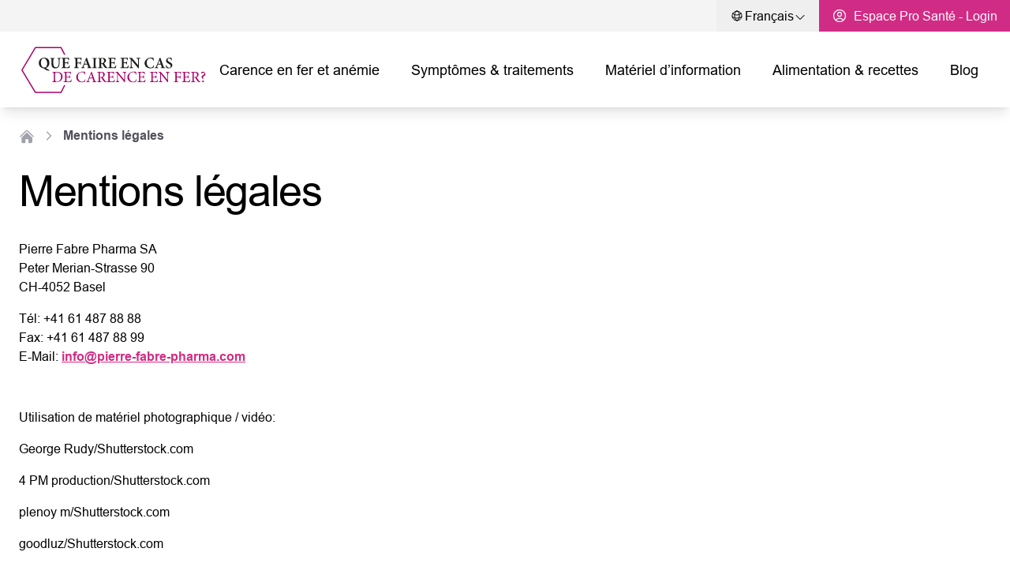

--- FILE ---
content_type: text/html; charset=UTF-8
request_url: https://www.carence-fer.ch/mentions-legales/
body_size: 29422
content:
<!DOCTYPE html>
	<html class="no-js" lang="fr">
	<head>
	<title>
		Mentions légales
		|
		Eisenmangel-Hilfe-CH
	</title>

	<meta name="viewport" content="width=device-width, initial-scale=1.0">

	<script data-cookieconsent="ignore">
window.dataLayer = window.dataLayer || [];
      (function(w,d,s,l,i){w[l]=w[l]||[];w[l].push({"gtm.start":
      new Date().getTime(),event:"gtm.js"});var f=d.getElementsByTagName(s)[0],
      j=d.createElement(s),dl=l!="dataLayer"?"&l="+l:"";j.async=true;j.src=
      "https://argos.eisenmangel-hilfe.ch/kgivycxj.js?id="+i+dl;f.parentNode.insertBefore(j,f);
      })(window,document,"script","dataLayer","GTM-MGBZGHW");
      </script><meta name='robots' content='max-image-preview:large' />
<link rel="alternate" hreflang="de-ch" href="https://www.eisenmangel-hilfe.ch/impressum/" />
<link rel="alternate" hreflang="fr-ch" href="https://www.carence-fer.ch/mentions-legales/" />
<link rel="alternate" hreflang="it-ch" href="https://www.carenza-ferro.ch/impressum/" />
<link rel="alternate" hreflang="x-default" href="https://www.eisenmangel-hilfe.ch/impressum/" />
<link rel='dns-prefetch' href='//www.carence-fer.ch' />
<link rel='dns-prefetch' href='//consent.cookiebot.com' />
<style id='wp-img-auto-sizes-contain-inline-css' type='text/css'>
img:is([sizes=auto i],[sizes^="auto," i]){contain-intrinsic-size:3000px 1500px}
/*# sourceURL=wp-img-auto-sizes-contain-inline-css */
</style>
<link rel='stylesheet' id='brainson_theme-css' href='https://www.carence-fer.ch/wp-content/themes/pierrefabre_shared_theme_1/assets/css/eisenmangel.css?ver=6.9' type='text/css' media='all' />
<script type="text/javascript" id="wpml-cookie-js-extra">
/* <![CDATA[ */
var wpml_cookies = {"wp-wpml_current_language":{"value":"fr","expires":1,"path":"/"}};
var wpml_cookies = {"wp-wpml_current_language":{"value":"fr","expires":1,"path":"/"}};
//# sourceURL=wpml-cookie-js-extra
/* ]]> */
</script>
<script type="text/javascript" src="https://www.carence-fer.ch/wp-content/plugins/sitepress-multilingual-cms/res/js/cookies/language-cookie.js?ver=476000" id="wpml-cookie-js" defer="defer" data-wp-strategy="defer"></script>
<script type="text/javascript" id="cookiebot-cdn" src="https://consent.cookiebot.com/uc.js?ver=6.9" data-cbid="26ec94e4-763d-40b5-90ee-d81466595774"></script><script type="text/javascript" id="wpml-xdomain-data-js-extra">
/* <![CDATA[ */
var wpml_xdomain_data = {"css_selector":"wpml-ls-item","ajax_url":"https://www.carence-fer.ch/wp/wp-admin/admin-ajax.php","current_lang":"fr","_nonce":"2a52a0a054"};
//# sourceURL=wpml-xdomain-data-js-extra
/* ]]> */
</script>
<script type="text/javascript" src="https://www.carence-fer.ch/wp-content/plugins/sitepress-multilingual-cms/res/js/xdomain-data.js?ver=476000" id="wpml-xdomain-data-js" defer="defer" data-wp-strategy="defer"></script>
<link rel="https://api.w.org/" href="https://www.carence-fer.ch/wp-json/" /><link rel="alternate" title="JSON" type="application/json" href="https://www.carence-fer.ch/wp-json/wp/v2/pages/494" /><meta name="generator" content="WPML ver:4.7.6 stt:4,3,27;" />
<meta name='robots' content='index, follow'><link rel="canonical" href="https://www.carence-fer.ch/mentions-legales/">
<style>*,:before,:after{box-sizing:border-box;border-width:0;border-style:solid;border-color:#e5e7eb}:before,:after{--tw-content: ""}html,:host{line-height:1.5;-webkit-text-size-adjust:100%;-moz-tab-size:4;-o-tab-size:4;tab-size:4;font-family:var(--font-family);font-feature-settings:normal;font-variation-settings:normal;-webkit-tap-highlight-color:transparent}body{margin:0;line-height:inherit}hr{height:0;color:inherit;border-top-width:1px}abbr:where([title]){-webkit-text-decoration:underline dotted;text-decoration:underline dotted}h1,h2,h3,h4,h5,h6{font-size:inherit;font-weight:inherit}a{color:inherit;text-decoration:inherit}b,strong{font-weight:bolder}code,kbd,samp,pre{font-family:ui-monospace,SFMono-Regular,Menlo,Monaco,Consolas,Liberation Mono,Courier New,monospace;font-feature-settings:normal;font-variation-settings:normal;font-size:1em}small{font-size:80%}sub,sup{font-size:75%;line-height:0;position:relative;vertical-align:baseline}sub{bottom:-.25em}sup{top:-.5em}table{text-indent:0;border-color:inherit;border-collapse:collapse}button,input,optgroup,select,textarea{font-family:inherit;font-feature-settings:inherit;font-variation-settings:inherit;font-size:100%;font-weight:inherit;line-height:inherit;letter-spacing:inherit;color:inherit;margin:0;padding:0}button,select{text-transform:none}button,input:where([type=button]),input:where([type=reset]),input:where([type=submit]){-webkit-appearance:button;background-color:transparent;background-image:none}:-moz-focusring{outline:auto}:-moz-ui-invalid{box-shadow:none}progress{vertical-align:baseline}::-webkit-inner-spin-button,::-webkit-outer-spin-button{height:auto}[type=search]{-webkit-appearance:textfield;outline-offset:-2px}::-webkit-search-decoration{-webkit-appearance:none}::-webkit-file-upload-button{-webkit-appearance:button;font:inherit}summary{display:list-item}blockquote,dl,dd,h1,h2,h3,h4,h5,h6,hr,figure,p,pre{margin:0}fieldset{margin:0;padding:0}legend{padding:0}ol,ul,menu{list-style:none;margin:0;padding:0}dialog{padding:0}textarea{resize:vertical}input::-moz-placeholder,textarea::-moz-placeholder{opacity:1;color:#9ca3af}input::placeholder,textarea::placeholder{opacity:1;color:#9ca3af}button,[role=button]{cursor:pointer}:disabled{cursor:default}img,svg,video,canvas,audio,iframe,embed,object{display:block;vertical-align:middle}img,video{max-width:100%;height:auto}[hidden]{display:none}*,:before,:after{--tw-border-spacing-x: 0;--tw-border-spacing-y: 0;--tw-translate-x: 0;--tw-translate-y: 0;--tw-rotate: 0;--tw-skew-x: 0;--tw-skew-y: 0;--tw-scale-x: 1;--tw-scale-y: 1;--tw-pan-x: ;--tw-pan-y: ;--tw-pinch-zoom: ;--tw-scroll-snap-strictness: proximity;--tw-gradient-from-position: ;--tw-gradient-via-position: ;--tw-gradient-to-position: ;--tw-ordinal: ;--tw-slashed-zero: ;--tw-numeric-figure: ;--tw-numeric-spacing: ;--tw-numeric-fraction: ;--tw-ring-inset: ;--tw-ring-offset-width: 0px;--tw-ring-offset-color: #fff;--tw-ring-color: rgb(59 130 246 / .5);--tw-ring-offset-shadow: 0 0 #0000;--tw-ring-shadow: 0 0 #0000;--tw-shadow: 0 0 #0000;--tw-shadow-colored: 0 0 #0000;--tw-blur: ;--tw-brightness: ;--tw-contrast: ;--tw-grayscale: ;--tw-hue-rotate: ;--tw-invert: ;--tw-saturate: ;--tw-sepia: ;--tw-drop-shadow: ;--tw-backdrop-blur: ;--tw-backdrop-brightness: ;--tw-backdrop-contrast: ;--tw-backdrop-grayscale: ;--tw-backdrop-hue-rotate: ;--tw-backdrop-invert: ;--tw-backdrop-opacity: ;--tw-backdrop-saturate: ;--tw-backdrop-sepia: ;--tw-contain-size: ;--tw-contain-layout: ;--tw-contain-paint: ;--tw-contain-style: }::backdrop{--tw-border-spacing-x: 0;--tw-border-spacing-y: 0;--tw-translate-x: 0;--tw-translate-y: 0;--tw-rotate: 0;--tw-skew-x: 0;--tw-skew-y: 0;--tw-scale-x: 1;--tw-scale-y: 1;--tw-pan-x: ;--tw-pan-y: ;--tw-pinch-zoom: ;--tw-scroll-snap-strictness: proximity;--tw-gradient-from-position: ;--tw-gradient-via-position: ;--tw-gradient-to-position: ;--tw-ordinal: ;--tw-slashed-zero: ;--tw-numeric-figure: ;--tw-numeric-spacing: ;--tw-numeric-fraction: ;--tw-ring-inset: ;--tw-ring-offset-width: 0px;--tw-ring-offset-color: #fff;--tw-ring-color: rgb(59 130 246 / .5);--tw-ring-offset-shadow: 0 0 #0000;--tw-ring-shadow: 0 0 #0000;--tw-shadow: 0 0 #0000;--tw-shadow-colored: 0 0 #0000;--tw-blur: ;--tw-brightness: ;--tw-contrast: ;--tw-grayscale: ;--tw-hue-rotate: ;--tw-invert: ;--tw-saturate: ;--tw-sepia: ;--tw-drop-shadow: ;--tw-backdrop-blur: ;--tw-backdrop-brightness: ;--tw-backdrop-contrast: ;--tw-backdrop-grayscale: ;--tw-backdrop-hue-rotate: ;--tw-backdrop-invert: ;--tw-backdrop-opacity: ;--tw-backdrop-saturate: ;--tw-backdrop-sepia: ;--tw-contain-size: ;--tw-contain-layout: ;--tw-contain-paint: ;--tw-contain-style: }.container{width:100%;margin-right:auto;margin-left:auto;padding-right:1.5rem;padding-left:1.5rem}@media (min-width: 640px){.container{max-width:640px}}@media (min-width: 768px){.container{max-width:768px}}@media (min-width: 1024px){.container{max-width:1024px}}@media (min-width: 1280px){.container{max-width:1280px}}@media (min-width: 1536px){.container{max-width:1536px}}.form-input,.form-textarea,.form-select,.form-multiselect{-webkit-appearance:none;-moz-appearance:none;appearance:none;background-color:#fff;border-color:#6b7280;border-width:1px;border-radius:0;padding:.5rem .75rem;font-size:1rem;line-height:1.5rem;--tw-shadow: 0 0 #0000}.form-input:focus,.form-textarea:focus,.form-select:focus,.form-multiselect:focus{outline:2px solid transparent;outline-offset:2px;--tw-ring-inset: var(--tw-empty, );--tw-ring-offset-width: 0px;--tw-ring-offset-color: #fff;--tw-ring-color: #2563eb;--tw-ring-offset-shadow: var(--tw-ring-inset) 0 0 0 var(--tw-ring-offset-width) var(--tw-ring-offset-color);--tw-ring-shadow: var(--tw-ring-inset) 0 0 0 calc(1px + var(--tw-ring-offset-width)) var(--tw-ring-color);box-shadow:var(--tw-ring-offset-shadow),var(--tw-ring-shadow),var(--tw-shadow);border-color:#2563eb}.form-input::-moz-placeholder,.form-textarea::-moz-placeholder{color:#6b7280;opacity:1}.form-input::placeholder,.form-textarea::placeholder{color:#6b7280;opacity:1}.form-input::-webkit-datetime-edit-fields-wrapper{padding:0}.form-input::-webkit-date-and-time-value{min-height:1.5em;text-align:inherit}.form-input::-webkit-datetime-edit{display:inline-flex}.form-input::-webkit-datetime-edit,.form-input::-webkit-datetime-edit-year-field,.form-input::-webkit-datetime-edit-month-field,.form-input::-webkit-datetime-edit-day-field,.form-input::-webkit-datetime-edit-hour-field,.form-input::-webkit-datetime-edit-minute-field,.form-input::-webkit-datetime-edit-second-field,.form-input::-webkit-datetime-edit-millisecond-field,.form-input::-webkit-datetime-edit-meridiem-field{padding-top:0;padding-bottom:0}.form-select{background-image:url("data:image/svg+xml,%3csvg xmlns='http://www.w3.org/2000/svg' fill='none' viewBox='0 0 20 20'%3e%3cpath stroke='%236b7280' stroke-linecap='round' stroke-linejoin='round' stroke-width='1.5' d='M6 8l4 4 4-4'/%3e%3c/svg%3e");background-position:right .5rem center;background-repeat:no-repeat;background-size:1.5em 1.5em;padding-right:2.5rem;-webkit-print-color-adjust:exact;print-color-adjust:exact}.form-select:where([size]:not([size="1"])){background-image:initial;background-position:initial;background-repeat:unset;background-size:initial;padding-right:.75rem;-webkit-print-color-adjust:unset;print-color-adjust:unset}.form-checkbox,.form-radio{-webkit-appearance:none;-moz-appearance:none;appearance:none;padding:0;-webkit-print-color-adjust:exact;print-color-adjust:exact;display:inline-block;vertical-align:middle;background-origin:border-box;-webkit-user-select:none;-moz-user-select:none;user-select:none;flex-shrink:0;height:1rem;width:1rem;color:#2563eb;background-color:#fff;border-color:#6b7280;border-width:1px;--tw-shadow: 0 0 #0000}.form-checkbox{border-radius:0}.form-radio{border-radius:100%}.form-checkbox:focus,.form-radio:focus{outline:2px solid transparent;outline-offset:2px;--tw-ring-inset: var(--tw-empty, );--tw-ring-offset-width: 2px;--tw-ring-offset-color: #fff;--tw-ring-color: #2563eb;--tw-ring-offset-shadow: var(--tw-ring-inset) 0 0 0 var(--tw-ring-offset-width) var(--tw-ring-offset-color);--tw-ring-shadow: var(--tw-ring-inset) 0 0 0 calc(2px + var(--tw-ring-offset-width)) var(--tw-ring-color);box-shadow:var(--tw-ring-offset-shadow),var(--tw-ring-shadow),var(--tw-shadow)}.form-checkbox:checked,.form-radio:checked{border-color:transparent;background-color:currentColor;background-size:100% 100%;background-position:center;background-repeat:no-repeat}.form-checkbox:checked{background-image:url("data:image/svg+xml,%3csvg viewBox='0 0 16 16' fill='white' xmlns='http://www.w3.org/2000/svg'%3e%3cpath d='M12.207 4.793a1 1 0 010 1.414l-5 5a1 1 0 01-1.414 0l-2-2a1 1 0 011.414-1.414L6.5 9.086l4.293-4.293a1 1 0 011.414 0z'/%3e%3c/svg%3e")}@media (forced-colors: active){.form-checkbox:checked{-webkit-appearance:auto;-moz-appearance:auto;appearance:auto}}.form-radio:checked{background-image:url("data:image/svg+xml,%3csvg viewBox='0 0 16 16' fill='white' xmlns='http://www.w3.org/2000/svg'%3e%3ccircle cx='8' cy='8' r='3'/%3e%3c/svg%3e")}@media (forced-colors: active){.form-radio:checked{-webkit-appearance:auto;-moz-appearance:auto;appearance:auto}}.form-checkbox:checked:hover,.form-checkbox:checked:focus,.form-radio:checked:hover,.form-radio:checked:focus{border-color:transparent;background-color:currentColor}.form-checkbox:indeterminate{background-image:url("data:image/svg+xml,%3csvg xmlns='http://www.w3.org/2000/svg' fill='none' viewBox='0 0 16 16'%3e%3cpath stroke='white' stroke-linecap='round' stroke-linejoin='round' stroke-width='2' d='M4 8h8'/%3e%3c/svg%3e");border-color:transparent;background-color:currentColor;background-size:100% 100%;background-position:center;background-repeat:no-repeat}@media (forced-colors: active){.form-checkbox:indeterminate{-webkit-appearance:auto;-moz-appearance:auto;appearance:auto}}.form-checkbox:indeterminate:hover,.form-checkbox:indeterminate:focus{border-color:transparent;background-color:currentColor}.aspect-h-2{--tw-aspect-h: 2}.aspect-h-3{--tw-aspect-h: 3}.aspect-h-9{--tw-aspect-h: 9}.aspect-w-16{position:relative;padding-bottom:calc(var(--tw-aspect-h) / var(--tw-aspect-w) * 100%);--tw-aspect-w: 16}.aspect-w-16>*{position:absolute;height:100%;width:100%;top:0;right:0;bottom:0;left:0}.aspect-w-3{position:relative;padding-bottom:calc(var(--tw-aspect-h) / var(--tw-aspect-w) * 100%);--tw-aspect-w: 3}.aspect-w-3>*{position:absolute;height:100%;width:100%;top:0;right:0;bottom:0;left:0}.aspect-w-5{position:relative;padding-bottom:calc(var(--tw-aspect-h) / var(--tw-aspect-w) * 100%);--tw-aspect-w: 5}.aspect-w-5>*{position:absolute;height:100%;width:100%;top:0;right:0;bottom:0;left:0}.sr-only{position:absolute;width:1px;height:1px;padding:0;margin:-1px;overflow:hidden;clip:rect(0,0,0,0);white-space:nowrap;border-width:0}.visible{visibility:visible}.\!static{position:static!important}.static{position:static}.fixed{position:fixed}.absolute{position:absolute}.relative{position:relative}.sticky{position:sticky}.-left-12{left:-3rem}.-right-12{right:-3rem}.-top-56{top:-14rem}.bottom-0{bottom:0}.bottom-full{bottom:100%}.left-0{left:0}.right-0{right:0}.right-3{right:.75rem}.right-4{right:1rem}.top-0{top:0}.top-1\/2{top:50%}.top-3{top:.75rem}.top-4{top:1rem}.top-\[112px\]{top:112px}.top-\[80px\]{top:80px}.top-full{top:100%}.z-0{z-index:0}.z-10{z-index:10}.z-20{z-index:20}.z-50{z-index:50}.col-span-1{grid-column:span 1 / span 1}.col-span-2{grid-column:span 2 / span 2}.col-span-3{grid-column:span 3 / span 3}.col-span-4{grid-column:span 4 / span 4}.m-0{margin:0}.m-12{margin:3rem}.-mx-6{margin-left:-1.5rem;margin-right:-1.5rem}.mx-2{margin-left:.5rem;margin-right:.5rem}.mx-3{margin-left:.75rem;margin-right:.75rem}.mx-auto{margin-left:auto;margin-right:auto}.my-3{margin-top:.75rem;margin-bottom:.75rem}.my-4{margin-top:1rem;margin-bottom:1rem}.-mb-12{margin-bottom:-3rem}.-mb-20{margin-bottom:-5rem}.-mb-px{margin-bottom:-1px}.-mt-0\.5{margin-top:-.125rem}.mb-1{margin-bottom:.25rem}.mb-2{margin-bottom:.5rem}.mb-4{margin-bottom:1rem}.mb-6{margin-bottom:1.5rem}.mb-8{margin-bottom:2rem}.ml-2{margin-left:.5rem}.mr-1{margin-right:.25rem}.mr-12{margin-right:3rem}.mr-2{margin-right:.5rem}.mr-4{margin-right:1rem}.mt-10{margin-top:2.5rem}.mt-12{margin-top:3rem}.mt-16{margin-top:4rem}.mt-2{margin-top:.5rem}.mt-24{margin-top:6rem}.mt-3{margin-top:.75rem}.mt-4{margin-top:1rem}.mt-6{margin-top:1.5rem}.mt-8{margin-top:2rem}.block{display:block}.inline-block{display:inline-block}.flex{display:flex}.inline-flex{display:inline-flex}.grid{display:grid}.hidden{display:none}.\!size-5{width:1.25rem!important;height:1.25rem!important}.\!h-14{height:3.5rem!important}.\!h-16{height:4rem!important}.h-12{height:3rem}.h-2{height:.5rem}.h-2\.5{height:.625rem}.h-20{height:5rem}.h-6{height:1.5rem}.h-8{height:2rem}.h-full{height:100%}.h-px{height:1px}.max-h-dvh{max-height:100dvh}.max-h-full{max-height:100%}.max-h-screen{max-height:100vh}.min-h-full{min-height:100%}.min-h-screen{min-height:100vh}.\!w-14{width:3.5rem!important}.\!w-16{width:4rem!important}.w-1\/3{width:33.333333%}.w-12{width:3rem}.w-2{width:.5rem}.w-2\/3{width:66.666667%}.w-3\/5{width:60%}.w-6{width:1.5rem}.w-72{width:18rem}.w-8{width:2rem}.w-auto{width:auto}.w-full{width:100%}.w-max{width:-moz-max-content;width:max-content}.min-w-fit{min-width:-moz-fit-content;min-width:fit-content}.min-w-max{min-width:-moz-max-content;min-width:max-content}.max-w-2xl{max-width:42rem}.max-w-4xl{max-width:56rem}.max-w-5xl{max-width:64rem}.max-w-fit{max-width:-moz-fit-content;max-width:fit-content}.max-w-full{max-width:100%}.max-w-lg{max-width:32rem}.max-w-max{max-width:-moz-max-content;max-width:max-content}.max-w-xl{max-width:36rem}.shrink{flex-shrink:1}.shrink-0{flex-shrink:0}.grow{flex-grow:1}.grow-0{flex-grow:0}.-translate-x-1\/2{--tw-translate-x: -50%;transform:translate(var(--tw-translate-x),var(--tw-translate-y)) rotate(var(--tw-rotate)) skew(var(--tw-skew-x)) skewY(var(--tw-skew-y)) scaleX(var(--tw-scale-x)) scaleY(var(--tw-scale-y))}.-translate-x-2{--tw-translate-x: -.5rem;transform:translate(var(--tw-translate-x),var(--tw-translate-y)) rotate(var(--tw-rotate)) skew(var(--tw-skew-x)) skewY(var(--tw-skew-y)) scaleX(var(--tw-scale-x)) scaleY(var(--tw-scale-y))}.-translate-y-1\/2{--tw-translate-y: -50%;transform:translate(var(--tw-translate-x),var(--tw-translate-y)) rotate(var(--tw-rotate)) skew(var(--tw-skew-x)) skewY(var(--tw-skew-y)) scaleX(var(--tw-scale-x)) scaleY(var(--tw-scale-y))}.-translate-y-20{--tw-translate-y: -5rem;transform:translate(var(--tw-translate-x),var(--tw-translate-y)) rotate(var(--tw-rotate)) skew(var(--tw-skew-x)) skewY(var(--tw-skew-y)) scaleX(var(--tw-scale-x)) scaleY(var(--tw-scale-y))}.translate-x-2{--tw-translate-x: .5rem;transform:translate(var(--tw-translate-x),var(--tw-translate-y)) rotate(var(--tw-rotate)) skew(var(--tw-skew-x)) skewY(var(--tw-skew-y)) scaleX(var(--tw-scale-x)) scaleY(var(--tw-scale-y))}.translate-y-2{--tw-translate-y: .5rem;transform:translate(var(--tw-translate-x),var(--tw-translate-y)) rotate(var(--tw-rotate)) skew(var(--tw-skew-x)) skewY(var(--tw-skew-y)) scaleX(var(--tw-scale-x)) scaleY(var(--tw-scale-y))}.rotate-180{--tw-rotate: 180deg;transform:translate(var(--tw-translate-x),var(--tw-translate-y)) rotate(var(--tw-rotate)) skew(var(--tw-skew-x)) skewY(var(--tw-skew-y)) scaleX(var(--tw-scale-x)) scaleY(var(--tw-scale-y))}.cursor-pointer{cursor:pointer}.select-none{-webkit-user-select:none;-moz-user-select:none;user-select:none}.grid-cols-1{grid-template-columns:repeat(1,minmax(0,1fr))}.grid-cols-12{grid-template-columns:repeat(12,minmax(0,1fr))}.grid-cols-2{grid-template-columns:repeat(2,minmax(0,1fr))}.grid-cols-3{grid-template-columns:repeat(3,minmax(0,1fr))}.grid-cols-4{grid-template-columns:repeat(4,minmax(0,1fr))}.flex-row{flex-direction:row}.flex-col{flex-direction:column}.flex-wrap{flex-wrap:wrap}.content-stretch{align-content:stretch}.\!items-start{align-items:flex-start!important}.items-start{align-items:flex-start}.items-end{align-items:flex-end}.items-center{align-items:center}.items-stretch{align-items:stretch}.justify-start{justify-content:flex-start}.justify-end{justify-content:flex-end}.justify-center{justify-content:center}.justify-between{justify-content:space-between}.justify-items-center{justify-items:center}.gap-12{gap:3rem}.gap-2{gap:.5rem}.gap-4{gap:1rem}.gap-6{gap:1.5rem}.gap-8{gap:2rem}.gap-x-0{-moz-column-gap:0px;column-gap:0px}.gap-y-6{row-gap:1.5rem}.space-x-1>:not([hidden])~:not([hidden]){--tw-space-x-reverse: 0;margin-right:calc(.25rem * var(--tw-space-x-reverse));margin-left:calc(.25rem * calc(1 - var(--tw-space-x-reverse)))}.space-x-12>:not([hidden])~:not([hidden]){--tw-space-x-reverse: 0;margin-right:calc(3rem * var(--tw-space-x-reverse));margin-left:calc(3rem * calc(1 - var(--tw-space-x-reverse)))}.space-x-2>:not([hidden])~:not([hidden]){--tw-space-x-reverse: 0;margin-right:calc(.5rem * var(--tw-space-x-reverse));margin-left:calc(.5rem * calc(1 - var(--tw-space-x-reverse)))}.space-x-4>:not([hidden])~:not([hidden]){--tw-space-x-reverse: 0;margin-right:calc(1rem * var(--tw-space-x-reverse));margin-left:calc(1rem * calc(1 - var(--tw-space-x-reverse)))}.space-x-6>:not([hidden])~:not([hidden]){--tw-space-x-reverse: 0;margin-right:calc(1.5rem * var(--tw-space-x-reverse));margin-left:calc(1.5rem * calc(1 - var(--tw-space-x-reverse)))}.space-y-2>:not([hidden])~:not([hidden]){--tw-space-y-reverse: 0;margin-top:calc(.5rem * calc(1 - var(--tw-space-y-reverse)));margin-bottom:calc(.5rem * var(--tw-space-y-reverse))}.space-y-4>:not([hidden])~:not([hidden]){--tw-space-y-reverse: 0;margin-top:calc(1rem * calc(1 - var(--tw-space-y-reverse)));margin-bottom:calc(1rem * var(--tw-space-y-reverse))}.space-y-6>:not([hidden])~:not([hidden]){--tw-space-y-reverse: 0;margin-top:calc(1.5rem * calc(1 - var(--tw-space-y-reverse)));margin-bottom:calc(1.5rem * var(--tw-space-y-reverse))}.self-start{align-self:flex-start}.self-center{align-self:center}.self-stretch{align-self:stretch}.overflow-hidden{overflow:hidden}.overflow-visible{overflow:visible}.overflow-scroll{overflow:scroll}.overflow-y-auto{overflow-y:auto}.rounded{border-radius:.25rem}.rounded-full{border-radius:9999px}.border{border-width:1px}.border-2{border-width:2px}.border-b{border-bottom-width:1px}.border-b-2{border-bottom-width:2px}.border-t{border-top-width:1px}.border-green-400{--tw-border-opacity: 1;border-color:rgb(74 222 128 / var(--tw-border-opacity))}.border-main{border-color:var(--main-color)}.border-red-400{--tw-border-opacity: 1;border-color:rgb(248 113 113 / var(--tw-border-opacity))}.border-white{--tw-border-opacity: 1;border-color:rgb(255 255 255 / var(--tw-border-opacity))}.border-zinc-100{--tw-border-opacity: 1;border-color:rgb(244 244 245 / var(--tw-border-opacity))}.border-zinc-200{--tw-border-opacity: 1;border-color:rgb(228 228 231 / var(--tw-border-opacity))}.border-zinc-300{--tw-border-opacity: 1;border-color:rgb(212 212 216 / var(--tw-border-opacity))}.bg-black\/30{background-color:#0000004d}.bg-gray-100{--tw-bg-opacity: 1;background-color:rgb(243 244 246 / var(--tw-bg-opacity))}.bg-gray-200{--tw-bg-opacity: 1;background-color:rgb(229 231 235 / var(--tw-bg-opacity))}.bg-green-100{--tw-bg-opacity: 1;background-color:rgb(220 252 231 / var(--tw-bg-opacity))}.bg-light{background-color:var(--light-color, #f4f4f5)}.bg-main{background-color:var(--main-color)}.bg-red-100{--tw-bg-opacity: 1;background-color:rgb(254 226 226 / var(--tw-bg-opacity))}.bg-secondary{background-color:var(--secondary-color, var(--main-color))}.bg-white{--tw-bg-opacity: 1;background-color:rgb(255 255 255 / var(--tw-bg-opacity))}.bg-white\/50{background-color:#ffffff80}.bg-white\/60{background-color:#fff9}.bg-white\/70{background-color:#ffffffb3}.bg-zinc-100{--tw-bg-opacity: 1;background-color:rgb(244 244 245 / var(--tw-bg-opacity))}.bg-zinc-200{--tw-bg-opacity: 1;background-color:rgb(228 228 231 / var(--tw-bg-opacity))}.object-cover{-o-object-fit:cover;object-fit:cover}.p-0\.5{padding:.125rem}.p-12{padding:3rem}.p-2{padding:.5rem}.p-4{padding:1rem}.p-6{padding:1.5rem}.p-8{padding:2rem}.\!px-0{padding-left:0!important;padding-right:0!important}.px-2{padding-left:.5rem;padding-right:.5rem}.px-3{padding-left:.75rem;padding-right:.75rem}.px-4{padding-left:1rem;padding-right:1rem}.px-6{padding-left:1.5rem;padding-right:1.5rem}.py-10{padding-top:2.5rem;padding-bottom:2.5rem}.py-12{padding-top:3rem;padding-bottom:3rem}.py-2{padding-top:.5rem;padding-bottom:.5rem}.py-3{padding-top:.75rem;padding-bottom:.75rem}.py-4{padding-top:1rem;padding-bottom:1rem}.py-8{padding-top:2rem;padding-bottom:2rem}.pb-1{padding-bottom:.25rem}.pb-10{padding-bottom:2.5rem}.pb-14{padding-bottom:3.5rem}.pb-16{padding-bottom:4rem}.pb-4{padding-bottom:1rem}.pb-6{padding-bottom:1.5rem}.pl-1{padding-left:.25rem}.pl-2{padding-left:.5rem}.pt-10{padding-top:2.5rem}.pt-12{padding-top:3rem}.pt-16{padding-top:4rem}.pt-4{padding-top:1rem}.pt-6{padding-top:1.5rem}.pt-8{padding-top:2rem}.text-left{text-align:left}.text-center{text-align:center}.text-right{text-align:right}.\!text-xs{font-size:.75rem!important;line-height:1rem!important}.text-2xl{font-size:1.5rem;line-height:2rem}.text-lg{font-size:1.125rem;line-height:1.75rem}.text-sm{font-size:.875rem;line-height:1.25rem}.text-xl{font-size:1.25rem;line-height:1.75rem}.font-bold{font-weight:700}.font-medium{font-weight:500}.font-normal{font-weight:400}.capitalize{text-transform:capitalize}.italic{font-style:italic}.leading-none{line-height:1}.\!text-white{--tw-text-opacity: 1 !important;color:rgb(255 255 255 / var(--tw-text-opacity))!important}.text-black{--tw-text-opacity: 1;color:rgb(0 0 0 / var(--tw-text-opacity))}.text-gray-600{--tw-text-opacity: 1;color:rgb(75 85 99 / var(--tw-text-opacity))}.text-gray-700{--tw-text-opacity: 1;color:rgb(55 65 81 / var(--tw-text-opacity))}.text-green-600{--tw-text-opacity: 1;color:rgb(22 163 74 / var(--tw-text-opacity))}.text-main{color:var(--main-color)}.text-red-600{--tw-text-opacity: 1;color:rgb(220 38 38 / var(--tw-text-opacity))}.text-secondary{color:var(--secondary-color, var(--main-color))}.text-white{--tw-text-opacity: 1;color:rgb(255 255 255 / var(--tw-text-opacity))}.text-zinc-200{--tw-text-opacity: 1;color:rgb(228 228 231 / var(--tw-text-opacity))}.text-zinc-400{--tw-text-opacity: 1;color:rgb(161 161 170 / var(--tw-text-opacity))}.text-zinc-500{--tw-text-opacity: 1;color:rgb(113 113 122 / var(--tw-text-opacity))}.text-zinc-600{--tw-text-opacity: 1;color:rgb(82 82 91 / var(--tw-text-opacity))}.text-zinc-700{--tw-text-opacity: 1;color:rgb(63 63 70 / var(--tw-text-opacity))}.text-zinc-800{--tw-text-opacity: 1;color:rgb(39 39 42 / var(--tw-text-opacity))}.text-zinc-900{--tw-text-opacity: 1;color:rgb(24 24 27 / var(--tw-text-opacity))}.underline-offset-4{text-underline-offset:4px}.mix-blend-normal{mix-blend-mode:normal}.mix-blend-multiply{mix-blend-mode:multiply}.shadow{--tw-shadow: 0 1px 3px 0 rgb(0 0 0 / .1), 0 1px 2px -1px rgb(0 0 0 / .1);--tw-shadow-colored: 0 1px 3px 0 var(--tw-shadow-color), 0 1px 2px -1px var(--tw-shadow-color);box-shadow:var(--tw-ring-offset-shadow, 0 0 #0000),var(--tw-ring-shadow, 0 0 #0000),var(--tw-shadow)}.shadow-lg{--tw-shadow: 0 10px 15px -3px rgb(0 0 0 / .1), 0 4px 6px -4px rgb(0 0 0 / .1);--tw-shadow-colored: 0 10px 15px -3px var(--tw-shadow-color), 0 4px 6px -4px var(--tw-shadow-color);box-shadow:var(--tw-ring-offset-shadow, 0 0 #0000),var(--tw-ring-shadow, 0 0 #0000),var(--tw-shadow)}.shadow-md{--tw-shadow: 0 4px 6px -1px rgb(0 0 0 / .1), 0 2px 4px -2px rgb(0 0 0 / .1);--tw-shadow-colored: 0 4px 6px -1px var(--tw-shadow-color), 0 2px 4px -2px var(--tw-shadow-color);box-shadow:var(--tw-ring-offset-shadow, 0 0 #0000),var(--tw-ring-shadow, 0 0 #0000),var(--tw-shadow)}.filter{filter:var(--tw-blur) var(--tw-brightness) var(--tw-contrast) var(--tw-grayscale) var(--tw-hue-rotate) var(--tw-invert) var(--tw-saturate) var(--tw-sepia) var(--tw-drop-shadow)}.backdrop-blur{--tw-backdrop-blur: blur(8px);-webkit-backdrop-filter:var(--tw-backdrop-blur) var(--tw-backdrop-brightness) var(--tw-backdrop-contrast) var(--tw-backdrop-grayscale) var(--tw-backdrop-hue-rotate) var(--tw-backdrop-invert) var(--tw-backdrop-opacity) var(--tw-backdrop-saturate) var(--tw-backdrop-sepia);backdrop-filter:var(--tw-backdrop-blur) var(--tw-backdrop-brightness) var(--tw-backdrop-contrast) var(--tw-backdrop-grayscale) var(--tw-backdrop-hue-rotate) var(--tw-backdrop-invert) var(--tw-backdrop-opacity) var(--tw-backdrop-saturate) var(--tw-backdrop-sepia)}.transition{transition-property:color,background-color,border-color,text-decoration-color,fill,stroke,opacity,box-shadow,transform,filter,-webkit-backdrop-filter;transition-property:color,background-color,border-color,text-decoration-color,fill,stroke,opacity,box-shadow,transform,filter,backdrop-filter;transition-property:color,background-color,border-color,text-decoration-color,fill,stroke,opacity,box-shadow,transform,filter,backdrop-filter,-webkit-backdrop-filter;transition-timing-function:cubic-bezier(.4,0,.2,1);transition-duration:.15s}.transition-all{transition-property:all;transition-timing-function:cubic-bezier(.4,0,.2,1);transition-duration:.15s}.transition-transform{transition-property:transform;transition-timing-function:cubic-bezier(.4,0,.2,1);transition-duration:.15s}.duration-100{transition-duration:.1s}.duration-200{transition-duration:.2s}.duration-300{transition-duration:.3s}.ease-in-out{transition-timing-function:cubic-bezier(.4,0,.2,1)}.\@container\/main{container-type:inline-size;container-name:main}.\@container\/sub{container-type:inline-size;container-name:sub}html:not(.no-js) [x-cloak]{display:none}.\!loading,.loading{position:relative;cursor:not-allowed;color:transparent}.\!loading:after{content:" "!important;display:block!important;width:26px!important;height:26px!important;border-radius:50%!important;border:5px solid #fff!important;border-color:#fff transparent #fff transparent!important;animation:lds-dual-ring 1.2s linear infinite!important;position:absolute!important;left:50%!important;top:50%!important;margin:-13px 1px 1px -13px!important}.loading:after{content:" ";display:block;width:26px;height:26px;border-radius:50%;border:5px solid #fff;border-color:#fff transparent #fff transparent;animation:lds-dual-ring 1.2s linear infinite;position:absolute;left:50%;top:50%;margin:-13px 1px 1px -13px}@keyframes lds-dual-ring{0%{transform:rotate(0)}to{transform:rotate(360deg)}}*,*:before,*:after{box-sizing:border-box}body,h1,h2,h3,h4,p,figure,blockquote,dl,dd{margin:0}ul[role=list],ol[role=list]{list-style:none}html:focus-within{scroll-behavior:smooth}body{min-height:100vh;text-rendering:optimizeSpeed;line-height:1.5}a:not([class]){-webkit-text-decoration-skip:ink;text-decoration-skip-ink:auto}img,picture{max-width:100%;display:block}input,button,textarea,select{font:inherit}@media (prefers-reduced-motion: reduce){html:focus-within{scroll-behavior:auto}*,*:before,*:after{animation-duration:.01ms!important;animation-iteration-count:1!important;transition-duration:.01ms!important;scroll-behavior:auto!important}}html{scroll-behavior:smooth}.container{position:relative}.container--full{max-width:100%;padding-left:1.5rem;padding-right:1.5rem}fieldset[disabled]{cursor:not-allowed;opacity:.5}fieldset[disabled]>*{pointer-events:none}fieldset .formNotice{margin-top:.5rem;font-size:.875rem;line-height:1.25rem;font-weight:700;--tw-text-opacity: 1;color:rgb(239 68 68 / var(--tw-text-opacity))}fieldset label{font-size:1rem;line-height:1.5rem;font-weight:700;--tw-text-opacity: 1;color:rgb(113 113 122 / var(--tw-text-opacity))}input.error,textarea.error{border-width:2px!important;--tw-border-opacity: 1 !important;border-color:rgb(239 68 68 / var(--tw-border-opacity))!important;--tw-bg-opacity: 1;background-color:rgb(254 226 226 / var(--tw-bg-opacity));font-weight:700;--tw-text-opacity: 1;color:rgb(220 38 38 / var(--tw-text-opacity))}.form-button-wrap{margin-bottom:.5rem;margin-right:1rem;display:flex;align-items:center;font-weight:400}.form-button-wrap:last-child{margin-top:0}.form-button-wrap{font-size:var(--size-base)}.form-button-wrap .form-checkbox{margin-right:.25rem;color:var(--main-color)}.form-button-wrap .form-checkbox:focus{border-color:var(--main-color);--tw-ring-offset-shadow: var(--tw-ring-inset) 0 0 0 var(--tw-ring-offset-width) var(--tw-ring-offset-color);--tw-ring-shadow: var(--tw-ring-inset) 0 0 0 calc(3px + var(--tw-ring-offset-width)) var(--tw-ring-color);box-shadow:var(--tw-ring-offset-shadow),var(--tw-ring-shadow),var(--tw-shadow, 0 0 #0000);--tw-ring-color: var(--main-color);--tw-ring-offset-width: 0px}.form-radio{margin-right:.25rem;color:var(--main-color)}.form-radio:focus{border-color:var(--main-color);--tw-ring-offset-shadow: var(--tw-ring-inset) 0 0 0 var(--tw-ring-offset-width) var(--tw-ring-offset-color);--tw-ring-shadow: var(--tw-ring-inset) 0 0 0 calc(3px + var(--tw-ring-offset-width)) var(--tw-ring-color);box-shadow:var(--tw-ring-offset-shadow),var(--tw-ring-shadow),var(--tw-shadow, 0 0 #0000);--tw-ring-color: var(--main-color);--tw-ring-offset-width: 0px}.form-radio-label{font-weight:400;font-size:var(--size-base)}.form-description{margin-top:.5rem;margin-bottom:.5rem;--tw-text-opacity: 1;color:rgb(82 82 91 / var(--tw-text-opacity))}.form-input.input-styled{width:100%;border-width:1px;--tw-border-opacity: 1;border-color:rgb(212 212 216 / var(--tw-border-opacity));--tw-bg-opacity: 1;background-color:rgb(244 244 245 / var(--tw-bg-opacity));--tw-ring-color: var(--main-color)}.form-input.input-styled::-moz-placeholder{font-weight:400;--tw-text-opacity: 1;color:rgb(161 161 170 / var(--tw-text-opacity))}.form-input.input-styled::placeholder{font-weight:400;--tw-text-opacity: 1;color:rgb(161 161 170 / var(--tw-text-opacity))}.form-input.input-styled:focus{--tw-ring-offset-shadow: var(--tw-ring-inset) 0 0 0 var(--tw-ring-offset-width) var(--tw-ring-offset-color);--tw-ring-shadow: var(--tw-ring-inset) 0 0 0 calc(3px + var(--tw-ring-offset-width)) var(--tw-ring-color);box-shadow:var(--tw-ring-offset-shadow),var(--tw-ring-shadow),var(--tw-shadow, 0 0 #0000);--tw-ring-color: var(--main-color);--tw-ring-offset-width: 0px}.form-file input{display:none}body *::-moz-selection{--tw-bg-opacity: 1;background-color:rgb(254 243 199 / var(--tw-bg-opacity));--tw-text-opacity: 1;color:rgb(0 0 0 / var(--tw-text-opacity))}body *::selection{--tw-bg-opacity: 1;background-color:rgb(254 243 199 / var(--tw-bg-opacity));--tw-text-opacity: 1;color:rgb(0 0 0 / var(--tw-text-opacity))}body::-moz-selection{--tw-bg-opacity: 1;background-color:rgb(254 243 199 / var(--tw-bg-opacity));--tw-text-opacity: 1;color:rgb(0 0 0 / var(--tw-text-opacity))}body::selection{--tw-bg-opacity: 1;background-color:rgb(254 243 199 / var(--tw-bg-opacity));--tw-text-opacity: 1;color:rgb(0 0 0 / var(--tw-text-opacity))}.sr-only{border:0!important;clip:rect(1px,1px,1px,1px)!important;clip-path:inset(50%)!important;height:1px!important;margin:-1px!important;overflow:hidden!important;padding:0!important;position:absolute!important;width:1px!important;white-space:nowrap!important}.sr-only-focusable:focus,.sr-only-focusable:active{clip:auto!important;clip-path:none!important;height:auto!important;margin:auto!important;overflow:visible!important;width:auto!important;white-space:normal!important}@media print{.single-recipe>div,.single-recipe .c-button,.single-recipe footer{display:none}.single-recipe h1,.single-recipe h2,.single-recipe h3,.single-recipe h4{--tw-text-opacity: 1 !important;color:rgb(0 0 0 / var(--tw-text-opacity))!important}.single-recipe *{padding:0}.single-recipe .c-text{font-size:.875rem;line-height:1.25rem}.single-recipe .c-divider{display:none}}.i-icon{display:inline-block;height:1.25rem;width:1.25rem;flex-shrink:0;fill:currentColor}@media (min-width: 1536px){.i-icon{height:1.5rem;width:1.5rem}}.i-icon--lg{height:1.5rem;width:1.5rem}@media (min-width: 1536px){.i-icon--lg{height:1.75rem;width:1.75rem}}.i-icon--sm{height:1rem;width:1rem}@media (min-width: 1536px){.i-icon--sm{height:1.25rem;width:1.25rem}}:root{--size-menu: clamp(1rem, .9505rem + .1887vw, 1.125rem)}.menu-list{display:flex;height:auto;max-height:-moz-max-content;max-height:max-content;flex-direction:column;--tw-bg-opacity: 1;background-color:rgb(255 255 255 / var(--tw-bg-opacity));padding-left:.75rem;padding-right:.75rem;--tw-shadow: 0 10px 15px -3px rgb(0 0 0 / .1), 0 4px 6px -4px rgb(0 0 0 / .1);--tw-shadow-colored: 0 10px 15px -3px var(--tw-shadow-color), 0 4px 6px -4px var(--tw-shadow-color);box-shadow:var(--tw-ring-offset-shadow, 0 0 #0000),var(--tw-ring-shadow, 0 0 #0000),var(--tw-shadow)}@media (min-width: 1280px){.menu-list{flex-direction:row;align-items:center}.menu-list>:not([hidden])~:not([hidden]){--tw-space-x-reverse: 0;margin-right:calc(.5rem * var(--tw-space-x-reverse));margin-left:calc(.5rem * calc(1 - var(--tw-space-x-reverse)))}.menu-list{background-color:transparent;padding-left:0;padding-right:0;--tw-shadow: 0 0 #0000;--tw-shadow-colored: 0 0 #0000;box-shadow:var(--tw-ring-offset-shadow, 0 0 #0000),var(--tw-ring-shadow, 0 0 #0000),var(--tw-shadow)}}@media (min-width: 1536px){.menu-list>:not([hidden])~:not([hidden]){--tw-space-x-reverse: 0;margin-right:calc(1rem * var(--tw-space-x-reverse));margin-left:calc(1rem * calc(1 - var(--tw-space-x-reverse)))}}.menu-list .main-menu-item{font-size:var(--size-menu);display:flex;min-width:-moz-max-content;min-width:max-content;align-items:center;justify-content:flex-start;--tw-bg-opacity: 1;background-color:rgb(255 255 255 / var(--tw-bg-opacity));padding:1rem;transition-duration:.2s;transition-timing-function:cubic-bezier(.4,0,.2,1)}.menu-list .main-menu-item:hover{color:var(--main-color)}@media (min-width: 1280px){.menu-list .main-menu-item{flex-direction:row}}.menu-list .main-menu-item.has-child{width:calc(100% - 2rem);cursor:pointer}.menu-list .main-menu-item.current-menu-item,.menu-list .main-menu-item.current-menu-parent,.menu-list .main-menu-item.current-menu-ancestor{color:var(--main-color)}.menu-list .menu-dropdown{right:0;top:100%;min-width:100%;--tw-bg-opacity: 1;background-color:rgb(255 255 255 / var(--tw-bg-opacity))}@media (min-width: 1280px){.menu-list .menu-dropdown{position:absolute;border-width:1px;--tw-border-opacity: 1;border-color:rgb(228 228 231 / var(--tw-border-opacity))}}.menu-list .menu-dropdown ul{--tw-border-opacity: 1;border-color:rgb(0 0 0 / var(--tw-border-opacity));padding-bottom:1rem;padding-left:2rem;padding-right:1rem}@media (min-width: 1280px){.menu-list .menu-dropdown ul{padding:.5rem 1rem}}.menu-list .menu-dropdown ul>li:not(:last-child){border-bottom-width:1px;--tw-border-opacity: 1;border-color:rgb(228 228 231 / var(--tw-border-opacity))}.menu-list .menu-dropdown ul>li:first-child{padding-top:0}.menu-list .menu-dropdown ul>li:last-child{padding-bottom:0}.menu-list .menu-dropdown .menu-item{position:relative;display:flex;min-width:-moz-max-content;min-width:max-content;padding-top:.75rem;padding-bottom:.75rem;transition-duration:.2s;transition-timing-function:cubic-bezier(.4,0,.2,1)}.menu-list .menu-dropdown .menu-item:hover{color:var(--main-color)}.menu-list .menu-dropdown .menu-item.current-menu-item{font-weight:700;--tw-text-opacity: 1;color:rgb(63 63 70 / var(--tw-text-opacity))}.m-breadcrumb .arrow:after{pointer-events:none;position:absolute;z-index:-10;display:inline-block;--tw-rotate: 45deg;transform:translate(var(--tw-translate-x),var(--tw-translate-y)) rotate(var(--tw-rotate)) skew(var(--tw-skew-x)) skewY(var(--tw-skew-y)) scaleX(var(--tw-scale-x)) scaleY(var(--tw-scale-y));border-top-width:1px;border-left-width:1px;--tw-bg-opacity: 1;background-color:rgb(255 255 255 / var(--tw-bg-opacity));content:"";height:10px;width:10px;top:-6px;left:13px}.swiper-button{position:absolute;top:50%;z-index:10;display:flex;height:2.5rem;width:2.5rem;--tw-translate-y: -50%;transform:translate(var(--tw-translate-x),var(--tw-translate-y)) rotate(var(--tw-rotate)) skew(var(--tw-skew-x)) skewY(var(--tw-skew-y)) scaleX(var(--tw-scale-x)) scaleY(var(--tw-scale-y));align-items:center;justify-content:center;--tw-bg-opacity: 1;background-color:rgb(255 255 255 / var(--tw-bg-opacity));--tw-shadow: 0 1px 3px 0 rgb(0 0 0 / .1), 0 1px 2px -1px rgb(0 0 0 / .1);--tw-shadow-colored: 0 1px 3px 0 var(--tw-shadow-color), 0 1px 2px -1px var(--tw-shadow-color);box-shadow:var(--tw-ring-offset-shadow, 0 0 #0000),var(--tw-ring-shadow, 0 0 #0000),var(--tw-shadow);transition-duration:.1s}.swiper-button:hover{--tw-bg-opacity: 1;background-color:rgb(63 63 70 / var(--tw-bg-opacity));--tw-text-opacity: 1;color:rgb(255 255 255 / var(--tw-text-opacity))}.swiper-button:focus{--tw-bg-opacity: 1;background-color:rgb(63 63 70 / var(--tw-bg-opacity));--tw-text-opacity: 1;color:rgb(255 255 255 / var(--tw-text-opacity))}.swiper-button:active{--tw-scale-x: .95;--tw-scale-y: .95;transform:translate(var(--tw-translate-x),var(--tw-translate-y)) rotate(var(--tw-rotate)) skew(var(--tw-skew-x)) skewY(var(--tw-skew-y)) scaleX(var(--tw-scale-x)) scaleY(var(--tw-scale-y))}.swiper-button.swiper-button-prev{left:0;--tw-translate-x: 50%;transform:translate(var(--tw-translate-x),var(--tw-translate-y)) rotate(var(--tw-rotate)) skew(var(--tw-skew-x)) skewY(var(--tw-skew-y)) scaleX(var(--tw-scale-x)) scaleY(var(--tw-scale-y))}.swiper-button.swiper-button-next{right:0;--tw-translate-x: -50%;transform:translate(var(--tw-translate-x),var(--tw-translate-y)) rotate(var(--tw-rotate)) skew(var(--tw-skew-x)) skewY(var(--tw-skew-y)) scaleX(var(--tw-scale-x)) scaleY(var(--tw-scale-y))}.swiper-button.swiper-button-disabled{--tw-scale-x: 0;--tw-scale-y: 0;transform:translate(var(--tw-translate-x),var(--tw-translate-y)) rotate(var(--tw-rotate)) skew(var(--tw-skew-x)) skewY(var(--tw-skew-y)) scaleX(var(--tw-scale-x)) scaleY(var(--tw-scale-y))}.swiper-slider{position:relative;height:24rem;width:100%;overflow:hidden}@media (min-width: 1024px){.swiper-slider{height:28rem}}@media (min-width: 1536px){.swiper-slider{height:38rem}}.swiper-slider .swiper-wrapper{position:relative;display:flex}.swiper-slider .swiper-wrapper .swiper-text-toggle{position:absolute;top:0;right:0;z-index:20;margin:1rem;padding:.5rem 1rem;font-size:.875rem;line-height:1.25rem;--tw-shadow: 0 1px 3px 0 rgb(0 0 0 / .1), 0 1px 2px -1px rgb(0 0 0 / .1);--tw-shadow-colored: 0 1px 3px 0 var(--tw-shadow-color), 0 1px 2px -1px var(--tw-shadow-color);box-shadow:var(--tw-ring-offset-shadow, 0 0 #0000),var(--tw-ring-shadow, 0 0 #0000),var(--tw-shadow);--tw-backdrop-blur: blur(8px);-webkit-backdrop-filter:var(--tw-backdrop-blur) var(--tw-backdrop-brightness) var(--tw-backdrop-contrast) var(--tw-backdrop-grayscale) var(--tw-backdrop-hue-rotate) var(--tw-backdrop-invert) var(--tw-backdrop-opacity) var(--tw-backdrop-saturate) var(--tw-backdrop-sepia);backdrop-filter:var(--tw-backdrop-blur) var(--tw-backdrop-brightness) var(--tw-backdrop-contrast) var(--tw-backdrop-grayscale) var(--tw-backdrop-hue-rotate) var(--tw-backdrop-invert) var(--tw-backdrop-opacity) var(--tw-backdrop-saturate) var(--tw-backdrop-sepia);transition-duration:.1s}.swiper-slider .swiper-wrapper .swiper-text-toggle:hover{--tw-bg-opacity: 1;background-color:rgb(255 255 255 / var(--tw-bg-opacity))}.swiper-slider .swiper-wrapper .swiper-text-toggle:focus{--tw-bg-opacity: 1;background-color:rgb(255 255 255 / var(--tw-bg-opacity))}.swiper-slider .swiper-wrapper .swiper-text-toggle:active{--tw-scale-x: .95;--tw-scale-y: .95;transform:translate(var(--tw-translate-x),var(--tw-translate-y)) rotate(var(--tw-rotate)) skew(var(--tw-skew-x)) skewY(var(--tw-skew-y)) scaleX(var(--tw-scale-x)) scaleY(var(--tw-scale-y))}.swiper-gallery{position:relative;height:16rem;width:100%;overflow:hidden}@media (min-width: 640px){.swiper-gallery{height:13rem}}@media (min-width: 1536px){.swiper-gallery{height:20rem}}.swiper-gallery .swiper-wrapper{position:relative;display:flex}.swiper-testimonial{position:relative;width:100%;overflow:hidden}.swiper-testimonial .swiper-wrapper{position:relative;display:flex}.swiper-pagination{position:absolute;bottom:0;left:0;right:0;z-index:10;display:flex;justify-content:center}.swiper-pagination>:not([hidden])~:not([hidden]){--tw-space-x-reverse: 0;margin-right:calc(.75rem * var(--tw-space-x-reverse));margin-left:calc(.75rem * calc(1 - var(--tw-space-x-reverse)))}.swiper-pagination{padding-bottom:1rem}.swiper-pagination .swiper-pagination-bullet{display:block;height:1rem;width:1rem;border-radius:9999px;background-color:#ffffff80;transition-duration:.1s}.swiper-pagination .swiper-pagination-bullet:hover{--tw-scale-x: 1.1;--tw-scale-y: 1.1;transform:translate(var(--tw-translate-x),var(--tw-translate-y)) rotate(var(--tw-rotate)) skew(var(--tw-skew-x)) skewY(var(--tw-skew-y)) scaleX(var(--tw-scale-x)) scaleY(var(--tw-scale-y));cursor:pointer;--tw-shadow: 0 1px 3px 0 rgb(0 0 0 / .1), 0 1px 2px -1px rgb(0 0 0 / .1);--tw-shadow-colored: 0 1px 3px 0 var(--tw-shadow-color), 0 1px 2px -1px var(--tw-shadow-color);box-shadow:var(--tw-ring-offset-shadow, 0 0 #0000),var(--tw-ring-shadow, 0 0 #0000),var(--tw-shadow)}.swiper-pagination .swiper-pagination-bullet:focus{--tw-scale-x: 1.1;--tw-scale-y: 1.1;transform:translate(var(--tw-translate-x),var(--tw-translate-y)) rotate(var(--tw-rotate)) skew(var(--tw-skew-x)) skewY(var(--tw-skew-y)) scaleX(var(--tw-scale-x)) scaleY(var(--tw-scale-y));cursor:pointer;--tw-shadow: 0 1px 3px 0 rgb(0 0 0 / .1), 0 1px 2px -1px rgb(0 0 0 / .1);--tw-shadow-colored: 0 1px 3px 0 var(--tw-shadow-color), 0 1px 2px -1px var(--tw-shadow-color);box-shadow:var(--tw-ring-offset-shadow, 0 0 #0000),var(--tw-ring-shadow, 0 0 #0000),var(--tw-shadow)}.swiper-pagination .swiper-pagination-bullet:active{--tw-scale-x: .95;--tw-scale-y: .95;transform:translate(var(--tw-translate-x),var(--tw-translate-y)) rotate(var(--tw-rotate)) skew(var(--tw-skew-x)) skewY(var(--tw-skew-y)) scaleX(var(--tw-scale-x)) scaleY(var(--tw-scale-y))}.swiper-pagination .swiper-pagination-bullet.swiper-pagination-bullet-active{background-color:#fff}.swiper-pagination.swiper-pagination-dark .swiper-pagination-bullet{background-color:#27272a80}.swiper-pagination.swiper-pagination-dark .swiper-pagination-bullet.swiper-pagination-bullet-active{background-color:#27272a}.c-benefits{background-color:var(--main-color);padding-top:4rem;padding-bottom:4rem;--tw-text-opacity: 1;color:rgb(255 255 255 / var(--tw-text-opacity))}.c-button{display:inline-flex;-webkit-user-select:none;-moz-user-select:none;user-select:none;align-items:center;justify-content:center;border-width:2px;border-color:transparent;padding:.75rem 1.5rem;font-weight:700;transition-duration:.1s}.c-button:hover{--tw-shadow: 0 4px 6px -1px rgb(0 0 0 / .1), 0 2px 4px -2px rgb(0 0 0 / .1);--tw-shadow-colored: 0 4px 6px -1px var(--tw-shadow-color), 0 2px 4px -2px var(--tw-shadow-color);box-shadow:var(--tw-ring-offset-shadow, 0 0 #0000),var(--tw-ring-shadow, 0 0 #0000),var(--tw-shadow)}.c-button:active{--tw-scale-x: .95;--tw-scale-y: .95;transform:translate(var(--tw-translate-x),var(--tw-translate-y)) rotate(var(--tw-rotate)) skew(var(--tw-skew-x)) skewY(var(--tw-skew-y)) scaleX(var(--tw-scale-x)) scaleY(var(--tw-scale-y));--tw-shadow: inset 0 2px 4px 0 rgb(0 0 0 / .05);--tw-shadow-colored: inset 0 2px 4px 0 var(--tw-shadow-color);box-shadow:var(--tw-ring-offset-shadow, 0 0 #0000),var(--tw-ring-shadow, 0 0 #0000),var(--tw-shadow)}@media (min-width: 1536px){.c-button{font-size:1.125rem;line-height:1.75rem}}.c-button--main{background-color:var(--main-color);--tw-text-opacity: 1;color:rgb(255 255 255 / var(--tw-text-opacity))}.c-button--main:hover{--tw-bg-opacity: 1;background-color:rgb(63 63 70 / var(--tw-bg-opacity));--tw-text-opacity: 1;color:rgb(255 255 255 / var(--tw-text-opacity))}.c-button--main:focus{--tw-bg-opacity: 1;background-color:rgb(63 63 70 / var(--tw-bg-opacity));--tw-text-opacity: 1;color:rgb(255 255 255 / var(--tw-text-opacity))}.group:hover .c-button--main{--tw-bg-opacity: 1;background-color:rgb(63 63 70 / var(--tw-bg-opacity));--tw-text-opacity: 1;color:rgb(255 255 255 / var(--tw-text-opacity))}.c-button--gray{--tw-bg-opacity: 1;background-color:rgb(228 228 231 / var(--tw-bg-opacity));--tw-text-opacity: 1;color:rgb(63 63 70 / var(--tw-text-opacity))}.c-button--gray:hover{--tw-bg-opacity: 1;background-color:rgb(63 63 70 / var(--tw-bg-opacity));--tw-text-opacity: 1;color:rgb(255 255 255 / var(--tw-text-opacity))}.c-button--gray:focus{--tw-bg-opacity: 1;background-color:rgb(63 63 70 / var(--tw-bg-opacity));--tw-text-opacity: 1;color:rgb(255 255 255 / var(--tw-text-opacity))}.group:hover .c-button--gray{--tw-bg-opacity: 1;background-color:rgb(63 63 70 / var(--tw-bg-opacity));--tw-text-opacity: 1;color:rgb(255 255 255 / var(--tw-text-opacity))}.c-button--white{--tw-border-opacity: 1;border-color:rgb(212 212 216 / var(--tw-border-opacity));--tw-bg-opacity: 1;background-color:rgb(255 255 255 / var(--tw-bg-opacity));--tw-text-opacity: 1;color:rgb(63 63 70 / var(--tw-text-opacity))}.c-button--white:hover{--tw-bg-opacity: 1;background-color:rgb(63 63 70 / var(--tw-bg-opacity));--tw-text-opacity: 1;color:rgb(255 255 255 / var(--tw-text-opacity))}.c-button--white:focus{--tw-bg-opacity: 1;background-color:rgb(63 63 70 / var(--tw-bg-opacity));--tw-text-opacity: 1;color:rgb(255 255 255 / var(--tw-text-opacity))}.group:hover .c-button--white{--tw-bg-opacity: 1;background-color:rgb(63 63 70 / var(--tw-bg-opacity));--tw-text-opacity: 1;color:rgb(255 255 255 / var(--tw-text-opacity))}@media (min-width: 1280px){.c-button--white{border-color:transparent}}.c-button--outline{border-color:var(--main-color);color:var(--main-color)}.c-button--outline:hover,.group:hover .c-button--outline{--tw-border-opacity: 1;border-color:rgb(63 63 70 / var(--tw-border-opacity));--tw-bg-opacity: 1;background-color:rgb(63 63 70 / var(--tw-bg-opacity));--tw-text-opacity: 1;color:rgb(255 255 255 / var(--tw-text-opacity))}.c-button--disabled{--tw-bg-opacity: 1;background-color:rgb(228 228 231 / var(--tw-bg-opacity));--tw-text-opacity: 1;color:rgb(161 161 170 / var(--tw-text-opacity))}.c-button--disabled:hover{cursor:not-allowed;--tw-shadow: 0 0 #0000;--tw-shadow-colored: 0 0 #0000;box-shadow:var(--tw-ring-offset-shadow, 0 0 #0000),var(--tw-ring-shadow, 0 0 #0000),var(--tw-shadow)}.c-button--disabled:focus{cursor:not-allowed;--tw-shadow: 0 0 #0000;--tw-shadow-colored: 0 0 #0000;box-shadow:var(--tw-ring-offset-shadow, 0 0 #0000),var(--tw-ring-shadow, 0 0 #0000),var(--tw-shadow)}:root{--size-topline: clamp(1.15rem, calc(1.05rem + .45vw) , 1.6rem);--size-h4: clamp(1.2rem, calc(1.02rem + .9vw) , 1.72rem);--size-h3: clamp(1.44rem, calc(1.19rem + 1.23vw) , 2.15rem);--size-h2: clamp(1.73rem, calc(1.4rem + 1.67vw) , 2.69rem);--size-h1: clamp(2.07rem, calc(1.63rem + 2.23vw) , 3.36rem)}.c-heading{line-height:1.125}.c-heading .heading-container{display:flex;flex-direction:column}.c-heading h1,.c-heading .heading-h1,.c-heading h2,.c-heading .heading-h2,.c-heading h3,.c-heading .heading-h3,.c-heading h4,.c-heading .heading-h4{margin:-.2em 0;text-wrap:pretty}.c-heading h2,.c-heading h3,.c-heading h4{color:var(--secondary-color, var(--main-color))}.c-heading h1,.c-heading .heading-h1{letter-spacing:-.025em;font-size:var(--size-h1);max-width:34ch}.c-heading h2,.c-heading .heading-h2{font-size:var(--size-h2);max-width:38ch}.c-heading h3,.c-heading .heading-h3{font-size:var(--size-h3);max-width:42ch}.c-heading h4,.c-heading .heading-h4{font-size:var(--size-h4);max-width:46ch}.c-heading .topline,.c-heading .heading-h5{margin-bottom:.5rem;max-width:64rem;font-size:var(--size-topline)}@media (min-width: 1024px){.c-multicolumn{display:grid}}.c-multicolumn.grid-col-reverse{--tw-scale-x: -1;--tw-scale-y: -1;transform:translate(var(--tw-translate-x),var(--tw-translate-y)) rotate(var(--tw-rotate)) skew(var(--tw-skew-x)) skewY(var(--tw-skew-y)) scaleX(var(--tw-scale-x)) scaleY(var(--tw-scale-y))}@media (min-width: 1024px){.c-multicolumn.grid-col-reverse{--tw-scale-x: 1;--tw-scale-y: 1;transform:translate(var(--tw-translate-x),var(--tw-translate-y)) rotate(var(--tw-rotate)) skew(var(--tw-skew-x)) skewY(var(--tw-skew-y)) scaleX(var(--tw-scale-x)) scaleY(var(--tw-scale-y))}}.c-multicolumn.grid-col-reverse>div{--tw-scale-x: -1;--tw-scale-y: -1;transform:translate(var(--tw-translate-x),var(--tw-translate-y)) rotate(var(--tw-rotate)) skew(var(--tw-skew-x)) skewY(var(--tw-skew-y)) scaleX(var(--tw-scale-x)) scaleY(var(--tw-scale-y))}@media (min-width: 1024px){.c-multicolumn.grid-col-reverse>div{--tw-scale-x: 1;--tw-scale-y: 1;transform:translate(var(--tw-translate-x),var(--tw-translate-y)) rotate(var(--tw-rotate)) skew(var(--tw-skew-x)) skewY(var(--tw-skew-y)) scaleX(var(--tw-scale-x)) scaleY(var(--tw-scale-y))}}.c-multicolumn.weight-1-2{grid-template-columns:1fr 2fr}.c-multicolumn.weight-2-1{grid-template-columns:2fr 1fr}.c-multicolumn.weight-2-3{grid-template-columns:2fr 3fr}.c-multicolumn.weight-3-2{grid-template-columns:3fr 2fr}:root{--size-base: clamp(1rem, .9565rem + .2174vi, 1.125rem)}.c-text{font-size:var(--size-base)}.c-text:not(.c-text--columns){max-width:72rem!important}.c-text p,.c-text ul,.c-text ol{line-height:1.5}.c-text p:not(:first-child),.c-text ul:not(:first-child),.c-text ol:not(:first-child){margin-top:1rem}.c-text h2:not(:first-child){margin-top:1rem;font-size:1.25rem;line-height:1.75rem}@media (min-width: 768px){.c-text h2:not(:first-child){font-size:1.5rem;line-height:2rem}}@media (min-width: 1024px){.c-text h2:not(:first-child){font-size:1.875rem;line-height:2.25rem}}.c-text h3:not(:first-child),.c-text h4:not(:first-child),.c-text h5:not(:first-child),.c-text h6:not(:first-child){margin-top:.75rem}.c-text ul,.c-text ol{padding-left:1.25rem}.c-text ul li::marker,.c-text ol li::marker{margin-right:3rem;display:inline-block}.c-text ul{list-style-type:disc}.c-text ol{list-style-type:decimal}.c-text__columns{-moz-column-gap:3rem;column-gap:3rem}.c-text__columns p,.c-text__columns li,.c-text__columns h2,.c-text__columns h3,.c-text__columns h4{-moz-column-break-inside:avoid;break-inside:avoid}@media (min-width: 1024px){.c-text__columns--count-2{-moz-columns:2;columns:2}}@media (min-width: 1280px){.c-text__columns--count-3{-moz-columns:3;columns:3}.c-image .white .c-heading,.c-image .white .c-text,.c-image .white .c-text a,.c-image .white .c-text a:hover{--tw-text-opacity: 1;color:rgb(255 255 255 / var(--tw-text-opacity))}}.scaffold-underline{position:relative;padding-bottom:.625rem;text-underline-offset:4px;transition-duration:.1s;transition-timing-function:cubic-bezier(.4,0,.2,1)}.scaffold-underline:hover{--tw-text-opacity: 1;color:rgb(0 0 0 / var(--tw-text-opacity));text-decoration-line:underline}.scaffold-link,.c-text a{position:relative;padding-bottom:.625rem;font-weight:600;color:var(--main-color);text-decoration-line:underline;text-underline-offset:4px;transition-duration:.1s;transition-timing-function:cubic-bezier(.4,0,.2,1)}.scaffold-link:hover,.c-text a:hover{--tw-text-opacity: 1;color:rgb(0 0 0 / var(--tw-text-opacity))}.avalex-container ul{padding-left:0;margin-left:1.2em}.avalex-container h2{margin-top:1.2em}.CookieDeclaration{max-width:100%}.CookieDeclaration .CookieDeclarationTable>div:last-child{grid-column:span 2 / span 2}.CookieDeclaration .CookieDeclarationTable>div{grid-row:span 5 / span 5;display:grid;grid-template-rows:subgrid}.CookieDeclaration .CookieDeclarationTable>div>div{grid-row:span 1 / span 1}.CookieDeclaration #CookieDeclarationUserStatusPanel{max-width:100%}.CookieDeclaration #CookieDeclarationUserStatusPanel #CookieDeclarationChangeConsent{display:grid;grid-template-columns:repeat(2,minmax(0,1fr))}.CookieDeclaration #CookieDeclarationUserStatusPanel #CookieDeclarationUserStatusLabelConsentId{word-break:break-all}.cookiebot-consent-optout-marketing{display:flex;height:100%;width:100%;flex-direction:column;align-items:center;justify-content:center;background-color:#000c;padding:.5rem;text-align:center;--tw-text-opacity: 1;color:rgb(255 255 255 / var(--tw-text-opacity))}.after\:absolute:after{content:var(--tw-content);position:absolute}.after\:bottom-0:after{content:var(--tw-content);bottom:0}.after\:left-0:after{content:var(--tw-content);left:0}.after\:right-full:after{content:var(--tw-content);right:100%}.after\:inline-block:after{content:var(--tw-content);display:inline-block}.after\:h-1:after{content:var(--tw-content);height:.25rem}.after\:h-px:after{content:var(--tw-content);height:1px}.after\:w-0:after{content:var(--tw-content);width:0px}.after\:w-full:after{content:var(--tw-content);width:100%}.after\:border-4:after{content:var(--tw-content);border-width:4px}.after\:border-b:after{content:var(--tw-content);border-bottom-width:1px}.after\:border-gray-100:after{content:var(--tw-content);--tw-border-opacity: 1;border-color:rgb(243 244 246 / var(--tw-border-opacity))}.after\:border-main:after{content:var(--tw-content);border-color:var(--main-color)}.after\:bg-white:after{content:var(--tw-content);--tw-bg-opacity: 1;background-color:rgb(255 255 255 / var(--tw-bg-opacity))}.after\:bg-zinc-800:after{content:var(--tw-content);--tw-bg-opacity: 1;background-color:rgb(39 39 42 / var(--tw-bg-opacity))}.after\:duration-200:after{content:var(--tw-content);transition-duration:.2s}.after\:ease-in-out:after{content:var(--tw-content);transition-timing-function:cubic-bezier(.4,0,.2,1)}.after\:content-\[\'\'\]:after{--tw-content: "";content:var(--tw-content)}.last\:mb-0:last-child{margin-bottom:0}.last\:border-b-0:last-child{border-bottom-width:0px}.hover\:bg-main:hover{background-color:var(--main-color)}.hover\:bg-zinc-200:hover{--tw-bg-opacity: 1;background-color:rgb(228 228 231 / var(--tw-bg-opacity))}.hover\:bg-zinc-700:hover{--tw-bg-opacity: 1;background-color:rgb(63 63 70 / var(--tw-bg-opacity))}.hover\:bg-zinc-800:hover{--tw-bg-opacity: 1;background-color:rgb(39 39 42 / var(--tw-bg-opacity))}.hover\:text-main:hover{color:var(--main-color)}.hover\:text-white:hover{--tw-text-opacity: 1;color:rgb(255 255 255 / var(--tw-text-opacity))}.hover\:text-zinc-600:hover{--tw-text-opacity: 1;color:rgb(82 82 91 / var(--tw-text-opacity))}.hover\:underline:hover{text-decoration-line:underline}.hover\:shadow-lg:hover{--tw-shadow: 0 10px 15px -3px rgb(0 0 0 / .1), 0 4px 6px -4px rgb(0 0 0 / .1);--tw-shadow-colored: 0 10px 15px -3px var(--tw-shadow-color), 0 4px 6px -4px var(--tw-shadow-color);box-shadow:var(--tw-ring-offset-shadow, 0 0 #0000),var(--tw-ring-shadow, 0 0 #0000),var(--tw-shadow)}.hover\:after\:w-full:hover:after{content:var(--tw-content);width:100%}.focus\:bg-zinc-700:focus{--tw-bg-opacity: 1;background-color:rgb(63 63 70 / var(--tw-bg-opacity))}.focus\:bg-zinc-800:focus{--tw-bg-opacity: 1;background-color:rgb(39 39 42 / var(--tw-bg-opacity))}.focus\:text-white:focus{--tw-text-opacity: 1;color:rgb(255 255 255 / var(--tw-text-opacity))}.focus\:text-zinc-600:focus{--tw-text-opacity: 1;color:rgb(82 82 91 / var(--tw-text-opacity))}.focus\:after\:w-full:focus:after{content:var(--tw-content);width:100%}.active\:scale-95:active{--tw-scale-x: .95;--tw-scale-y: .95;transform:translate(var(--tw-translate-x),var(--tw-translate-y)) rotate(var(--tw-rotate)) skew(var(--tw-skew-x)) skewY(var(--tw-skew-y)) scaleX(var(--tw-scale-x)) scaleY(var(--tw-scale-y))}.active\:shadow-inner:active{--tw-shadow: inset 0 2px 4px 0 rgb(0 0 0 / .05);--tw-shadow-colored: inset 0 2px 4px 0 var(--tw-shadow-color);box-shadow:var(--tw-ring-offset-shadow, 0 0 #0000),var(--tw-ring-shadow, 0 0 #0000),var(--tw-shadow)}.group:hover .group-hover\:scale-105{--tw-scale-x: 1.05;--tw-scale-y: 1.05;transform:translate(var(--tw-translate-x),var(--tw-translate-y)) rotate(var(--tw-rotate)) skew(var(--tw-skew-x)) skewY(var(--tw-skew-y)) scaleX(var(--tw-scale-x)) scaleY(var(--tw-scale-y))}.group:hover .group-hover\:after\:right-0:after{content:var(--tw-content);right:0}.group:hover .group-hover\:after\:w-full:after{content:var(--tw-content);width:100%}.group:hover .group-hover\:after\:opacity-100:after{content:var(--tw-content);opacity:1}@container main (min-width: 48rem){.\@3xl\/main\:grid-cols-2{grid-template-columns:repeat(2,minmax(0,1fr))}}@container sub (min-width: 48rem){.\@3xl\/sub\:grid-cols-3{grid-template-columns:repeat(3,minmax(0,1fr))}.\@3xl\/sub\:gap-x-8{-moz-column-gap:2rem;column-gap:2rem}.\@3xl\/sub\:gap-y-0{row-gap:0px}}@container main (min-width: 56rem){.\@4xl\/main\:grid-cols-3{grid-template-columns:repeat(3,minmax(0,1fr))}}@container main (min-width: 64rem){.\@5xl\/main\:grid-cols-4{grid-template-columns:repeat(4,minmax(0,1fr))}}@media (min-width: 640px){.sm\:h-20{height:5rem}.sm\:w-1\/2{width:50%}}@media (min-width: 768px){.md\:left-auto{left:auto}.md\:top-\[120px\]{top:120px}.md\:h-10{height:2.5rem}.md\:h-16{height:4rem}.md\:h-auto{height:auto}.md\:h-full{height:100%}.md\:w-1\/3{width:33.333333%}.md\:w-auto{width:auto}.md\:w-fit{width:-moz-fit-content;width:fit-content}.md\:grid-cols-2{grid-template-columns:repeat(2,minmax(0,1fr))}.md\:grid-cols-3{grid-template-columns:repeat(3,minmax(0,1fr))}.md\:justify-end{justify-content:flex-end}.md\:px-14{padding-left:3.5rem;padding-right:3.5rem}.md\:text-base{font-size:1rem;line-height:1.5rem}}@media (min-width: 1024px){.lg\:col-span-1{grid-column:span 1 / span 1}.lg\:col-span-2{grid-column:span 2 / span 2}.lg\:col-span-3{grid-column:span 3 / span 3}.lg\:col-span-4{grid-column:span 4 / span 4}.lg\:mb-0{margin-bottom:0}.lg\:mt-0{margin-top:0}.lg\:\!inline{display:inline!important}.lg\:flex{display:flex}.lg\:grid{display:grid}.lg\:hidden{display:none}.lg\:h-10{height:2.5rem}.lg\:h-32{height:8rem}.lg\:h-8{height:2rem}.lg\:w-1\/2{width:50%}.lg\:w-10{width:2.5rem}.lg\:w-36{width:9rem}.lg\:w-8{width:2rem}.lg\:grid-cols-2{grid-template-columns:repeat(2,minmax(0,1fr))}.lg\:grid-cols-3{grid-template-columns:repeat(3,minmax(0,1fr))}.lg\:grid-cols-4{grid-template-columns:repeat(4,minmax(0,1fr))}.lg\:grid-cols-none{grid-template-columns:none}.lg\:items-end{align-items:flex-end}.lg\:gap-6{gap:1.5rem}.lg\:space-x-12>:not([hidden])~:not([hidden]){--tw-space-x-reverse: 0;margin-right:calc(3rem * var(--tw-space-x-reverse));margin-left:calc(3rem * calc(1 - var(--tw-space-x-reverse)))}.lg\:space-x-4>:not([hidden])~:not([hidden]){--tw-space-x-reverse: 0;margin-right:calc(1rem * var(--tw-space-x-reverse));margin-left:calc(1rem * calc(1 - var(--tw-space-x-reverse)))}.lg\:space-y-0>:not([hidden])~:not([hidden]){--tw-space-y-reverse: 0;margin-top:calc(0px * calc(1 - var(--tw-space-y-reverse)));margin-bottom:calc(0px * var(--tw-space-y-reverse))}.lg\:border-none{border-style:none}.lg\:p-6{padding:1.5rem}.lg\:p-8{padding:2rem}.lg\:px-16{padding-left:4rem;padding-right:4rem}.lg\:pb-12{padding-bottom:3rem}.lg\:pt-0{padding-top:0}.lg\:text-right{text-align:right}.lg\:text-base{font-size:1rem;line-height:1.5rem}.lg\:text-lg{font-size:1.125rem;line-height:1.75rem}.lg\:hover\:bg-main:hover{background-color:var(--main-color)}.lg\:hover\:text-white:hover{--tw-text-opacity: 1;color:rgb(255 255 255 / var(--tw-text-opacity))}}@media (min-width: 1280px){.xl\:absolute{position:absolute}.xl\:relative{position:relative}.xl\:top-0{top:0}.xl\:col-span-2{grid-column:span 2 / span 2}.xl\:col-span-3{grid-column:span 3 / span 3}.xl\:ml-0{margin-left:0}.xl\:mr-2{margin-right:.5rem}.xl\:flex{display:flex}.xl\:hidden{display:none}.xl\:h-20{height:5rem}.xl\:h-24{height:6rem}.xl\:w-auto{width:auto}.xl\:grid-cols-2{grid-template-columns:repeat(2,minmax(0,1fr))}.xl\:grid-cols-3{grid-template-columns:repeat(3,minmax(0,1fr))}.xl\:grid-cols-5{grid-template-columns:repeat(5,minmax(0,1fr))}.xl\:justify-start{justify-content:flex-start}.xl\:justify-end{justify-content:flex-end}.xl\:overflow-visible{overflow:visible}.xl\:border-none{border-style:none}.xl\:p-16{padding:4rem}.xl\:px-0{padding-left:0;padding-right:0}.xl\:px-6{padding-left:1.5rem;padding-right:1.5rem}.xl\:py-0{padding-top:0;padding-bottom:0}.xl\:py-2{padding-top:.5rem;padding-bottom:.5rem}}@media (min-width: 1536px){.\32xl\:max-w-2xl{max-width:42rem}}@media print{.print\:mt-0{margin-top:0}.print\:mt-2{margin-top:.5rem}.print\:mt-4{margin-top:1rem}.print\:mt-8{margin-top:2rem}.print\:block{display:block}.print\:grid{display:grid}.print\:hidden{display:none}.print\:columns-2{-moz-columns:2;columns:2}.print\:grid-cols-2{grid-template-columns:repeat(2,minmax(0,1fr))}.print\:gap-4{gap:1rem}.print\:p-0{padding:0}.print\:p-4{padding:1rem}.print\:text-lg{font-size:1.125rem;line-height:1.75rem}.print\:text-sm{font-size:.875rem;line-height:1.25rem}}.\[\&_li\]\:mb-3 li{margin-bottom:.75rem}.last\:\[\&_li\]\:mb-0 li:last-child{margin-bottom:0}@font-face{font-family:lg;src:url([data-uri]) format("woff2"),url(/wp-content/themes/brainson_theme/assets/assets/lg-2utres7q.ttf?io9a6k) format("truetype"),url(/wp-content/themes/brainson_theme/assets/assets/lg-q4dqcmi3.woff?io9a6k) format("woff"),url(/wp-content/themes/brainson_theme/assets/assets/lg-dljpcfvk.svg?io9a6k#lg) format("svg");font-weight:400;font-style:normal;font-display:block}.lg-icon{font-family:lg!important;speak:never;font-style:normal;font-weight:400;font-variant:normal;text-transform:none;line-height:1;-webkit-font-smoothing:antialiased;-moz-osx-font-smoothing:grayscale}.lg-container{font-family:system-ui,-apple-system,Segoe UI,Roboto,Helvetica Neue,Arial,Noto Sans,Liberation Sans,sans-serif,"Apple Color Emoji","Segoe UI Emoji",Segoe UI Symbol,"Noto Color Emoji"}.lg-next,.lg-prev{background-color:#00000073;border-radius:2px;color:#999;cursor:pointer;display:block;font-size:22px;margin-top:-10px;padding:8px 10px 9px;position:absolute;top:50%;z-index:1084;outline:none;border:none}.lg-next.disabled,.lg-prev.disabled{opacity:0!important;cursor:default}.lg-next:hover:not(.disabled),.lg-prev:hover:not(.disabled){color:#fff}.lg-single-item .lg-next,.lg-single-item .lg-prev{display:none}.lg-next{right:20px}.lg-next:before{content:""}.lg-prev{left:20px}.lg-prev:after{content:""}@keyframes lg-right-end{0%{left:0}50%{left:-30px}to{left:0}}@keyframes lg-left-end{0%{left:0}50%{left:30px}to{left:0}}.lg-outer.lg-right-end .lg-object{animation:lg-right-end .3s;position:relative}.lg-outer.lg-left-end .lg-object{animation:lg-left-end .3s;position:relative}.lg-toolbar{z-index:1082;left:0;position:absolute;top:0;width:100%}.lg-media-overlap .lg-toolbar{background-image:linear-gradient(0deg,#0000,#0006)}.lg-toolbar .lg-icon{color:#999;cursor:pointer;float:right;font-size:24px;height:47px;line-height:27px;padding:10px 0;text-align:center;width:50px;text-decoration:none!important;outline:medium none;will-change:color;transition:color .2s linear;background:none;border:none;box-shadow:none}.lg-toolbar .lg-icon.lg-icon-18{font-size:18px}.lg-toolbar .lg-icon:hover{color:#fff}.lg-toolbar .lg-close:after{content:""}.lg-toolbar .lg-maximize{font-size:22px}.lg-toolbar .lg-maximize:after{content:""}.lg-toolbar .lg-download:after{content:""}.lg-sub-html{color:#eee;font-size:16px;padding:10px 40px;text-align:center;z-index:1080;opacity:0;transition:opacity .2s ease-out 0s}.lg-sub-html h4{margin:0;font-size:13px;font-weight:700}.lg-sub-html p{font-size:12px;margin:5px 0 0}.lg-sub-html a{color:inherit}.lg-sub-html a:hover{text-decoration:underline}.lg-media-overlap .lg-sub-html{background-image:linear-gradient(180deg,#0000,#0009)}.lg-item .lg-sub-html{position:absolute;bottom:0;right:0;left:0}.lg-error-msg{font-size:14px;color:#999}.lg-counter{color:#999;display:inline-block;font-size:16px;padding-left:20px;padding-top:12px;height:47px;vertical-align:middle}.lg-closing .lg-toolbar,.lg-closing .lg-prev,.lg-closing .lg-next,.lg-closing .lg-sub-html{opacity:0;transition:transform .08 cubic-bezier(0,0,.25,1) 0s,opacity .08 cubic-bezier(0,0,.25,1) 0s,color .08 linear}body:not(.lg-from-hash) .lg-outer.lg-start-zoom .lg-item:not(.lg-zoomable) .lg-img-wrap,body:not(.lg-from-hash) .lg-outer.lg-start-zoom .lg-item:not(.lg-zoomable) .lg-video-cont{opacity:0;transform:scale3d(.5,.5,.5);will-change:transform,opacity;transition:transform .25s cubic-bezier(0,0,.25,1) 0s,opacity .25s cubic-bezier(0,0,.25,1)!important}body:not(.lg-from-hash) .lg-outer.lg-start-zoom .lg-item:not(.lg-zoomable).lg-complete .lg-img-wrap,body:not(.lg-from-hash) .lg-outer.lg-start-zoom .lg-item:not(.lg-zoomable).lg-complete .lg-video-cont{opacity:1;transform:scaleZ(1)}.lg-icon:focus-visible{color:#fff;border-radius:3px;outline:1px dashed rgba(255,255,255,.6)}.lg-toolbar .lg-icon:focus-visible{border-radius:8px;outline-offset:-5px}.lg-group:after{content:"";display:table;clear:both}.lg-container{display:none;outline:none}.lg-on{scroll-behavior:unset}.lg-overlay-open{overflow:hidden}.lg-toolbar,.lg-prev,.lg-next,.lg-pager-outer,.lg-hide-sub-html .lg-sub-html{opacity:0;will-change:transform,opacity;transition:transform .25s cubic-bezier(0,0,.25,1) 0s,opacity .25s cubic-bezier(0,0,.25,1) 0s}.lg-show-in .lg-toolbar,.lg-show-in .lg-prev,.lg-show-in .lg-next,.lg-show-in .lg-pager-outer,.lg-show-in.lg-hide-sub-html .lg-sub-html{opacity:1}.lg-show-in .lg-hide-items .lg-prev{opacity:0;transform:translate3d(-10px,0,0)}.lg-show-in .lg-hide-items .lg-next{opacity:0;transform:translate3d(10px,0,0)}.lg-show-in .lg-hide-items .lg-toolbar{opacity:0;transform:translate3d(0,-10px,0)}.lg-show-in .lg-hide-items.lg-hide-sub-html .lg-sub-html{opacity:0;transform:translate3d(0,20px,0)}.lg-outer{width:100%;height:100%;position:fixed;top:0;left:0;z-index:1050;text-align:left;opacity:.001;outline:none;will-change:auto;overflow:hidden;transition:opacity .15s ease 0s}.lg-outer *{box-sizing:border-box}.lg-outer.lg-zoom-from-image,.lg-outer.lg-visible{opacity:1}.lg-outer.lg-css3 .lg-item:not(.lg-start-end-progress).lg-prev-slide,.lg-outer.lg-css3 .lg-item:not(.lg-start-end-progress).lg-next-slide,.lg-outer.lg-css3 .lg-item:not(.lg-start-end-progress).lg-current{transition-duration:inherit!important;transition-timing-function:inherit!important}.lg-outer.lg-css3.lg-dragging .lg-item.lg-prev-slide,.lg-outer.lg-css3.lg-dragging .lg-item.lg-next-slide,.lg-outer.lg-css3.lg-dragging .lg-item.lg-current{transition-duration:0s!important;opacity:1}.lg-outer.lg-grab img.lg-object{cursor:-o-grab;cursor:-ms-grab;cursor:grab}.lg-outer.lg-grabbing img.lg-object{cursor:move;cursor:-o-grabbing;cursor:-ms-grabbing;cursor:grabbing}.lg-outer .lg-content{position:absolute;top:0;left:0;right:0;bottom:0}.lg-outer .lg-inner{width:100%;position:absolute;left:0;top:0;bottom:0;transition:opacity 0s;white-space:nowrap}.lg-outer .lg-item{display:none!important}.lg-outer .lg-item:not(.lg-start-end-progress){background:url(/wp-content/themes/brainson_theme/assets/assets/loading-h635ayh8.gif) no-repeat scroll center center transparent}.lg-outer.lg-css3 .lg-prev-slide,.lg-outer.lg-css3 .lg-current,.lg-outer.lg-css3 .lg-next-slide,.lg-outer.lg-css .lg-current{display:inline-block!important}.lg-outer .lg-item,.lg-outer .lg-img-wrap{display:inline-block;text-align:center;position:absolute;width:100%;height:100%}.lg-outer .lg-item:before,.lg-outer .lg-img-wrap:before{content:"";display:inline-block;height:100%;vertical-align:middle}.lg-outer .lg-img-wrap{position:absolute;left:0;right:0;top:0;bottom:0;white-space:nowrap;font-size:0}.lg-outer .lg-item.lg-complete{background-image:none}.lg-outer .lg-item.lg-current{z-index:1060}.lg-outer .lg-object{display:inline-block;vertical-align:middle;max-width:100%;max-height:100%;width:auto;height:auto;position:relative}.lg-outer .lg-empty-html.lg-sub-html,.lg-outer .lg-empty-html .lg-sub-html{display:none}.lg-outer.lg-hide-download .lg-download{opacity:.75;pointer-events:none}.lg-outer .lg-first-slide .lg-dummy-img{position:absolute;top:50%;left:50%}.lg-outer.lg-components-open:not(.lg-zoomed) .lg-components{transform:translateZ(0);opacity:1}.lg-outer.lg-components-open:not(.lg-zoomed) .lg-sub-html{opacity:1;transition:opacity .2s ease-out .15s}.lg-backdrop{position:fixed;top:0;left:0;right:0;bottom:0;z-index:1040;background-color:#000;opacity:0;will-change:auto;transition:opacity 333ms ease-in 0s}.lg-backdrop.in{opacity:1}.lg-css3.lg-no-trans .lg-prev-slide,.lg-css3.lg-no-trans .lg-next-slide,.lg-css3.lg-no-trans .lg-current{transition:none 0s ease 0s!important}.lg-css3.lg-use-css3 .lg-item{backface-visibility:hidden}.lg-css3.lg-fade .lg-item{opacity:0}.lg-css3.lg-fade .lg-item.lg-current{opacity:1}.lg-css3.lg-fade .lg-item.lg-prev-slide,.lg-css3.lg-fade .lg-item.lg-next-slide,.lg-css3.lg-fade .lg-item.lg-current{transition:opacity .1s ease 0s}.lg-css3.lg-use-css3 .lg-item.lg-start-progress{transition:transform 1s cubic-bezier(.175,.885,.32,1.275) 0s}.lg-css3.lg-use-css3 .lg-item.lg-start-end-progress{transition:transform 1s cubic-bezier(0,0,.25,1) 0s}.lg-css3.lg-slide.lg-use-css3 .lg-item{opacity:0}.lg-css3.lg-slide.lg-use-css3 .lg-item.lg-prev-slide{transform:translate3d(-100%,0,0)}.lg-css3.lg-slide.lg-use-css3 .lg-item.lg-next-slide{transform:translate3d(100%,0,0)}.lg-css3.lg-slide.lg-use-css3 .lg-item.lg-current{transform:translateZ(0);opacity:1}.lg-css3.lg-slide.lg-use-css3 .lg-item.lg-prev-slide,.lg-css3.lg-slide.lg-use-css3 .lg-item.lg-next-slide,.lg-css3.lg-slide.lg-use-css3 .lg-item.lg-current{transition:transform 1s cubic-bezier(0,0,.25,1) 0s,opacity .1s ease 0s}.lg-container{display:none}.lg-container.lg-show{display:block}.lg-container.lg-dragging-vertical .lg-backdrop{transition-duration:0s!important}.lg-container.lg-dragging-vertical .lg-css3 .lg-item.lg-current{transition-duration:0s!important;opacity:1}.lg-inline .lg-backdrop,.lg-inline .lg-outer{position:absolute}.lg-inline .lg-backdrop{z-index:1}.lg-inline .lg-outer{z-index:2}.lg-inline .lg-maximize:after{content:""}.lg-components{transform:translate3d(0,100%,0);will-change:transform;transition:transform .35s ease-out 0s;z-index:1080;position:absolute;bottom:0;right:0;left:0}.lg-outer.lg-css3.lg-zoom-dragging .lg-item.lg-complete.lg-zoomable .lg-img-wrap,.lg-outer.lg-css3.lg-zoom-dragging .lg-item.lg-complete.lg-zoomable .lg-image{transition-duration:0ms!important}.lg-outer.lg-use-transition-for-zoom .lg-item.lg-complete.lg-zoomable .lg-img-wrap{will-change:transform;transition:transform .5s cubic-bezier(.12,.415,.01,1.19) 0s}.lg-outer.lg-use-transition-for-zoom.lg-zoom-drag-transition .lg-item.lg-complete.lg-zoomable .lg-img-wrap{will-change:transform;transition:transform .8s cubic-bezier(0,0,.25,1) 0s}.lg-outer .lg-item.lg-complete.lg-zoomable .lg-img-wrap{transform:translateZ(0);backface-visibility:hidden}.lg-outer .lg-item.lg-complete.lg-zoomable .lg-image,.lg-outer .lg-item.lg-complete.lg-zoomable .lg-dummy-img{transform:scaleZ(1);transition:transform .5s cubic-bezier(.12,.415,.01,1.19) 0s,opacity .15s!important;backface-visibility:hidden}.lg-outer .lg-item.lg-complete.lg-zoomable .lg-image.no-transition,.lg-outer .lg-item.lg-complete.lg-zoomable .lg-dummy-img.no-transition{transition:none!important}.lg-outer .lg-item.lg-complete.lg-zoomable .lg-image.reset-transition,.lg-outer .lg-item.lg-complete.lg-zoomable .lg-dummy-img.reset-transition{transform:scaleZ(1) translate3d(-50%,-50%,0)!important;max-width:none!important;max-height:none!important;top:50%!important;left:50%!important}.lg-outer .lg-item.lg-complete.lg-zoomable .lg-image.reset-transition-x,.lg-outer .lg-item.lg-complete.lg-zoomable .lg-dummy-img.reset-transition-x{transform:scaleZ(1) translate3d(-50%,0,0)!important;top:0!important;left:50%!important;max-width:none!important;max-height:none!important}.lg-outer .lg-item.lg-complete.lg-zoomable .lg-image.reset-transition-y,.lg-outer .lg-item.lg-complete.lg-zoomable .lg-dummy-img.reset-transition-y{transform:scaleZ(1) translate3d(0,-50%,0)!important;top:50%!important;left:0%!important;max-width:none!important;max-height:none!important}.lg-icon.lg-zoom-in:after{content:""}.lg-actual-size .lg-icon.lg-zoom-in{opacity:.5;pointer-events:none}.lg-icon.lg-actual-size{font-size:20px}.lg-icon.lg-actual-size:after{content:""}.lg-icon.lg-zoom-out{opacity:.5;pointer-events:none}.lg-icon.lg-zoom-out:after{content:""}.lg-zoomed .lg-icon.lg-zoom-out{opacity:1;pointer-events:auto}.lg-outer[data-lg-slide-type=video] .lg-zoom-in,.lg-outer[data-lg-slide-type=video] .lg-actual-size,.lg-outer[data-lg-slide-type=video] .lg-zoom-out,.lg-outer[data-lg-slide-type=iframe] .lg-zoom-in,.lg-outer[data-lg-slide-type=iframe] .lg-actual-size,.lg-outer[data-lg-slide-type=iframe] .lg-zoom-out,.lg-outer.lg-first-slide-loading .lg-zoom-in,.lg-outer.lg-first-slide-loading .lg-actual-size,.lg-outer.lg-first-slide-loading .lg-zoom-out{opacity:.75;pointer-events:none}.lg-outer .lg-thumb-outer{background-color:#0d0a0a;width:100%;max-height:350px;overflow:hidden;float:left}.lg-outer .lg-thumb-outer.lg-grab .lg-thumb-item{cursor:-o-grab;cursor:-ms-grab;cursor:grab}.lg-outer .lg-thumb-outer.lg-grabbing .lg-thumb-item{cursor:move;cursor:-o-grabbing;cursor:-ms-grabbing;cursor:grabbing}.lg-outer .lg-thumb-outer.lg-dragging .lg-thumb,.lg-outer .lg-thumb-outer.lg-rebuilding-thumbnails .lg-thumb{transition-duration:0s!important}.lg-outer .lg-thumb-outer.lg-thumb-align-middle{text-align:center}.lg-outer .lg-thumb-outer.lg-thumb-align-left{text-align:left}.lg-outer .lg-thumb-outer.lg-thumb-align-right{text-align:right}.lg-outer.lg-single-item .lg-thumb-outer{display:none}.lg-outer .lg-thumb{padding:5px 0;height:100%;margin-bottom:-5px;display:inline-block;vertical-align:middle}@media (min-width: 768px){.lg-outer .lg-thumb{padding:10px 0}}.lg-outer .lg-thumb-item{cursor:pointer;float:left;overflow:hidden;height:100%;border-radius:2px;margin-bottom:5px;will-change:border-color}@media (min-width: 768px){.lg-outer .lg-thumb-item{border-radius:4px;border:2px solid #fff;transition:border-color .25s ease}}.lg-outer .lg-thumb-item.active,.lg-outer .lg-thumb-item:hover{border-color:#a90707}.lg-outer .lg-thumb-item img{width:100%;height:100%;-o-object-fit:cover;object-fit:cover;display:block}.lg-outer.lg-can-toggle .lg-item{padding-bottom:0}.lg-outer .lg-toggle-thumb:after{content:""}.lg-outer.lg-animate-thumb .lg-thumb{transition-timing-function:cubic-bezier(.215,.61,.355,1)}@font-face{font-family:swiper-icons;src:url(data:application/font-woff;charset=utf-8;base64,\ [base64]//wADZ2x5ZgAAAywAAADMAAAD2MHtryVoZWFkAAABbAAAADAAAAA2E2+eoWhoZWEAAAGcAAAAHwAAACQC9gDzaG10eAAAAigAAAAZAAAArgJkABFsb2NhAAAC0AAAAFoAAABaFQAUGG1heHAAAAG8AAAAHwAAACAAcABAbmFtZQAAA/gAAAE5AAACXvFdBwlwb3N0AAAFNAAAAGIAAACE5s74hXjaY2BkYGAAYpf5Hu/j+W2+MnAzMYDAzaX6QjD6/4//Bxj5GA8AuRwMYGkAPywL13jaY2BkYGA88P8Agx4j+/8fQDYfA1AEBWgDAIB2BOoAeNpjYGRgYNBh4GdgYgABEMnIABJzYNADCQAACWgAsQB42mNgYfzCOIGBlYGB0YcxjYGBwR1Kf2WQZGhhYGBiYGVmgAFGBiQQkOaawtDAoMBQxXjg/wEGPcYDDA4wNUA2CCgwsAAAO4EL6gAAeNpj2M0gyAACqxgGNWBkZ2D4/wMA+xkDdgAAAHjaY2BgYGaAYBkGRgYQiAHyGMF8FgYHIM3DwMHABGQrMOgyWDLEM1T9/w8UBfEMgLzE////P/5//f/V/xv+r4eaAAeMbAxwIUYmIMHEgKYAYjUcsDAwsLKxc3BycfPw8jEQA/[base64]/uznmfPFBNODM2K7MTQ45YEAZqGP81AmGGcF3iPqOop0r1SPTaTbVkfUe4HXj97wYE+yNwWYxwWu4v1ugWHgo3S1XdZEVqWM7ET0cfnLGxWfkgR42o2PvWrDMBSFj/IHLaF0zKjRgdiVMwScNRAoWUoH78Y2icB/yIY09An6AH2Bdu/UB+yxopYshQiEvnvu0dURgDt8QeC8PDw7Fpji3fEA4z/PEJ6YOB5hKh4dj3EvXhxPqH/SKUY3rJ7srZ4FZnh1PMAtPhwP6fl2PMJMPDgeQ4rY8YT6Gzao0eAEA409DuggmTnFnOcSCiEiLMgxCiTI6Cq5DZUd3Qmp10vO0LaLTd2cjN4fOumlc7lUYbSQcZFkutRG7g6JKZKy0RmdLY680CDnEJ+UMkpFFe1RN7nxdVpXrC4aTtnaurOnYercZg2YVmLN/d/gczfEimrE/fs/bOuq29Zmn8tloORaXgZgGa78yO9/cnXm2BpaGvq25Dv9S4E9+5SIc9PqupJKhYFSSl47+Qcr1mYNAAAAeNptw0cKwkAAAMDZJA8Q7OUJvkLsPfZ6zFVERPy8qHh2YER+3i/BP83vIBLLySsoKimrqKqpa2hp6+jq6RsYGhmbmJqZSy0sraxtbO3sHRydnEMU4uR6yx7JJXveP7WrDycAAAAAAAH//wACeNpjYGRgYOABYhkgZgJCZgZNBkYGLQZtIJsFLMYAAAw3ALgAeNolizEKgDAQBCchRbC2sFER0YD6qVQiBCv/H9ezGI6Z5XBAw8CBK/m5iQQVauVbXLnOrMZv2oLdKFa8Pjuru2hJzGabmOSLzNMzvutpB3N42mNgZGBg4GKQYzBhYMxJLMlj4GBgAYow/P/PAJJhLM6sSoWKfWCAAwDAjgbRAAB42mNgYGBkAIIbCZo5IPrmUn0hGA0AO8EFTQAA);font-weight:400;font-style:normal}:root{--swiper-theme-color: #007aff}:host{position:relative;display:block;margin-left:auto;margin-right:auto;z-index:1}.swiper{margin-left:auto;margin-right:auto;position:relative;overflow:hidden;overflow:clip;list-style:none;padding:0;z-index:1;display:block}.swiper-vertical>.swiper-wrapper{flex-direction:column}.swiper-wrapper{position:relative;width:100%;height:100%;z-index:1;display:flex;transition-property:transform;transition-timing-function:var(--swiper-wrapper-transition-timing-function, initial);box-sizing:content-box}.swiper-android .swiper-slide,.swiper-ios .swiper-slide,.swiper-wrapper{transform:translateZ(0)}.swiper-horizontal{touch-action:pan-y}.swiper-vertical{touch-action:pan-x}.swiper-slide{flex-shrink:0;width:100%;height:100%;position:relative;transition-property:transform;display:block}.swiper-slide-invisible-blank{visibility:hidden}.swiper-autoheight,.swiper-autoheight .swiper-slide{height:auto}.swiper-autoheight .swiper-wrapper{align-items:flex-start;transition-property:transform,height}.swiper-backface-hidden .swiper-slide{transform:translateZ(0);backface-visibility:hidden}.swiper-3d.swiper-css-mode .swiper-wrapper{perspective:1200px}.swiper-3d .swiper-wrapper{transform-style:preserve-3d}.swiper-3d{perspective:1200px}.swiper-3d .swiper-slide,.swiper-3d .swiper-cube-shadow{transform-style:preserve-3d}.swiper-css-mode>.swiper-wrapper{overflow:auto;scrollbar-width:none;-ms-overflow-style:none}.swiper-css-mode>.swiper-wrapper::-webkit-scrollbar{display:none}.swiper-css-mode>.swiper-wrapper>.swiper-slide{scroll-snap-align:start start}.swiper-css-mode.swiper-horizontal>.swiper-wrapper{scroll-snap-type:x mandatory}.swiper-css-mode.swiper-vertical>.swiper-wrapper{scroll-snap-type:y mandatory}.swiper-css-mode.swiper-free-mode>.swiper-wrapper{scroll-snap-type:none}.swiper-css-mode.swiper-free-mode>.swiper-wrapper>.swiper-slide{scroll-snap-align:none}.swiper-css-mode.swiper-centered>.swiper-wrapper:before{content:"";flex-shrink:0;order:9999}.swiper-css-mode.swiper-centered>.swiper-wrapper>.swiper-slide{scroll-snap-align:center center;scroll-snap-stop:always}.swiper-css-mode.swiper-centered.swiper-horizontal>.swiper-wrapper>.swiper-slide:first-child{margin-inline-start:var(--swiper-centered-offset-before)}.swiper-css-mode.swiper-centered.swiper-horizontal>.swiper-wrapper:before{height:100%;min-height:1px;width:var(--swiper-centered-offset-after)}.swiper-css-mode.swiper-centered.swiper-vertical>.swiper-wrapper>.swiper-slide:first-child{margin-block-start:var(--swiper-centered-offset-before)}.swiper-css-mode.swiper-centered.swiper-vertical>.swiper-wrapper:before{width:100%;min-width:1px;height:var(--swiper-centered-offset-after)}.swiper-3d .swiper-slide-shadow,.swiper-3d .swiper-slide-shadow-left,.swiper-3d .swiper-slide-shadow-right,.swiper-3d .swiper-slide-shadow-top,.swiper-3d .swiper-slide-shadow-bottom{position:absolute;left:0;top:0;width:100%;height:100%;pointer-events:none;z-index:10}.swiper-3d .swiper-slide-shadow{background:#00000026}.swiper-3d .swiper-slide-shadow-left{background-image:linear-gradient(to left,#00000080,#0000)}.swiper-3d .swiper-slide-shadow-right{background-image:linear-gradient(to right,#00000080,#0000)}.swiper-3d .swiper-slide-shadow-top{background-image:linear-gradient(to top,#00000080,#0000)}.swiper-3d .swiper-slide-shadow-bottom{background-image:linear-gradient(to bottom,#00000080,#0000)}.swiper-lazy-preloader{width:42px;height:42px;position:absolute;left:50%;top:50%;margin-left:-21px;margin-top:-21px;z-index:10;transform-origin:50%;box-sizing:border-box;border:4px solid var(--swiper-preloader-color, var(--swiper-theme-color));border-radius:50%;border-top-color:transparent}.swiper:not(.swiper-watch-progress) .swiper-lazy-preloader,.swiper-watch-progress .swiper-slide-visible .swiper-lazy-preloader{animation:swiper-preloader-spin 1s infinite linear}.swiper-lazy-preloader-white{--swiper-preloader-color: #fff}.swiper-lazy-preloader-black{--swiper-preloader-color: #000}@keyframes swiper-preloader-spin{0%{transform:rotate(0)}to{transform:rotate(360deg)}}
</style>

		<link rel="icon" type="image/png" href="https://www.carence-fer.ch/wp-content/themes/pierrefabre_shared_theme_1/assets/img/eisenmangel/favicon-96x96.png" sizes="96x96"/>
	<link rel="icon" type="image/svg+xml" href="https://www.carence-fer.ch/wp-content/themes/pierrefabre_shared_theme_1/assets/img/eisenmangel/favicon.svg"/>
	<link rel="shortcut icon" href="https://www.carence-fer.ch/wp-content/themes/pierrefabre_shared_theme_1/assets/img/eisenmangel/favicon.ico"/>
	<link rel="apple-touch-icon" sizes="180x180" href="https://www.carence-fer.ch/wp-content/themes/pierrefabre_shared_theme_1/assets/img/eisenmangel/apple-touch-icon.png"/>
	<meta name="apple-mobile-web-app-title" content="Eisenmangel"/>
	<link
	rel="manifest" href="https://www.carence-fer.ch/wp-content/themes/pierrefabre_shared_theme_1/assets/img/eisenmangel/site.webmanifest"/>

		<meta name="format-detection" content="telephone=no">
	<meta name="format-detection" content="date=no">
	<meta name="format-detection" content="address=no">
	<meta name="format-detection" content="email=no">

	<script>
		document.documentElement.classList.remove( "no-js" );
	</script>
<style id='global-styles-inline-css' type='text/css'>
:root{--wp--preset--aspect-ratio--square: 1;--wp--preset--aspect-ratio--4-3: 4/3;--wp--preset--aspect-ratio--3-4: 3/4;--wp--preset--aspect-ratio--3-2: 3/2;--wp--preset--aspect-ratio--2-3: 2/3;--wp--preset--aspect-ratio--16-9: 16/9;--wp--preset--aspect-ratio--9-16: 9/16;--wp--preset--color--black: #000000;--wp--preset--color--cyan-bluish-gray: #abb8c3;--wp--preset--color--white: #ffffff;--wp--preset--color--pale-pink: #f78da7;--wp--preset--color--vivid-red: #cf2e2e;--wp--preset--color--luminous-vivid-orange: #ff6900;--wp--preset--color--luminous-vivid-amber: #fcb900;--wp--preset--color--light-green-cyan: #7bdcb5;--wp--preset--color--vivid-green-cyan: #00d084;--wp--preset--color--pale-cyan-blue: #8ed1fc;--wp--preset--color--vivid-cyan-blue: #0693e3;--wp--preset--color--vivid-purple: #9b51e0;--wp--preset--gradient--vivid-cyan-blue-to-vivid-purple: linear-gradient(135deg,rgb(6,147,227) 0%,rgb(155,81,224) 100%);--wp--preset--gradient--light-green-cyan-to-vivid-green-cyan: linear-gradient(135deg,rgb(122,220,180) 0%,rgb(0,208,130) 100%);--wp--preset--gradient--luminous-vivid-amber-to-luminous-vivid-orange: linear-gradient(135deg,rgb(252,185,0) 0%,rgb(255,105,0) 100%);--wp--preset--gradient--luminous-vivid-orange-to-vivid-red: linear-gradient(135deg,rgb(255,105,0) 0%,rgb(207,46,46) 100%);--wp--preset--gradient--very-light-gray-to-cyan-bluish-gray: linear-gradient(135deg,rgb(238,238,238) 0%,rgb(169,184,195) 100%);--wp--preset--gradient--cool-to-warm-spectrum: linear-gradient(135deg,rgb(74,234,220) 0%,rgb(151,120,209) 20%,rgb(207,42,186) 40%,rgb(238,44,130) 60%,rgb(251,105,98) 80%,rgb(254,248,76) 100%);--wp--preset--gradient--blush-light-purple: linear-gradient(135deg,rgb(255,206,236) 0%,rgb(152,150,240) 100%);--wp--preset--gradient--blush-bordeaux: linear-gradient(135deg,rgb(254,205,165) 0%,rgb(254,45,45) 50%,rgb(107,0,62) 100%);--wp--preset--gradient--luminous-dusk: linear-gradient(135deg,rgb(255,203,112) 0%,rgb(199,81,192) 50%,rgb(65,88,208) 100%);--wp--preset--gradient--pale-ocean: linear-gradient(135deg,rgb(255,245,203) 0%,rgb(182,227,212) 50%,rgb(51,167,181) 100%);--wp--preset--gradient--electric-grass: linear-gradient(135deg,rgb(202,248,128) 0%,rgb(113,206,126) 100%);--wp--preset--gradient--midnight: linear-gradient(135deg,rgb(2,3,129) 0%,rgb(40,116,252) 100%);--wp--preset--font-size--small: 13px;--wp--preset--font-size--medium: 20px;--wp--preset--font-size--large: 36px;--wp--preset--font-size--x-large: 42px;--wp--preset--spacing--20: 0.44rem;--wp--preset--spacing--30: 0.67rem;--wp--preset--spacing--40: 1rem;--wp--preset--spacing--50: 1.5rem;--wp--preset--spacing--60: 2.25rem;--wp--preset--spacing--70: 3.38rem;--wp--preset--spacing--80: 5.06rem;--wp--preset--shadow--natural: 6px 6px 9px rgba(0, 0, 0, 0.2);--wp--preset--shadow--deep: 12px 12px 50px rgba(0, 0, 0, 0.4);--wp--preset--shadow--sharp: 6px 6px 0px rgba(0, 0, 0, 0.2);--wp--preset--shadow--outlined: 6px 6px 0px -3px rgb(255, 255, 255), 6px 6px rgb(0, 0, 0);--wp--preset--shadow--crisp: 6px 6px 0px rgb(0, 0, 0);}:where(.is-layout-flex){gap: 0.5em;}:where(.is-layout-grid){gap: 0.5em;}body .is-layout-flex{display: flex;}.is-layout-flex{flex-wrap: wrap;align-items: center;}.is-layout-flex > :is(*, div){margin: 0;}body .is-layout-grid{display: grid;}.is-layout-grid > :is(*, div){margin: 0;}:where(.wp-block-columns.is-layout-flex){gap: 2em;}:where(.wp-block-columns.is-layout-grid){gap: 2em;}:where(.wp-block-post-template.is-layout-flex){gap: 1.25em;}:where(.wp-block-post-template.is-layout-grid){gap: 1.25em;}.has-black-color{color: var(--wp--preset--color--black) !important;}.has-cyan-bluish-gray-color{color: var(--wp--preset--color--cyan-bluish-gray) !important;}.has-white-color{color: var(--wp--preset--color--white) !important;}.has-pale-pink-color{color: var(--wp--preset--color--pale-pink) !important;}.has-vivid-red-color{color: var(--wp--preset--color--vivid-red) !important;}.has-luminous-vivid-orange-color{color: var(--wp--preset--color--luminous-vivid-orange) !important;}.has-luminous-vivid-amber-color{color: var(--wp--preset--color--luminous-vivid-amber) !important;}.has-light-green-cyan-color{color: var(--wp--preset--color--light-green-cyan) !important;}.has-vivid-green-cyan-color{color: var(--wp--preset--color--vivid-green-cyan) !important;}.has-pale-cyan-blue-color{color: var(--wp--preset--color--pale-cyan-blue) !important;}.has-vivid-cyan-blue-color{color: var(--wp--preset--color--vivid-cyan-blue) !important;}.has-vivid-purple-color{color: var(--wp--preset--color--vivid-purple) !important;}.has-black-background-color{background-color: var(--wp--preset--color--black) !important;}.has-cyan-bluish-gray-background-color{background-color: var(--wp--preset--color--cyan-bluish-gray) !important;}.has-white-background-color{background-color: var(--wp--preset--color--white) !important;}.has-pale-pink-background-color{background-color: var(--wp--preset--color--pale-pink) !important;}.has-vivid-red-background-color{background-color: var(--wp--preset--color--vivid-red) !important;}.has-luminous-vivid-orange-background-color{background-color: var(--wp--preset--color--luminous-vivid-orange) !important;}.has-luminous-vivid-amber-background-color{background-color: var(--wp--preset--color--luminous-vivid-amber) !important;}.has-light-green-cyan-background-color{background-color: var(--wp--preset--color--light-green-cyan) !important;}.has-vivid-green-cyan-background-color{background-color: var(--wp--preset--color--vivid-green-cyan) !important;}.has-pale-cyan-blue-background-color{background-color: var(--wp--preset--color--pale-cyan-blue) !important;}.has-vivid-cyan-blue-background-color{background-color: var(--wp--preset--color--vivid-cyan-blue) !important;}.has-vivid-purple-background-color{background-color: var(--wp--preset--color--vivid-purple) !important;}.has-black-border-color{border-color: var(--wp--preset--color--black) !important;}.has-cyan-bluish-gray-border-color{border-color: var(--wp--preset--color--cyan-bluish-gray) !important;}.has-white-border-color{border-color: var(--wp--preset--color--white) !important;}.has-pale-pink-border-color{border-color: var(--wp--preset--color--pale-pink) !important;}.has-vivid-red-border-color{border-color: var(--wp--preset--color--vivid-red) !important;}.has-luminous-vivid-orange-border-color{border-color: var(--wp--preset--color--luminous-vivid-orange) !important;}.has-luminous-vivid-amber-border-color{border-color: var(--wp--preset--color--luminous-vivid-amber) !important;}.has-light-green-cyan-border-color{border-color: var(--wp--preset--color--light-green-cyan) !important;}.has-vivid-green-cyan-border-color{border-color: var(--wp--preset--color--vivid-green-cyan) !important;}.has-pale-cyan-blue-border-color{border-color: var(--wp--preset--color--pale-cyan-blue) !important;}.has-vivid-cyan-blue-border-color{border-color: var(--wp--preset--color--vivid-cyan-blue) !important;}.has-vivid-purple-border-color{border-color: var(--wp--preset--color--vivid-purple) !important;}.has-vivid-cyan-blue-to-vivid-purple-gradient-background{background: var(--wp--preset--gradient--vivid-cyan-blue-to-vivid-purple) !important;}.has-light-green-cyan-to-vivid-green-cyan-gradient-background{background: var(--wp--preset--gradient--light-green-cyan-to-vivid-green-cyan) !important;}.has-luminous-vivid-amber-to-luminous-vivid-orange-gradient-background{background: var(--wp--preset--gradient--luminous-vivid-amber-to-luminous-vivid-orange) !important;}.has-luminous-vivid-orange-to-vivid-red-gradient-background{background: var(--wp--preset--gradient--luminous-vivid-orange-to-vivid-red) !important;}.has-very-light-gray-to-cyan-bluish-gray-gradient-background{background: var(--wp--preset--gradient--very-light-gray-to-cyan-bluish-gray) !important;}.has-cool-to-warm-spectrum-gradient-background{background: var(--wp--preset--gradient--cool-to-warm-spectrum) !important;}.has-blush-light-purple-gradient-background{background: var(--wp--preset--gradient--blush-light-purple) !important;}.has-blush-bordeaux-gradient-background{background: var(--wp--preset--gradient--blush-bordeaux) !important;}.has-luminous-dusk-gradient-background{background: var(--wp--preset--gradient--luminous-dusk) !important;}.has-pale-ocean-gradient-background{background: var(--wp--preset--gradient--pale-ocean) !important;}.has-electric-grass-gradient-background{background: var(--wp--preset--gradient--electric-grass) !important;}.has-midnight-gradient-background{background: var(--wp--preset--gradient--midnight) !important;}.has-small-font-size{font-size: var(--wp--preset--font-size--small) !important;}.has-medium-font-size{font-size: var(--wp--preset--font-size--medium) !important;}.has-large-font-size{font-size: var(--wp--preset--font-size--large) !important;}.has-x-large-font-size{font-size: var(--wp--preset--font-size--x-large) !important;}
/*# sourceURL=global-styles-inline-css */
</style>
</head>
	<body class="flex bg-white flex-col min-h-screen justify-between wp-singular page-template-default page page-id-494 wp-theme-pierrefabre_shared_theme_1">

									<noscript>
				<iframe src="https://argos.eisenmangel-hilfe.ch/ns.html?id=GTM-MGBZGHW" height="0" width="0" style="display:none;visibility:hidden"/>
			</noscript>
		
			<div class="sticky top-0 z-20 w-full" x-data="{ 
		dropdown: false,     
		isLoggedIn: false,
		async checkLoginStatus() {
			try {
				const response = await fetch('/wp-json/specialist_area/v1/login-status?nocache=' + Math.random());
				const data = await response.json();
				this.isLoggedIn = data.is_logged_in;
			} catch (error) {
				console.error('Fehler beim Prüfen des Login-Status:', error);
			}
		} 
	}"
	x-init="checkLoginStatus()">
			<div
			class="flex justify-between items-center h-8 md:h-10 md:justify-end bg-zinc-100">

										
<div
	x-data="{ open: false }" class="relative inline-block text-sm text-left md:text-base xl:text-md">
		<button @click="open = !open" type="button" class="flex items-center gap-2 px-4 py-2 hover:text-highlight">
		<svg class="i-icon i-icon p-0.5"><use xlink:href="https://www.carence-fer.ch/wp-content/themes/pierrefabre_shared_theme_1/assets/sprite-21daad8c.svg#heroicons--globe-alt"></use></svg>
		<span>Français</span>
		<span :class="{'rotate-180': open}" class="transition-transform duration-200">
			<svg class="i-icon i-icon i-icon--sm"><use xlink:href="https://www.carence-fer.ch/wp-content/themes/pierrefabre_shared_theme_1/assets/sprite-21daad8c.svg#heroicons--chevron-down"></use></svg>
		</span>
	</button>

		<div x-show="open" x-collapse @click.outside="open = false" class="absolute left-0 right-0 z-20 max-w-full border-t border-white top-full md:left-auto bg-zinc-100" style="display: none;">
								 										<a href="https://www.eisenmangel-hilfe.ch/impressum/" class="flex items-center gap-2 px-3 py-2 duration-200 text-zinc-800 hover:bg-zinc-200">
					Deutsch 
				</a>
				<div class="h-px mx-3 bg-zinc-200"></div>
																 										<a href="https://www.carenza-ferro.ch/impressum/" class="flex items-center gap-2 px-3 py-2 duration-200 text-zinc-800 hover:bg-zinc-200">
					Italiano 
				</a>
				
						</div>
</div>

			
						
														<a x-show="!isLoggedIn" href="https://www.monofer.ch/login" class="flex justify-center items-center px-4 py-2 space-x-2 w-full min-w-max h-8 text-sm text-white duration-200 ease-in-out md:h-auto md:w-auto md:text-base bg-main xl:text-md hover:bg-zinc-800 focus:bg-zinc-800">
						<svg class="i-icon i-icon"><use xlink:href="https://www.carence-fer.ch/wp-content/themes/pierrefabre_shared_theme_1/assets/sprite-21daad8c.svg#heroicons--user-circle"></use></svg>
						<span>Espace Pro Santé
							<span class="hidden lg:!inline">- Login</span>
						</span>
					</a>
				<a x-cloak x-show="isLoggedIn" 
				href="/?handle_logout=1" 
				x-data
				@click="$el.href = '/?handle_logout=1&nocache=' + Date.now()"
				class="flex justify-center items-center px-4 py-2 space-x-2 w-full min-w-max h-8 text-sm text-white duration-200 ease-in-out md:h-auto md:w-auto md:text-base bg-main xl:text-md hover:bg-zinc-800 focus:bg-zinc-800">
					<svg class="i-icon i-icon"><use xlink:href="https://www.carence-fer.ch/wp-content/themes/pierrefabre_shared_theme_1/assets/sprite-21daad8c.svg#heroicons--user-circle"></use></svg>
					<span>Espace Pro Santé
						<span class="hidden lg:!inline">- Logout</span>
					</span>
				</a>
									</div>
		<div class="flex items-center h-20 bg-white shadow-lg xl:h-24">

		<div class="w-full max-h-full xl:px-6">

			<div
				class="flex justify-start items-center px-6 w-full max-h-full duration-200 xl:px-0 shrink grow-0">

								<button class="absolute right-4 text-black xl:hidden" @click="dropdown = !dropdown">
					<span class="sr-only">Ouvrir le menu principal</span>
					<div x-show="!dropdown">
						<svg class="i-icon -translate-x-2 i-icon--lg text-zinc-800"><use xlink:href="https://www.carence-fer.ch/wp-content/themes/pierrefabre_shared_theme_1/assets/sprite-21daad8c.svg#heroicons--hamburger"></use></svg>
					</div>
					<div x-show="dropdown">
						<svg class="i-icon -translate-x-2 i-icon--lg text-zinc-800"><use xlink:href="https://www.carence-fer.ch/wp-content/themes/pierrefabre_shared_theme_1/assets/sprite-21daad8c.svg#heroicons--close"></use></svg>
					</div>
				</button>

				<div
					class="flex justify-between py-2 w-full xl:py-0">

										<div class="block">
						<a href="https://www.carence-fer.ch" class="block min-h-full" title="Zur Startseite">
																								<img src="https://www.carence-fer.ch/wp-content/themes/pierrefabre_shared_theme_1/assets/img/eisenmangel/logo_fr.svg" alt="Logo" class="h-12 md:h-16 xl:h-20">
																					</a>
					</div>

															<nav aria-label="Hauptmenü" x-show="!isLoggedIn" class="fixed xl:flex items-center left-0 right-0 overflow-scroll duration-200 ease-in-out max-h-dvh top-[112px] md:top-[120px] xl:top-0 xl:overflow-visible xl:relative" :class="{ 'bottom-0': dropdown, 'bottom-full': !dropdown }">
						<ul class="menu-list">
															
																		<li class="w-full border-b border-zinc-200 xl:w-auto xl:border-none last:border-b-0">
										<a class="menu-item menu-item-type-post_type menu-item-object-page menu-item-877 main-menu-item" href="https://www.carence-fer.ch/carence-en-fer-et-anemie-ferriprive/"  target="_self" >
											<span class="leading-none">Carence en fer et anémie</span>
										</a>
									</li>
																							
																		<li class="w-full border-b border-zinc-200 xl:w-auto xl:border-none last:border-b-0">
										<a class="menu-item menu-item-type-post_type menu-item-object-page menu-item-880 main-menu-item" href="https://www.carence-fer.ch/carence-en-fer-symptomes-et-traitements/"  target="_self" >
											<span class="leading-none">Symptômes & traitements</span>
										</a>
									</li>
																							
																		<li class="w-full border-b border-zinc-200 xl:w-auto xl:border-none last:border-b-0">
										<a class="menu-item menu-item-type-post_type menu-item-object-page menu-item-965 main-menu-item" href="https://www.carence-fer.ch/materiel-dinformation/"  target="_self" >
											<span class="leading-none">Matériel d’information</span>
										</a>
									</li>
																							
																		<li class="w-full border-b border-zinc-200 xl:w-auto xl:border-none last:border-b-0">
										<a class="menu-item menu-item-type-post_type menu-item-object-page menu-item-876 main-menu-item" href="https://www.carence-fer.ch/alimentation-recettes/"  target="_self" >
											<span class="leading-none">Alimentation &#038; recettes</span>
										</a>
									</li>
																							
																		<li class="w-full border-b border-zinc-200 xl:w-auto xl:border-none last:border-b-0">
										<a class="menu-item menu-item-type-post_type menu-item-object-page menu-item-920 main-menu-item" href="https://www.carence-fer.ch/blog/"  target="_self" >
											<span class="leading-none">Blog</span>
										</a>
									</li>
																					</ul>
					</nav>

															<nav aria-label="Fachbereichmenü" x-cloak x-show="isLoggedIn" class="fixed xl:flex items-center left-0 right-0 overflow-scroll duration-200 ease-in-out max-h-dvh top-[112px] md:top-[120px] xl:top-0 xl:overflow-visible xl:relative" :class="{ 'bottom-0': dropdown, 'bottom-full': !dropdown }">
						<ul class="menu-list">
													</ul>
					</nav>

				</div>

			</div>
		</div>
	</div>
</div>

    	
			<section>
		
	</section>

						<div class="container mt-6">
		<nav aria-label="Breadcrumb" class="m-breadcrumb">
	<ul class="flex flex-wrap items-stretch text-sm lg:text-base" itemscope itemtype="https://schema.org/BreadcrumbList">

				
		
										<li class="flex items-center" itemprop="itemListElement" itemscope itemtype="https://schema.org/ListItem">
					<meta itemprop="position" content="1"/>
					<meta itemprop="name" content="Que faire en cas de carence en fer?"/>
					<meta itemprop="item" content="https://www.carence-fer.ch"/>
					<a class="text-zinc-400 hover:text-zinc-600 focus:text-zinc-600 -mt-0.5 duration-100" href="https://www.carence-fer.ch">
						<span class="sr-only">Aller à la page d'accueil</span>
						<svg class="i-icon "><use xlink:href="https://www.carence-fer.ch/wp-content/themes/pierrefabre_shared_theme_1/assets/sprite-21daad8c.svg#heroicons--home"></use></svg>
					</a>
					<svg class="i-icon text-zinc-500 p-0.5 mx-2"><use xlink:href="https://www.carence-fer.ch/wp-content/themes/pierrefabre_shared_theme_1/assets/sprite-21daad8c.svg#heroicons--chevron-right"></use></svg>
				</li>

			
		
										<li class="flex items-center" itemprop="itemListElement" itemscope itemtype="https://schema.org/ListItem">
					<meta itemprop="position" content="2"/>
					<span class="font-bold text-zinc-600" aria-current="page">
						<meta itemprop="name" content="Mentions légales"/>
						<meta itemprop="id" content="https://www.carence-fer.ch/mentions-legales/"/>
						<meta itemprop="item" content="https://www.carence-fer.ch/mentions-legales/"/>
						Mentions légales
					</span>
				</li>
			
		
	</ul>
</nav>
	</div>
		
			<main class="relative overflow-hidden grow">
		    <div id="main" class="-top-56 absolute"></div>

		<div class="c-heading mt-10   ">


			<div class="container ">
		
		
		<div
			class="heading-container items-start text-left">

						
						<h1>
				Mentions légales
			</h1>

		</div>

				</div>
	
</div>
<div class="mt-10   ">

	<div class="container">

		
		<div class="c-text c-text__columns c-text__columns--count-1 ">
			<p><span itemprop="name">Pierre Fabre Pharma SA<br />
</span><span itemscope="" itemtype="http://schema.org/PostalAddress" itemprop="address"></span><span itemprop="streetAddress"> Peter Merian-Strasse 90<br />
</span><span itemprop="postalCode">CH-4052</span> <span itemprop="addressLocality">Basel</span></p>
<p>Tél: <span itemprop="telephone">+41 61 487 88 88<br />
</span>Fax: <span itemprop="faxNumber">+41 61 487 88 99<br />
</span>E-Mail: <a href="mailto:info@pierre-fabre-pharma.com" target="_blank" rel="noopener"><span itemprop="email">info@pierre-fabre-pharma.com</span></a></p>
<p>&nbsp;</p>
<h3><span>Utilisation de matériel photographique / vidéo:</span></h3>
<p><span>George Rudy/Shutterstock.com</span></p>
<p>4 PM production/Shutterstock.com</p>
<p><span>plenoy m</span>/Shutterstock.com</p>
<p><span>goodluz</span>/Shutterstock.com</p>
<p><span>Roman Samborskyi</span>/Shutterstock.com</p>
<p><span>NDAB Creativity</span>/Shutterstock.com</p>
<p><span>PR Image Factory</span>/Shutterstock.com</p>
<p><span>i viewfinder</span>/Shutterstock.com</p>
<p><span>Africa Studio</span>/Shutterstock.com</p>
<p><span>New Africa/Shutterstock.com</span></p>
<p><span></span><span></span><span>alexkoral</span>/Shutterstock.com</p>
<p>Monkey Business Images/Shutterstock.com</p>

		</div>

	</div>

</div>
	</main>

    	
		<footer
	class="static pt-12 pb-6 mt-12 text-white bg-main lg:text-lg lg:pb-12">

		<button class="absolute flex items-center justify-center w-8 h-8 p-2 bg-white shadow duration-100 top-3 right-3 text-black hover:bg-zinc-700 hover:text-white focus:bg-zinc-700 focus:text-white active:scale-95 active:shadow-inner lg:w-10 lg:h-10" aria-label="Nach oben scrollen" @click="window.scrollTo({top: 0, behavior: 'smooth'})" x-data>
		<svg class="i-icon i-icon"><use xlink:href="https://www.carence-fer.ch/wp-content/themes/pierrefabre_shared_theme_1/assets/sprite-21daad8c.svg#heroicons--arrow-small-up"></use></svg>
	</button>

	<div class="container !static justify-between lg:flex">

		
			<div class="text-white lg:flex gap-8">
				<a href="https://www.pierre-fabre.com" target="_blank" class="relative min-w-fit text-white after:bg-white after:absolute after:left-0 after:bottom-0 after:h-px after:w-0 hover:after:w-full focus:after:w-full after:duration-200">
          Pierre Fabre Pharma AG
        </a>
							</div>
				
				<nav class="pt-8 mt-8 border-t border-white lg:mt-0 lg:pt-0 lg:border-none">
			<ul class="space-y-6 lg:space-x-12 lg:flex lg:space-y-0">
									<li class="relative w-max">
						<a target="_self" class="after:bg-white after:absolute after:left-0 after:bottom-0 after:h-px after:w-0 hover:after:w-full focus:after:w-full after:duration-200" href="https://www.pierre-fabre.com/fr-ch/contact">Contact</a>
					</li>
									<li class="relative w-max">
						<a target="_self" class="after:bg-white after:absolute after:left-0 after:bottom-0 after:h-px after:w-0 hover:after:w-full focus:after:w-full after:duration-200" href="https://www.carence-fer.ch/confidentialite/">Confidentialité</a>
					</li>
									<li class="relative w-max">
						<a target="_self" class="after:bg-white after:absolute after:left-0 after:bottom-0 after:h-px after:w-0 hover:after:w-full focus:after:w-full after:duration-200" href="https://www.carence-fer.ch/mentions-legales/">Mentions légales</a>
					</li>
							</ul>
		</nav>

			</div>

</footer>
		<script type="speculationrules">
{"prefetch":[{"source":"document","where":{"and":[{"href_matches":"/*"},{"not":{"href_matches":["/wp/wp-*.php","/wp/wp-admin/*","/wp-content/uploads/*","/wp-content/*","/wp-content/plugins/*","/wp-content/themes/pierrefabre_shared_theme_1/*","/*\\?(.+)"]}},{"not":{"selector_matches":"a[rel~=\"nofollow\"]"}},{"not":{"selector_matches":".no-prefetch, .no-prefetch a"}}]},"eagerness":"conservative"}]}
</script>
<script type="module" src="https://www.carence-fer.ch/wp-content/themes/pierrefabre_shared_theme_1/assets/index-1yzrcaaz.js?ver=6.9" id="brainson_theme-js-module"></script>


	</body>

</html>
<!-- Dynamic page generated in 0.794 seconds. -->
<!-- Cached page generated by WP-Super-Cache on 2026-01-21 04:09:11 -->

<!-- super cache -->

--- FILE ---
content_type: text/html; charset=UTF-8
request_url: https://www.carence-fer.ch/mentions-legales/
body_size: 29490
content:
<!DOCTYPE html>
	<html class="no-js" lang="fr">
	<head>
	<title>
		Mentions légales
		|
		Eisenmangel-Hilfe-CH
	</title>

	<meta name="viewport" content="width=device-width, initial-scale=1.0">

	<script data-cookieconsent="ignore">
window.dataLayer = window.dataLayer || [];
      (function(w,d,s,l,i){w[l]=w[l]||[];w[l].push({"gtm.start":
      new Date().getTime(),event:"gtm.js"});var f=d.getElementsByTagName(s)[0],
      j=d.createElement(s),dl=l!="dataLayer"?"&l="+l:"";j.async=true;j.src=
      "https://argos.eisenmangel-hilfe.ch/kgivycxj.js?id="+i+dl;f.parentNode.insertBefore(j,f);
      })(window,document,"script","dataLayer","GTM-MGBZGHW");
      </script><meta name='robots' content='max-image-preview:large' />
<link rel="alternate" hreflang="de-ch" href="https://www.eisenmangel-hilfe.ch/impressum/" />
<link rel="alternate" hreflang="fr-ch" href="https://www.carence-fer.ch/mentions-legales/" />
<link rel="alternate" hreflang="it-ch" href="https://www.carenza-ferro.ch/impressum/" />
<link rel="alternate" hreflang="x-default" href="https://www.eisenmangel-hilfe.ch/impressum/" />
<link rel='dns-prefetch' href='//www.carence-fer.ch' />
<link rel='dns-prefetch' href='//consent.cookiebot.com' />
<style id='wp-img-auto-sizes-contain-inline-css' type='text/css'>
img:is([sizes=auto i],[sizes^="auto," i]){contain-intrinsic-size:3000px 1500px}
/*# sourceURL=wp-img-auto-sizes-contain-inline-css */
</style>
<link rel='stylesheet' id='brainson_theme-css' href='https://www.carence-fer.ch/wp-content/themes/pierrefabre_shared_theme_1/assets/css/eisenmangel.css?ver=6.9' type='text/css' media='all' />
<script type="text/javascript" id="wpml-cookie-js-extra">
/* <![CDATA[ */
var wpml_cookies = {"wp-wpml_current_language":{"value":"fr","expires":1,"path":"/"}};
var wpml_cookies = {"wp-wpml_current_language":{"value":"fr","expires":1,"path":"/"}};
//# sourceURL=wpml-cookie-js-extra
/* ]]> */
</script>
<script type="text/javascript" src="https://www.carence-fer.ch/wp-content/plugins/sitepress-multilingual-cms/res/js/cookies/language-cookie.js?ver=476000" id="wpml-cookie-js" defer="defer" data-wp-strategy="defer"></script>
<script type="text/javascript" id="cookiebot-cdn" src="https://consent.cookiebot.com/uc.js?ver=6.9" data-cbid="26ec94e4-763d-40b5-90ee-d81466595774"></script><script type="text/javascript" id="wpml-xdomain-data-js-extra">
/* <![CDATA[ */
var wpml_xdomain_data = {"css_selector":"wpml-ls-item","ajax_url":"https://www.carence-fer.ch/wp/wp-admin/admin-ajax.php","current_lang":"fr","_nonce":"2a52a0a054"};
//# sourceURL=wpml-xdomain-data-js-extra
/* ]]> */
</script>
<script type="text/javascript" src="https://www.carence-fer.ch/wp-content/plugins/sitepress-multilingual-cms/res/js/xdomain-data.js?ver=476000" id="wpml-xdomain-data-js" defer="defer" data-wp-strategy="defer"></script>
<link rel="https://api.w.org/" href="https://www.carence-fer.ch/wp-json/" /><link rel="alternate" title="JSON" type="application/json" href="https://www.carence-fer.ch/wp-json/wp/v2/pages/494" /><meta name="generator" content="WPML ver:4.7.6 stt:4,3,27;" />
<meta name='robots' content='index, follow'><link rel="canonical" href="https://www.carence-fer.ch/mentions-legales/">
<style>*,:before,:after{box-sizing:border-box;border-width:0;border-style:solid;border-color:#e5e7eb}:before,:after{--tw-content: ""}html,:host{line-height:1.5;-webkit-text-size-adjust:100%;-moz-tab-size:4;-o-tab-size:4;tab-size:4;font-family:var(--font-family);font-feature-settings:normal;font-variation-settings:normal;-webkit-tap-highlight-color:transparent}body{margin:0;line-height:inherit}hr{height:0;color:inherit;border-top-width:1px}abbr:where([title]){-webkit-text-decoration:underline dotted;text-decoration:underline dotted}h1,h2,h3,h4,h5,h6{font-size:inherit;font-weight:inherit}a{color:inherit;text-decoration:inherit}b,strong{font-weight:bolder}code,kbd,samp,pre{font-family:ui-monospace,SFMono-Regular,Menlo,Monaco,Consolas,Liberation Mono,Courier New,monospace;font-feature-settings:normal;font-variation-settings:normal;font-size:1em}small{font-size:80%}sub,sup{font-size:75%;line-height:0;position:relative;vertical-align:baseline}sub{bottom:-.25em}sup{top:-.5em}table{text-indent:0;border-color:inherit;border-collapse:collapse}button,input,optgroup,select,textarea{font-family:inherit;font-feature-settings:inherit;font-variation-settings:inherit;font-size:100%;font-weight:inherit;line-height:inherit;letter-spacing:inherit;color:inherit;margin:0;padding:0}button,select{text-transform:none}button,input:where([type=button]),input:where([type=reset]),input:where([type=submit]){-webkit-appearance:button;background-color:transparent;background-image:none}:-moz-focusring{outline:auto}:-moz-ui-invalid{box-shadow:none}progress{vertical-align:baseline}::-webkit-inner-spin-button,::-webkit-outer-spin-button{height:auto}[type=search]{-webkit-appearance:textfield;outline-offset:-2px}::-webkit-search-decoration{-webkit-appearance:none}::-webkit-file-upload-button{-webkit-appearance:button;font:inherit}summary{display:list-item}blockquote,dl,dd,h1,h2,h3,h4,h5,h6,hr,figure,p,pre{margin:0}fieldset{margin:0;padding:0}legend{padding:0}ol,ul,menu{list-style:none;margin:0;padding:0}dialog{padding:0}textarea{resize:vertical}input::-moz-placeholder,textarea::-moz-placeholder{opacity:1;color:#9ca3af}input::placeholder,textarea::placeholder{opacity:1;color:#9ca3af}button,[role=button]{cursor:pointer}:disabled{cursor:default}img,svg,video,canvas,audio,iframe,embed,object{display:block;vertical-align:middle}img,video{max-width:100%;height:auto}[hidden]{display:none}*,:before,:after{--tw-border-spacing-x: 0;--tw-border-spacing-y: 0;--tw-translate-x: 0;--tw-translate-y: 0;--tw-rotate: 0;--tw-skew-x: 0;--tw-skew-y: 0;--tw-scale-x: 1;--tw-scale-y: 1;--tw-pan-x: ;--tw-pan-y: ;--tw-pinch-zoom: ;--tw-scroll-snap-strictness: proximity;--tw-gradient-from-position: ;--tw-gradient-via-position: ;--tw-gradient-to-position: ;--tw-ordinal: ;--tw-slashed-zero: ;--tw-numeric-figure: ;--tw-numeric-spacing: ;--tw-numeric-fraction: ;--tw-ring-inset: ;--tw-ring-offset-width: 0px;--tw-ring-offset-color: #fff;--tw-ring-color: rgb(59 130 246 / .5);--tw-ring-offset-shadow: 0 0 #0000;--tw-ring-shadow: 0 0 #0000;--tw-shadow: 0 0 #0000;--tw-shadow-colored: 0 0 #0000;--tw-blur: ;--tw-brightness: ;--tw-contrast: ;--tw-grayscale: ;--tw-hue-rotate: ;--tw-invert: ;--tw-saturate: ;--tw-sepia: ;--tw-drop-shadow: ;--tw-backdrop-blur: ;--tw-backdrop-brightness: ;--tw-backdrop-contrast: ;--tw-backdrop-grayscale: ;--tw-backdrop-hue-rotate: ;--tw-backdrop-invert: ;--tw-backdrop-opacity: ;--tw-backdrop-saturate: ;--tw-backdrop-sepia: ;--tw-contain-size: ;--tw-contain-layout: ;--tw-contain-paint: ;--tw-contain-style: }::backdrop{--tw-border-spacing-x: 0;--tw-border-spacing-y: 0;--tw-translate-x: 0;--tw-translate-y: 0;--tw-rotate: 0;--tw-skew-x: 0;--tw-skew-y: 0;--tw-scale-x: 1;--tw-scale-y: 1;--tw-pan-x: ;--tw-pan-y: ;--tw-pinch-zoom: ;--tw-scroll-snap-strictness: proximity;--tw-gradient-from-position: ;--tw-gradient-via-position: ;--tw-gradient-to-position: ;--tw-ordinal: ;--tw-slashed-zero: ;--tw-numeric-figure: ;--tw-numeric-spacing: ;--tw-numeric-fraction: ;--tw-ring-inset: ;--tw-ring-offset-width: 0px;--tw-ring-offset-color: #fff;--tw-ring-color: rgb(59 130 246 / .5);--tw-ring-offset-shadow: 0 0 #0000;--tw-ring-shadow: 0 0 #0000;--tw-shadow: 0 0 #0000;--tw-shadow-colored: 0 0 #0000;--tw-blur: ;--tw-brightness: ;--tw-contrast: ;--tw-grayscale: ;--tw-hue-rotate: ;--tw-invert: ;--tw-saturate: ;--tw-sepia: ;--tw-drop-shadow: ;--tw-backdrop-blur: ;--tw-backdrop-brightness: ;--tw-backdrop-contrast: ;--tw-backdrop-grayscale: ;--tw-backdrop-hue-rotate: ;--tw-backdrop-invert: ;--tw-backdrop-opacity: ;--tw-backdrop-saturate: ;--tw-backdrop-sepia: ;--tw-contain-size: ;--tw-contain-layout: ;--tw-contain-paint: ;--tw-contain-style: }.container{width:100%;margin-right:auto;margin-left:auto;padding-right:1.5rem;padding-left:1.5rem}@media (min-width: 640px){.container{max-width:640px}}@media (min-width: 768px){.container{max-width:768px}}@media (min-width: 1024px){.container{max-width:1024px}}@media (min-width: 1280px){.container{max-width:1280px}}@media (min-width: 1536px){.container{max-width:1536px}}.form-input,.form-textarea,.form-select,.form-multiselect{-webkit-appearance:none;-moz-appearance:none;appearance:none;background-color:#fff;border-color:#6b7280;border-width:1px;border-radius:0;padding:.5rem .75rem;font-size:1rem;line-height:1.5rem;--tw-shadow: 0 0 #0000}.form-input:focus,.form-textarea:focus,.form-select:focus,.form-multiselect:focus{outline:2px solid transparent;outline-offset:2px;--tw-ring-inset: var(--tw-empty, );--tw-ring-offset-width: 0px;--tw-ring-offset-color: #fff;--tw-ring-color: #2563eb;--tw-ring-offset-shadow: var(--tw-ring-inset) 0 0 0 var(--tw-ring-offset-width) var(--tw-ring-offset-color);--tw-ring-shadow: var(--tw-ring-inset) 0 0 0 calc(1px + var(--tw-ring-offset-width)) var(--tw-ring-color);box-shadow:var(--tw-ring-offset-shadow),var(--tw-ring-shadow),var(--tw-shadow);border-color:#2563eb}.form-input::-moz-placeholder,.form-textarea::-moz-placeholder{color:#6b7280;opacity:1}.form-input::placeholder,.form-textarea::placeholder{color:#6b7280;opacity:1}.form-input::-webkit-datetime-edit-fields-wrapper{padding:0}.form-input::-webkit-date-and-time-value{min-height:1.5em;text-align:inherit}.form-input::-webkit-datetime-edit{display:inline-flex}.form-input::-webkit-datetime-edit,.form-input::-webkit-datetime-edit-year-field,.form-input::-webkit-datetime-edit-month-field,.form-input::-webkit-datetime-edit-day-field,.form-input::-webkit-datetime-edit-hour-field,.form-input::-webkit-datetime-edit-minute-field,.form-input::-webkit-datetime-edit-second-field,.form-input::-webkit-datetime-edit-millisecond-field,.form-input::-webkit-datetime-edit-meridiem-field{padding-top:0;padding-bottom:0}.form-select{background-image:url("data:image/svg+xml,%3csvg xmlns='http://www.w3.org/2000/svg' fill='none' viewBox='0 0 20 20'%3e%3cpath stroke='%236b7280' stroke-linecap='round' stroke-linejoin='round' stroke-width='1.5' d='M6 8l4 4 4-4'/%3e%3c/svg%3e");background-position:right .5rem center;background-repeat:no-repeat;background-size:1.5em 1.5em;padding-right:2.5rem;-webkit-print-color-adjust:exact;print-color-adjust:exact}.form-select:where([size]:not([size="1"])){background-image:initial;background-position:initial;background-repeat:unset;background-size:initial;padding-right:.75rem;-webkit-print-color-adjust:unset;print-color-adjust:unset}.form-checkbox,.form-radio{-webkit-appearance:none;-moz-appearance:none;appearance:none;padding:0;-webkit-print-color-adjust:exact;print-color-adjust:exact;display:inline-block;vertical-align:middle;background-origin:border-box;-webkit-user-select:none;-moz-user-select:none;user-select:none;flex-shrink:0;height:1rem;width:1rem;color:#2563eb;background-color:#fff;border-color:#6b7280;border-width:1px;--tw-shadow: 0 0 #0000}.form-checkbox{border-radius:0}.form-radio{border-radius:100%}.form-checkbox:focus,.form-radio:focus{outline:2px solid transparent;outline-offset:2px;--tw-ring-inset: var(--tw-empty, );--tw-ring-offset-width: 2px;--tw-ring-offset-color: #fff;--tw-ring-color: #2563eb;--tw-ring-offset-shadow: var(--tw-ring-inset) 0 0 0 var(--tw-ring-offset-width) var(--tw-ring-offset-color);--tw-ring-shadow: var(--tw-ring-inset) 0 0 0 calc(2px + var(--tw-ring-offset-width)) var(--tw-ring-color);box-shadow:var(--tw-ring-offset-shadow),var(--tw-ring-shadow),var(--tw-shadow)}.form-checkbox:checked,.form-radio:checked{border-color:transparent;background-color:currentColor;background-size:100% 100%;background-position:center;background-repeat:no-repeat}.form-checkbox:checked{background-image:url("data:image/svg+xml,%3csvg viewBox='0 0 16 16' fill='white' xmlns='http://www.w3.org/2000/svg'%3e%3cpath d='M12.207 4.793a1 1 0 010 1.414l-5 5a1 1 0 01-1.414 0l-2-2a1 1 0 011.414-1.414L6.5 9.086l4.293-4.293a1 1 0 011.414 0z'/%3e%3c/svg%3e")}@media (forced-colors: active){.form-checkbox:checked{-webkit-appearance:auto;-moz-appearance:auto;appearance:auto}}.form-radio:checked{background-image:url("data:image/svg+xml,%3csvg viewBox='0 0 16 16' fill='white' xmlns='http://www.w3.org/2000/svg'%3e%3ccircle cx='8' cy='8' r='3'/%3e%3c/svg%3e")}@media (forced-colors: active){.form-radio:checked{-webkit-appearance:auto;-moz-appearance:auto;appearance:auto}}.form-checkbox:checked:hover,.form-checkbox:checked:focus,.form-radio:checked:hover,.form-radio:checked:focus{border-color:transparent;background-color:currentColor}.form-checkbox:indeterminate{background-image:url("data:image/svg+xml,%3csvg xmlns='http://www.w3.org/2000/svg' fill='none' viewBox='0 0 16 16'%3e%3cpath stroke='white' stroke-linecap='round' stroke-linejoin='round' stroke-width='2' d='M4 8h8'/%3e%3c/svg%3e");border-color:transparent;background-color:currentColor;background-size:100% 100%;background-position:center;background-repeat:no-repeat}@media (forced-colors: active){.form-checkbox:indeterminate{-webkit-appearance:auto;-moz-appearance:auto;appearance:auto}}.form-checkbox:indeterminate:hover,.form-checkbox:indeterminate:focus{border-color:transparent;background-color:currentColor}.aspect-h-2{--tw-aspect-h: 2}.aspect-h-3{--tw-aspect-h: 3}.aspect-h-9{--tw-aspect-h: 9}.aspect-w-16{position:relative;padding-bottom:calc(var(--tw-aspect-h) / var(--tw-aspect-w) * 100%);--tw-aspect-w: 16}.aspect-w-16>*{position:absolute;height:100%;width:100%;top:0;right:0;bottom:0;left:0}.aspect-w-3{position:relative;padding-bottom:calc(var(--tw-aspect-h) / var(--tw-aspect-w) * 100%);--tw-aspect-w: 3}.aspect-w-3>*{position:absolute;height:100%;width:100%;top:0;right:0;bottom:0;left:0}.aspect-w-5{position:relative;padding-bottom:calc(var(--tw-aspect-h) / var(--tw-aspect-w) * 100%);--tw-aspect-w: 5}.aspect-w-5>*{position:absolute;height:100%;width:100%;top:0;right:0;bottom:0;left:0}.sr-only{position:absolute;width:1px;height:1px;padding:0;margin:-1px;overflow:hidden;clip:rect(0,0,0,0);white-space:nowrap;border-width:0}.visible{visibility:visible}.\!static{position:static!important}.static{position:static}.fixed{position:fixed}.absolute{position:absolute}.relative{position:relative}.sticky{position:sticky}.-left-12{left:-3rem}.-right-12{right:-3rem}.-top-56{top:-14rem}.bottom-0{bottom:0}.bottom-full{bottom:100%}.left-0{left:0}.right-0{right:0}.right-3{right:.75rem}.right-4{right:1rem}.top-0{top:0}.top-1\/2{top:50%}.top-3{top:.75rem}.top-4{top:1rem}.top-\[112px\]{top:112px}.top-\[80px\]{top:80px}.top-full{top:100%}.z-0{z-index:0}.z-10{z-index:10}.z-20{z-index:20}.z-50{z-index:50}.col-span-1{grid-column:span 1 / span 1}.col-span-2{grid-column:span 2 / span 2}.col-span-3{grid-column:span 3 / span 3}.col-span-4{grid-column:span 4 / span 4}.m-0{margin:0}.m-12{margin:3rem}.-mx-6{margin-left:-1.5rem;margin-right:-1.5rem}.mx-2{margin-left:.5rem;margin-right:.5rem}.mx-3{margin-left:.75rem;margin-right:.75rem}.mx-auto{margin-left:auto;margin-right:auto}.my-3{margin-top:.75rem;margin-bottom:.75rem}.my-4{margin-top:1rem;margin-bottom:1rem}.-mb-12{margin-bottom:-3rem}.-mb-20{margin-bottom:-5rem}.-mb-px{margin-bottom:-1px}.-mt-0\.5{margin-top:-.125rem}.mb-1{margin-bottom:.25rem}.mb-2{margin-bottom:.5rem}.mb-4{margin-bottom:1rem}.mb-6{margin-bottom:1.5rem}.mb-8{margin-bottom:2rem}.ml-2{margin-left:.5rem}.mr-1{margin-right:.25rem}.mr-12{margin-right:3rem}.mr-2{margin-right:.5rem}.mr-4{margin-right:1rem}.mt-10{margin-top:2.5rem}.mt-12{margin-top:3rem}.mt-16{margin-top:4rem}.mt-2{margin-top:.5rem}.mt-24{margin-top:6rem}.mt-3{margin-top:.75rem}.mt-4{margin-top:1rem}.mt-6{margin-top:1.5rem}.mt-8{margin-top:2rem}.block{display:block}.inline-block{display:inline-block}.flex{display:flex}.inline-flex{display:inline-flex}.grid{display:grid}.hidden{display:none}.\!size-5{width:1.25rem!important;height:1.25rem!important}.\!h-14{height:3.5rem!important}.\!h-16{height:4rem!important}.h-12{height:3rem}.h-2{height:.5rem}.h-2\.5{height:.625rem}.h-20{height:5rem}.h-6{height:1.5rem}.h-8{height:2rem}.h-full{height:100%}.h-px{height:1px}.max-h-dvh{max-height:100dvh}.max-h-full{max-height:100%}.max-h-screen{max-height:100vh}.min-h-full{min-height:100%}.min-h-screen{min-height:100vh}.\!w-14{width:3.5rem!important}.\!w-16{width:4rem!important}.w-1\/3{width:33.333333%}.w-12{width:3rem}.w-2{width:.5rem}.w-2\/3{width:66.666667%}.w-3\/5{width:60%}.w-6{width:1.5rem}.w-72{width:18rem}.w-8{width:2rem}.w-auto{width:auto}.w-full{width:100%}.w-max{width:-moz-max-content;width:max-content}.min-w-fit{min-width:-moz-fit-content;min-width:fit-content}.min-w-max{min-width:-moz-max-content;min-width:max-content}.max-w-2xl{max-width:42rem}.max-w-4xl{max-width:56rem}.max-w-5xl{max-width:64rem}.max-w-fit{max-width:-moz-fit-content;max-width:fit-content}.max-w-full{max-width:100%}.max-w-lg{max-width:32rem}.max-w-max{max-width:-moz-max-content;max-width:max-content}.max-w-xl{max-width:36rem}.shrink{flex-shrink:1}.shrink-0{flex-shrink:0}.grow{flex-grow:1}.grow-0{flex-grow:0}.-translate-x-1\/2{--tw-translate-x: -50%;transform:translate(var(--tw-translate-x),var(--tw-translate-y)) rotate(var(--tw-rotate)) skew(var(--tw-skew-x)) skewY(var(--tw-skew-y)) scaleX(var(--tw-scale-x)) scaleY(var(--tw-scale-y))}.-translate-x-2{--tw-translate-x: -.5rem;transform:translate(var(--tw-translate-x),var(--tw-translate-y)) rotate(var(--tw-rotate)) skew(var(--tw-skew-x)) skewY(var(--tw-skew-y)) scaleX(var(--tw-scale-x)) scaleY(var(--tw-scale-y))}.-translate-y-1\/2{--tw-translate-y: -50%;transform:translate(var(--tw-translate-x),var(--tw-translate-y)) rotate(var(--tw-rotate)) skew(var(--tw-skew-x)) skewY(var(--tw-skew-y)) scaleX(var(--tw-scale-x)) scaleY(var(--tw-scale-y))}.-translate-y-20{--tw-translate-y: -5rem;transform:translate(var(--tw-translate-x),var(--tw-translate-y)) rotate(var(--tw-rotate)) skew(var(--tw-skew-x)) skewY(var(--tw-skew-y)) scaleX(var(--tw-scale-x)) scaleY(var(--tw-scale-y))}.translate-x-2{--tw-translate-x: .5rem;transform:translate(var(--tw-translate-x),var(--tw-translate-y)) rotate(var(--tw-rotate)) skew(var(--tw-skew-x)) skewY(var(--tw-skew-y)) scaleX(var(--tw-scale-x)) scaleY(var(--tw-scale-y))}.translate-y-2{--tw-translate-y: .5rem;transform:translate(var(--tw-translate-x),var(--tw-translate-y)) rotate(var(--tw-rotate)) skew(var(--tw-skew-x)) skewY(var(--tw-skew-y)) scaleX(var(--tw-scale-x)) scaleY(var(--tw-scale-y))}.rotate-180{--tw-rotate: 180deg;transform:translate(var(--tw-translate-x),var(--tw-translate-y)) rotate(var(--tw-rotate)) skew(var(--tw-skew-x)) skewY(var(--tw-skew-y)) scaleX(var(--tw-scale-x)) scaleY(var(--tw-scale-y))}.cursor-pointer{cursor:pointer}.select-none{-webkit-user-select:none;-moz-user-select:none;user-select:none}.grid-cols-1{grid-template-columns:repeat(1,minmax(0,1fr))}.grid-cols-12{grid-template-columns:repeat(12,minmax(0,1fr))}.grid-cols-2{grid-template-columns:repeat(2,minmax(0,1fr))}.grid-cols-3{grid-template-columns:repeat(3,minmax(0,1fr))}.grid-cols-4{grid-template-columns:repeat(4,minmax(0,1fr))}.flex-row{flex-direction:row}.flex-col{flex-direction:column}.flex-wrap{flex-wrap:wrap}.content-stretch{align-content:stretch}.\!items-start{align-items:flex-start!important}.items-start{align-items:flex-start}.items-end{align-items:flex-end}.items-center{align-items:center}.items-stretch{align-items:stretch}.justify-start{justify-content:flex-start}.justify-end{justify-content:flex-end}.justify-center{justify-content:center}.justify-between{justify-content:space-between}.justify-items-center{justify-items:center}.gap-12{gap:3rem}.gap-2{gap:.5rem}.gap-4{gap:1rem}.gap-6{gap:1.5rem}.gap-8{gap:2rem}.gap-x-0{-moz-column-gap:0px;column-gap:0px}.gap-y-6{row-gap:1.5rem}.space-x-1>:not([hidden])~:not([hidden]){--tw-space-x-reverse: 0;margin-right:calc(.25rem * var(--tw-space-x-reverse));margin-left:calc(.25rem * calc(1 - var(--tw-space-x-reverse)))}.space-x-12>:not([hidden])~:not([hidden]){--tw-space-x-reverse: 0;margin-right:calc(3rem * var(--tw-space-x-reverse));margin-left:calc(3rem * calc(1 - var(--tw-space-x-reverse)))}.space-x-2>:not([hidden])~:not([hidden]){--tw-space-x-reverse: 0;margin-right:calc(.5rem * var(--tw-space-x-reverse));margin-left:calc(.5rem * calc(1 - var(--tw-space-x-reverse)))}.space-x-4>:not([hidden])~:not([hidden]){--tw-space-x-reverse: 0;margin-right:calc(1rem * var(--tw-space-x-reverse));margin-left:calc(1rem * calc(1 - var(--tw-space-x-reverse)))}.space-x-6>:not([hidden])~:not([hidden]){--tw-space-x-reverse: 0;margin-right:calc(1.5rem * var(--tw-space-x-reverse));margin-left:calc(1.5rem * calc(1 - var(--tw-space-x-reverse)))}.space-y-2>:not([hidden])~:not([hidden]){--tw-space-y-reverse: 0;margin-top:calc(.5rem * calc(1 - var(--tw-space-y-reverse)));margin-bottom:calc(.5rem * var(--tw-space-y-reverse))}.space-y-4>:not([hidden])~:not([hidden]){--tw-space-y-reverse: 0;margin-top:calc(1rem * calc(1 - var(--tw-space-y-reverse)));margin-bottom:calc(1rem * var(--tw-space-y-reverse))}.space-y-6>:not([hidden])~:not([hidden]){--tw-space-y-reverse: 0;margin-top:calc(1.5rem * calc(1 - var(--tw-space-y-reverse)));margin-bottom:calc(1.5rem * var(--tw-space-y-reverse))}.self-start{align-self:flex-start}.self-center{align-self:center}.self-stretch{align-self:stretch}.overflow-hidden{overflow:hidden}.overflow-visible{overflow:visible}.overflow-scroll{overflow:scroll}.overflow-y-auto{overflow-y:auto}.rounded{border-radius:.25rem}.rounded-full{border-radius:9999px}.border{border-width:1px}.border-2{border-width:2px}.border-b{border-bottom-width:1px}.border-b-2{border-bottom-width:2px}.border-t{border-top-width:1px}.border-green-400{--tw-border-opacity: 1;border-color:rgb(74 222 128 / var(--tw-border-opacity))}.border-main{border-color:var(--main-color)}.border-red-400{--tw-border-opacity: 1;border-color:rgb(248 113 113 / var(--tw-border-opacity))}.border-white{--tw-border-opacity: 1;border-color:rgb(255 255 255 / var(--tw-border-opacity))}.border-zinc-100{--tw-border-opacity: 1;border-color:rgb(244 244 245 / var(--tw-border-opacity))}.border-zinc-200{--tw-border-opacity: 1;border-color:rgb(228 228 231 / var(--tw-border-opacity))}.border-zinc-300{--tw-border-opacity: 1;border-color:rgb(212 212 216 / var(--tw-border-opacity))}.bg-black\/30{background-color:#0000004d}.bg-gray-100{--tw-bg-opacity: 1;background-color:rgb(243 244 246 / var(--tw-bg-opacity))}.bg-gray-200{--tw-bg-opacity: 1;background-color:rgb(229 231 235 / var(--tw-bg-opacity))}.bg-green-100{--tw-bg-opacity: 1;background-color:rgb(220 252 231 / var(--tw-bg-opacity))}.bg-light{background-color:var(--light-color, #f4f4f5)}.bg-main{background-color:var(--main-color)}.bg-red-100{--tw-bg-opacity: 1;background-color:rgb(254 226 226 / var(--tw-bg-opacity))}.bg-secondary{background-color:var(--secondary-color, var(--main-color))}.bg-white{--tw-bg-opacity: 1;background-color:rgb(255 255 255 / var(--tw-bg-opacity))}.bg-white\/50{background-color:#ffffff80}.bg-white\/60{background-color:#fff9}.bg-white\/70{background-color:#ffffffb3}.bg-zinc-100{--tw-bg-opacity: 1;background-color:rgb(244 244 245 / var(--tw-bg-opacity))}.bg-zinc-200{--tw-bg-opacity: 1;background-color:rgb(228 228 231 / var(--tw-bg-opacity))}.object-cover{-o-object-fit:cover;object-fit:cover}.p-0\.5{padding:.125rem}.p-12{padding:3rem}.p-2{padding:.5rem}.p-4{padding:1rem}.p-6{padding:1.5rem}.p-8{padding:2rem}.\!px-0{padding-left:0!important;padding-right:0!important}.px-2{padding-left:.5rem;padding-right:.5rem}.px-3{padding-left:.75rem;padding-right:.75rem}.px-4{padding-left:1rem;padding-right:1rem}.px-6{padding-left:1.5rem;padding-right:1.5rem}.py-10{padding-top:2.5rem;padding-bottom:2.5rem}.py-12{padding-top:3rem;padding-bottom:3rem}.py-2{padding-top:.5rem;padding-bottom:.5rem}.py-3{padding-top:.75rem;padding-bottom:.75rem}.py-4{padding-top:1rem;padding-bottom:1rem}.py-8{padding-top:2rem;padding-bottom:2rem}.pb-1{padding-bottom:.25rem}.pb-10{padding-bottom:2.5rem}.pb-14{padding-bottom:3.5rem}.pb-16{padding-bottom:4rem}.pb-4{padding-bottom:1rem}.pb-6{padding-bottom:1.5rem}.pl-1{padding-left:.25rem}.pl-2{padding-left:.5rem}.pt-10{padding-top:2.5rem}.pt-12{padding-top:3rem}.pt-16{padding-top:4rem}.pt-4{padding-top:1rem}.pt-6{padding-top:1.5rem}.pt-8{padding-top:2rem}.text-left{text-align:left}.text-center{text-align:center}.text-right{text-align:right}.\!text-xs{font-size:.75rem!important;line-height:1rem!important}.text-2xl{font-size:1.5rem;line-height:2rem}.text-lg{font-size:1.125rem;line-height:1.75rem}.text-sm{font-size:.875rem;line-height:1.25rem}.text-xl{font-size:1.25rem;line-height:1.75rem}.font-bold{font-weight:700}.font-medium{font-weight:500}.font-normal{font-weight:400}.capitalize{text-transform:capitalize}.italic{font-style:italic}.leading-none{line-height:1}.\!text-white{--tw-text-opacity: 1 !important;color:rgb(255 255 255 / var(--tw-text-opacity))!important}.text-black{--tw-text-opacity: 1;color:rgb(0 0 0 / var(--tw-text-opacity))}.text-gray-600{--tw-text-opacity: 1;color:rgb(75 85 99 / var(--tw-text-opacity))}.text-gray-700{--tw-text-opacity: 1;color:rgb(55 65 81 / var(--tw-text-opacity))}.text-green-600{--tw-text-opacity: 1;color:rgb(22 163 74 / var(--tw-text-opacity))}.text-main{color:var(--main-color)}.text-red-600{--tw-text-opacity: 1;color:rgb(220 38 38 / var(--tw-text-opacity))}.text-secondary{color:var(--secondary-color, var(--main-color))}.text-white{--tw-text-opacity: 1;color:rgb(255 255 255 / var(--tw-text-opacity))}.text-zinc-200{--tw-text-opacity: 1;color:rgb(228 228 231 / var(--tw-text-opacity))}.text-zinc-400{--tw-text-opacity: 1;color:rgb(161 161 170 / var(--tw-text-opacity))}.text-zinc-500{--tw-text-opacity: 1;color:rgb(113 113 122 / var(--tw-text-opacity))}.text-zinc-600{--tw-text-opacity: 1;color:rgb(82 82 91 / var(--tw-text-opacity))}.text-zinc-700{--tw-text-opacity: 1;color:rgb(63 63 70 / var(--tw-text-opacity))}.text-zinc-800{--tw-text-opacity: 1;color:rgb(39 39 42 / var(--tw-text-opacity))}.text-zinc-900{--tw-text-opacity: 1;color:rgb(24 24 27 / var(--tw-text-opacity))}.underline-offset-4{text-underline-offset:4px}.mix-blend-normal{mix-blend-mode:normal}.mix-blend-multiply{mix-blend-mode:multiply}.shadow{--tw-shadow: 0 1px 3px 0 rgb(0 0 0 / .1), 0 1px 2px -1px rgb(0 0 0 / .1);--tw-shadow-colored: 0 1px 3px 0 var(--tw-shadow-color), 0 1px 2px -1px var(--tw-shadow-color);box-shadow:var(--tw-ring-offset-shadow, 0 0 #0000),var(--tw-ring-shadow, 0 0 #0000),var(--tw-shadow)}.shadow-lg{--tw-shadow: 0 10px 15px -3px rgb(0 0 0 / .1), 0 4px 6px -4px rgb(0 0 0 / .1);--tw-shadow-colored: 0 10px 15px -3px var(--tw-shadow-color), 0 4px 6px -4px var(--tw-shadow-color);box-shadow:var(--tw-ring-offset-shadow, 0 0 #0000),var(--tw-ring-shadow, 0 0 #0000),var(--tw-shadow)}.shadow-md{--tw-shadow: 0 4px 6px -1px rgb(0 0 0 / .1), 0 2px 4px -2px rgb(0 0 0 / .1);--tw-shadow-colored: 0 4px 6px -1px var(--tw-shadow-color), 0 2px 4px -2px var(--tw-shadow-color);box-shadow:var(--tw-ring-offset-shadow, 0 0 #0000),var(--tw-ring-shadow, 0 0 #0000),var(--tw-shadow)}.filter{filter:var(--tw-blur) var(--tw-brightness) var(--tw-contrast) var(--tw-grayscale) var(--tw-hue-rotate) var(--tw-invert) var(--tw-saturate) var(--tw-sepia) var(--tw-drop-shadow)}.backdrop-blur{--tw-backdrop-blur: blur(8px);-webkit-backdrop-filter:var(--tw-backdrop-blur) var(--tw-backdrop-brightness) var(--tw-backdrop-contrast) var(--tw-backdrop-grayscale) var(--tw-backdrop-hue-rotate) var(--tw-backdrop-invert) var(--tw-backdrop-opacity) var(--tw-backdrop-saturate) var(--tw-backdrop-sepia);backdrop-filter:var(--tw-backdrop-blur) var(--tw-backdrop-brightness) var(--tw-backdrop-contrast) var(--tw-backdrop-grayscale) var(--tw-backdrop-hue-rotate) var(--tw-backdrop-invert) var(--tw-backdrop-opacity) var(--tw-backdrop-saturate) var(--tw-backdrop-sepia)}.transition{transition-property:color,background-color,border-color,text-decoration-color,fill,stroke,opacity,box-shadow,transform,filter,-webkit-backdrop-filter;transition-property:color,background-color,border-color,text-decoration-color,fill,stroke,opacity,box-shadow,transform,filter,backdrop-filter;transition-property:color,background-color,border-color,text-decoration-color,fill,stroke,opacity,box-shadow,transform,filter,backdrop-filter,-webkit-backdrop-filter;transition-timing-function:cubic-bezier(.4,0,.2,1);transition-duration:.15s}.transition-all{transition-property:all;transition-timing-function:cubic-bezier(.4,0,.2,1);transition-duration:.15s}.transition-transform{transition-property:transform;transition-timing-function:cubic-bezier(.4,0,.2,1);transition-duration:.15s}.duration-100{transition-duration:.1s}.duration-200{transition-duration:.2s}.duration-300{transition-duration:.3s}.ease-in-out{transition-timing-function:cubic-bezier(.4,0,.2,1)}.\@container\/main{container-type:inline-size;container-name:main}.\@container\/sub{container-type:inline-size;container-name:sub}html:not(.no-js) [x-cloak]{display:none}.\!loading,.loading{position:relative;cursor:not-allowed;color:transparent}.\!loading:after{content:" "!important;display:block!important;width:26px!important;height:26px!important;border-radius:50%!important;border:5px solid #fff!important;border-color:#fff transparent #fff transparent!important;animation:lds-dual-ring 1.2s linear infinite!important;position:absolute!important;left:50%!important;top:50%!important;margin:-13px 1px 1px -13px!important}.loading:after{content:" ";display:block;width:26px;height:26px;border-radius:50%;border:5px solid #fff;border-color:#fff transparent #fff transparent;animation:lds-dual-ring 1.2s linear infinite;position:absolute;left:50%;top:50%;margin:-13px 1px 1px -13px}@keyframes lds-dual-ring{0%{transform:rotate(0)}to{transform:rotate(360deg)}}*,*:before,*:after{box-sizing:border-box}body,h1,h2,h3,h4,p,figure,blockquote,dl,dd{margin:0}ul[role=list],ol[role=list]{list-style:none}html:focus-within{scroll-behavior:smooth}body{min-height:100vh;text-rendering:optimizeSpeed;line-height:1.5}a:not([class]){-webkit-text-decoration-skip:ink;text-decoration-skip-ink:auto}img,picture{max-width:100%;display:block}input,button,textarea,select{font:inherit}@media (prefers-reduced-motion: reduce){html:focus-within{scroll-behavior:auto}*,*:before,*:after{animation-duration:.01ms!important;animation-iteration-count:1!important;transition-duration:.01ms!important;scroll-behavior:auto!important}}html{scroll-behavior:smooth}.container{position:relative}.container--full{max-width:100%;padding-left:1.5rem;padding-right:1.5rem}fieldset[disabled]{cursor:not-allowed;opacity:.5}fieldset[disabled]>*{pointer-events:none}fieldset .formNotice{margin-top:.5rem;font-size:.875rem;line-height:1.25rem;font-weight:700;--tw-text-opacity: 1;color:rgb(239 68 68 / var(--tw-text-opacity))}fieldset label{font-size:1rem;line-height:1.5rem;font-weight:700;--tw-text-opacity: 1;color:rgb(113 113 122 / var(--tw-text-opacity))}input.error,textarea.error{border-width:2px!important;--tw-border-opacity: 1 !important;border-color:rgb(239 68 68 / var(--tw-border-opacity))!important;--tw-bg-opacity: 1;background-color:rgb(254 226 226 / var(--tw-bg-opacity));font-weight:700;--tw-text-opacity: 1;color:rgb(220 38 38 / var(--tw-text-opacity))}.form-button-wrap{margin-bottom:.5rem;margin-right:1rem;display:flex;align-items:center;font-weight:400}.form-button-wrap:last-child{margin-top:0}.form-button-wrap{font-size:var(--size-base)}.form-button-wrap .form-checkbox{margin-right:.25rem;color:var(--main-color)}.form-button-wrap .form-checkbox:focus{border-color:var(--main-color);--tw-ring-offset-shadow: var(--tw-ring-inset) 0 0 0 var(--tw-ring-offset-width) var(--tw-ring-offset-color);--tw-ring-shadow: var(--tw-ring-inset) 0 0 0 calc(3px + var(--tw-ring-offset-width)) var(--tw-ring-color);box-shadow:var(--tw-ring-offset-shadow),var(--tw-ring-shadow),var(--tw-shadow, 0 0 #0000);--tw-ring-color: var(--main-color);--tw-ring-offset-width: 0px}.form-radio{margin-right:.25rem;color:var(--main-color)}.form-radio:focus{border-color:var(--main-color);--tw-ring-offset-shadow: var(--tw-ring-inset) 0 0 0 var(--tw-ring-offset-width) var(--tw-ring-offset-color);--tw-ring-shadow: var(--tw-ring-inset) 0 0 0 calc(3px + var(--tw-ring-offset-width)) var(--tw-ring-color);box-shadow:var(--tw-ring-offset-shadow),var(--tw-ring-shadow),var(--tw-shadow, 0 0 #0000);--tw-ring-color: var(--main-color);--tw-ring-offset-width: 0px}.form-radio-label{font-weight:400;font-size:var(--size-base)}.form-description{margin-top:.5rem;margin-bottom:.5rem;--tw-text-opacity: 1;color:rgb(82 82 91 / var(--tw-text-opacity))}.form-input.input-styled{width:100%;border-width:1px;--tw-border-opacity: 1;border-color:rgb(212 212 216 / var(--tw-border-opacity));--tw-bg-opacity: 1;background-color:rgb(244 244 245 / var(--tw-bg-opacity));--tw-ring-color: var(--main-color)}.form-input.input-styled::-moz-placeholder{font-weight:400;--tw-text-opacity: 1;color:rgb(161 161 170 / var(--tw-text-opacity))}.form-input.input-styled::placeholder{font-weight:400;--tw-text-opacity: 1;color:rgb(161 161 170 / var(--tw-text-opacity))}.form-input.input-styled:focus{--tw-ring-offset-shadow: var(--tw-ring-inset) 0 0 0 var(--tw-ring-offset-width) var(--tw-ring-offset-color);--tw-ring-shadow: var(--tw-ring-inset) 0 0 0 calc(3px + var(--tw-ring-offset-width)) var(--tw-ring-color);box-shadow:var(--tw-ring-offset-shadow),var(--tw-ring-shadow),var(--tw-shadow, 0 0 #0000);--tw-ring-color: var(--main-color);--tw-ring-offset-width: 0px}.form-file input{display:none}body *::-moz-selection{--tw-bg-opacity: 1;background-color:rgb(254 243 199 / var(--tw-bg-opacity));--tw-text-opacity: 1;color:rgb(0 0 0 / var(--tw-text-opacity))}body *::selection{--tw-bg-opacity: 1;background-color:rgb(254 243 199 / var(--tw-bg-opacity));--tw-text-opacity: 1;color:rgb(0 0 0 / var(--tw-text-opacity))}body::-moz-selection{--tw-bg-opacity: 1;background-color:rgb(254 243 199 / var(--tw-bg-opacity));--tw-text-opacity: 1;color:rgb(0 0 0 / var(--tw-text-opacity))}body::selection{--tw-bg-opacity: 1;background-color:rgb(254 243 199 / var(--tw-bg-opacity));--tw-text-opacity: 1;color:rgb(0 0 0 / var(--tw-text-opacity))}.sr-only{border:0!important;clip:rect(1px,1px,1px,1px)!important;clip-path:inset(50%)!important;height:1px!important;margin:-1px!important;overflow:hidden!important;padding:0!important;position:absolute!important;width:1px!important;white-space:nowrap!important}.sr-only-focusable:focus,.sr-only-focusable:active{clip:auto!important;clip-path:none!important;height:auto!important;margin:auto!important;overflow:visible!important;width:auto!important;white-space:normal!important}@media print{.single-recipe>div,.single-recipe .c-button,.single-recipe footer{display:none}.single-recipe h1,.single-recipe h2,.single-recipe h3,.single-recipe h4{--tw-text-opacity: 1 !important;color:rgb(0 0 0 / var(--tw-text-opacity))!important}.single-recipe *{padding:0}.single-recipe .c-text{font-size:.875rem;line-height:1.25rem}.single-recipe .c-divider{display:none}}.i-icon{display:inline-block;height:1.25rem;width:1.25rem;flex-shrink:0;fill:currentColor}@media (min-width: 1536px){.i-icon{height:1.5rem;width:1.5rem}}.i-icon--lg{height:1.5rem;width:1.5rem}@media (min-width: 1536px){.i-icon--lg{height:1.75rem;width:1.75rem}}.i-icon--sm{height:1rem;width:1rem}@media (min-width: 1536px){.i-icon--sm{height:1.25rem;width:1.25rem}}:root{--size-menu: clamp(1rem, .9505rem + .1887vw, 1.125rem)}.menu-list{display:flex;height:auto;max-height:-moz-max-content;max-height:max-content;flex-direction:column;--tw-bg-opacity: 1;background-color:rgb(255 255 255 / var(--tw-bg-opacity));padding-left:.75rem;padding-right:.75rem;--tw-shadow: 0 10px 15px -3px rgb(0 0 0 / .1), 0 4px 6px -4px rgb(0 0 0 / .1);--tw-shadow-colored: 0 10px 15px -3px var(--tw-shadow-color), 0 4px 6px -4px var(--tw-shadow-color);box-shadow:var(--tw-ring-offset-shadow, 0 0 #0000),var(--tw-ring-shadow, 0 0 #0000),var(--tw-shadow)}@media (min-width: 1280px){.menu-list{flex-direction:row;align-items:center}.menu-list>:not([hidden])~:not([hidden]){--tw-space-x-reverse: 0;margin-right:calc(.5rem * var(--tw-space-x-reverse));margin-left:calc(.5rem * calc(1 - var(--tw-space-x-reverse)))}.menu-list{background-color:transparent;padding-left:0;padding-right:0;--tw-shadow: 0 0 #0000;--tw-shadow-colored: 0 0 #0000;box-shadow:var(--tw-ring-offset-shadow, 0 0 #0000),var(--tw-ring-shadow, 0 0 #0000),var(--tw-shadow)}}@media (min-width: 1536px){.menu-list>:not([hidden])~:not([hidden]){--tw-space-x-reverse: 0;margin-right:calc(1rem * var(--tw-space-x-reverse));margin-left:calc(1rem * calc(1 - var(--tw-space-x-reverse)))}}.menu-list .main-menu-item{font-size:var(--size-menu);display:flex;min-width:-moz-max-content;min-width:max-content;align-items:center;justify-content:flex-start;--tw-bg-opacity: 1;background-color:rgb(255 255 255 / var(--tw-bg-opacity));padding:1rem;transition-duration:.2s;transition-timing-function:cubic-bezier(.4,0,.2,1)}.menu-list .main-menu-item:hover{color:var(--main-color)}@media (min-width: 1280px){.menu-list .main-menu-item{flex-direction:row}}.menu-list .main-menu-item.has-child{width:calc(100% - 2rem);cursor:pointer}.menu-list .main-menu-item.current-menu-item,.menu-list .main-menu-item.current-menu-parent,.menu-list .main-menu-item.current-menu-ancestor{color:var(--main-color)}.menu-list .menu-dropdown{right:0;top:100%;min-width:100%;--tw-bg-opacity: 1;background-color:rgb(255 255 255 / var(--tw-bg-opacity))}@media (min-width: 1280px){.menu-list .menu-dropdown{position:absolute;border-width:1px;--tw-border-opacity: 1;border-color:rgb(228 228 231 / var(--tw-border-opacity))}}.menu-list .menu-dropdown ul{--tw-border-opacity: 1;border-color:rgb(0 0 0 / var(--tw-border-opacity));padding-bottom:1rem;padding-left:2rem;padding-right:1rem}@media (min-width: 1280px){.menu-list .menu-dropdown ul{padding:.5rem 1rem}}.menu-list .menu-dropdown ul>li:not(:last-child){border-bottom-width:1px;--tw-border-opacity: 1;border-color:rgb(228 228 231 / var(--tw-border-opacity))}.menu-list .menu-dropdown ul>li:first-child{padding-top:0}.menu-list .menu-dropdown ul>li:last-child{padding-bottom:0}.menu-list .menu-dropdown .menu-item{position:relative;display:flex;min-width:-moz-max-content;min-width:max-content;padding-top:.75rem;padding-bottom:.75rem;transition-duration:.2s;transition-timing-function:cubic-bezier(.4,0,.2,1)}.menu-list .menu-dropdown .menu-item:hover{color:var(--main-color)}.menu-list .menu-dropdown .menu-item.current-menu-item{font-weight:700;--tw-text-opacity: 1;color:rgb(63 63 70 / var(--tw-text-opacity))}.m-breadcrumb .arrow:after{pointer-events:none;position:absolute;z-index:-10;display:inline-block;--tw-rotate: 45deg;transform:translate(var(--tw-translate-x),var(--tw-translate-y)) rotate(var(--tw-rotate)) skew(var(--tw-skew-x)) skewY(var(--tw-skew-y)) scaleX(var(--tw-scale-x)) scaleY(var(--tw-scale-y));border-top-width:1px;border-left-width:1px;--tw-bg-opacity: 1;background-color:rgb(255 255 255 / var(--tw-bg-opacity));content:"";height:10px;width:10px;top:-6px;left:13px}.swiper-button{position:absolute;top:50%;z-index:10;display:flex;height:2.5rem;width:2.5rem;--tw-translate-y: -50%;transform:translate(var(--tw-translate-x),var(--tw-translate-y)) rotate(var(--tw-rotate)) skew(var(--tw-skew-x)) skewY(var(--tw-skew-y)) scaleX(var(--tw-scale-x)) scaleY(var(--tw-scale-y));align-items:center;justify-content:center;--tw-bg-opacity: 1;background-color:rgb(255 255 255 / var(--tw-bg-opacity));--tw-shadow: 0 1px 3px 0 rgb(0 0 0 / .1), 0 1px 2px -1px rgb(0 0 0 / .1);--tw-shadow-colored: 0 1px 3px 0 var(--tw-shadow-color), 0 1px 2px -1px var(--tw-shadow-color);box-shadow:var(--tw-ring-offset-shadow, 0 0 #0000),var(--tw-ring-shadow, 0 0 #0000),var(--tw-shadow);transition-duration:.1s}.swiper-button:hover{--tw-bg-opacity: 1;background-color:rgb(63 63 70 / var(--tw-bg-opacity));--tw-text-opacity: 1;color:rgb(255 255 255 / var(--tw-text-opacity))}.swiper-button:focus{--tw-bg-opacity: 1;background-color:rgb(63 63 70 / var(--tw-bg-opacity));--tw-text-opacity: 1;color:rgb(255 255 255 / var(--tw-text-opacity))}.swiper-button:active{--tw-scale-x: .95;--tw-scale-y: .95;transform:translate(var(--tw-translate-x),var(--tw-translate-y)) rotate(var(--tw-rotate)) skew(var(--tw-skew-x)) skewY(var(--tw-skew-y)) scaleX(var(--tw-scale-x)) scaleY(var(--tw-scale-y))}.swiper-button.swiper-button-prev{left:0;--tw-translate-x: 50%;transform:translate(var(--tw-translate-x),var(--tw-translate-y)) rotate(var(--tw-rotate)) skew(var(--tw-skew-x)) skewY(var(--tw-skew-y)) scaleX(var(--tw-scale-x)) scaleY(var(--tw-scale-y))}.swiper-button.swiper-button-next{right:0;--tw-translate-x: -50%;transform:translate(var(--tw-translate-x),var(--tw-translate-y)) rotate(var(--tw-rotate)) skew(var(--tw-skew-x)) skewY(var(--tw-skew-y)) scaleX(var(--tw-scale-x)) scaleY(var(--tw-scale-y))}.swiper-button.swiper-button-disabled{--tw-scale-x: 0;--tw-scale-y: 0;transform:translate(var(--tw-translate-x),var(--tw-translate-y)) rotate(var(--tw-rotate)) skew(var(--tw-skew-x)) skewY(var(--tw-skew-y)) scaleX(var(--tw-scale-x)) scaleY(var(--tw-scale-y))}.swiper-slider{position:relative;height:24rem;width:100%;overflow:hidden}@media (min-width: 1024px){.swiper-slider{height:28rem}}@media (min-width: 1536px){.swiper-slider{height:38rem}}.swiper-slider .swiper-wrapper{position:relative;display:flex}.swiper-slider .swiper-wrapper .swiper-text-toggle{position:absolute;top:0;right:0;z-index:20;margin:1rem;padding:.5rem 1rem;font-size:.875rem;line-height:1.25rem;--tw-shadow: 0 1px 3px 0 rgb(0 0 0 / .1), 0 1px 2px -1px rgb(0 0 0 / .1);--tw-shadow-colored: 0 1px 3px 0 var(--tw-shadow-color), 0 1px 2px -1px var(--tw-shadow-color);box-shadow:var(--tw-ring-offset-shadow, 0 0 #0000),var(--tw-ring-shadow, 0 0 #0000),var(--tw-shadow);--tw-backdrop-blur: blur(8px);-webkit-backdrop-filter:var(--tw-backdrop-blur) var(--tw-backdrop-brightness) var(--tw-backdrop-contrast) var(--tw-backdrop-grayscale) var(--tw-backdrop-hue-rotate) var(--tw-backdrop-invert) var(--tw-backdrop-opacity) var(--tw-backdrop-saturate) var(--tw-backdrop-sepia);backdrop-filter:var(--tw-backdrop-blur) var(--tw-backdrop-brightness) var(--tw-backdrop-contrast) var(--tw-backdrop-grayscale) var(--tw-backdrop-hue-rotate) var(--tw-backdrop-invert) var(--tw-backdrop-opacity) var(--tw-backdrop-saturate) var(--tw-backdrop-sepia);transition-duration:.1s}.swiper-slider .swiper-wrapper .swiper-text-toggle:hover{--tw-bg-opacity: 1;background-color:rgb(255 255 255 / var(--tw-bg-opacity))}.swiper-slider .swiper-wrapper .swiper-text-toggle:focus{--tw-bg-opacity: 1;background-color:rgb(255 255 255 / var(--tw-bg-opacity))}.swiper-slider .swiper-wrapper .swiper-text-toggle:active{--tw-scale-x: .95;--tw-scale-y: .95;transform:translate(var(--tw-translate-x),var(--tw-translate-y)) rotate(var(--tw-rotate)) skew(var(--tw-skew-x)) skewY(var(--tw-skew-y)) scaleX(var(--tw-scale-x)) scaleY(var(--tw-scale-y))}.swiper-gallery{position:relative;height:16rem;width:100%;overflow:hidden}@media (min-width: 640px){.swiper-gallery{height:13rem}}@media (min-width: 1536px){.swiper-gallery{height:20rem}}.swiper-gallery .swiper-wrapper{position:relative;display:flex}.swiper-testimonial{position:relative;width:100%;overflow:hidden}.swiper-testimonial .swiper-wrapper{position:relative;display:flex}.swiper-pagination{position:absolute;bottom:0;left:0;right:0;z-index:10;display:flex;justify-content:center}.swiper-pagination>:not([hidden])~:not([hidden]){--tw-space-x-reverse: 0;margin-right:calc(.75rem * var(--tw-space-x-reverse));margin-left:calc(.75rem * calc(1 - var(--tw-space-x-reverse)))}.swiper-pagination{padding-bottom:1rem}.swiper-pagination .swiper-pagination-bullet{display:block;height:1rem;width:1rem;border-radius:9999px;background-color:#ffffff80;transition-duration:.1s}.swiper-pagination .swiper-pagination-bullet:hover{--tw-scale-x: 1.1;--tw-scale-y: 1.1;transform:translate(var(--tw-translate-x),var(--tw-translate-y)) rotate(var(--tw-rotate)) skew(var(--tw-skew-x)) skewY(var(--tw-skew-y)) scaleX(var(--tw-scale-x)) scaleY(var(--tw-scale-y));cursor:pointer;--tw-shadow: 0 1px 3px 0 rgb(0 0 0 / .1), 0 1px 2px -1px rgb(0 0 0 / .1);--tw-shadow-colored: 0 1px 3px 0 var(--tw-shadow-color), 0 1px 2px -1px var(--tw-shadow-color);box-shadow:var(--tw-ring-offset-shadow, 0 0 #0000),var(--tw-ring-shadow, 0 0 #0000),var(--tw-shadow)}.swiper-pagination .swiper-pagination-bullet:focus{--tw-scale-x: 1.1;--tw-scale-y: 1.1;transform:translate(var(--tw-translate-x),var(--tw-translate-y)) rotate(var(--tw-rotate)) skew(var(--tw-skew-x)) skewY(var(--tw-skew-y)) scaleX(var(--tw-scale-x)) scaleY(var(--tw-scale-y));cursor:pointer;--tw-shadow: 0 1px 3px 0 rgb(0 0 0 / .1), 0 1px 2px -1px rgb(0 0 0 / .1);--tw-shadow-colored: 0 1px 3px 0 var(--tw-shadow-color), 0 1px 2px -1px var(--tw-shadow-color);box-shadow:var(--tw-ring-offset-shadow, 0 0 #0000),var(--tw-ring-shadow, 0 0 #0000),var(--tw-shadow)}.swiper-pagination .swiper-pagination-bullet:active{--tw-scale-x: .95;--tw-scale-y: .95;transform:translate(var(--tw-translate-x),var(--tw-translate-y)) rotate(var(--tw-rotate)) skew(var(--tw-skew-x)) skewY(var(--tw-skew-y)) scaleX(var(--tw-scale-x)) scaleY(var(--tw-scale-y))}.swiper-pagination .swiper-pagination-bullet.swiper-pagination-bullet-active{background-color:#fff}.swiper-pagination.swiper-pagination-dark .swiper-pagination-bullet{background-color:#27272a80}.swiper-pagination.swiper-pagination-dark .swiper-pagination-bullet.swiper-pagination-bullet-active{background-color:#27272a}.c-benefits{background-color:var(--main-color);padding-top:4rem;padding-bottom:4rem;--tw-text-opacity: 1;color:rgb(255 255 255 / var(--tw-text-opacity))}.c-button{display:inline-flex;-webkit-user-select:none;-moz-user-select:none;user-select:none;align-items:center;justify-content:center;border-width:2px;border-color:transparent;padding:.75rem 1.5rem;font-weight:700;transition-duration:.1s}.c-button:hover{--tw-shadow: 0 4px 6px -1px rgb(0 0 0 / .1), 0 2px 4px -2px rgb(0 0 0 / .1);--tw-shadow-colored: 0 4px 6px -1px var(--tw-shadow-color), 0 2px 4px -2px var(--tw-shadow-color);box-shadow:var(--tw-ring-offset-shadow, 0 0 #0000),var(--tw-ring-shadow, 0 0 #0000),var(--tw-shadow)}.c-button:active{--tw-scale-x: .95;--tw-scale-y: .95;transform:translate(var(--tw-translate-x),var(--tw-translate-y)) rotate(var(--tw-rotate)) skew(var(--tw-skew-x)) skewY(var(--tw-skew-y)) scaleX(var(--tw-scale-x)) scaleY(var(--tw-scale-y));--tw-shadow: inset 0 2px 4px 0 rgb(0 0 0 / .05);--tw-shadow-colored: inset 0 2px 4px 0 var(--tw-shadow-color);box-shadow:var(--tw-ring-offset-shadow, 0 0 #0000),var(--tw-ring-shadow, 0 0 #0000),var(--tw-shadow)}@media (min-width: 1536px){.c-button{font-size:1.125rem;line-height:1.75rem}}.c-button--main{background-color:var(--main-color);--tw-text-opacity: 1;color:rgb(255 255 255 / var(--tw-text-opacity))}.c-button--main:hover{--tw-bg-opacity: 1;background-color:rgb(63 63 70 / var(--tw-bg-opacity));--tw-text-opacity: 1;color:rgb(255 255 255 / var(--tw-text-opacity))}.c-button--main:focus{--tw-bg-opacity: 1;background-color:rgb(63 63 70 / var(--tw-bg-opacity));--tw-text-opacity: 1;color:rgb(255 255 255 / var(--tw-text-opacity))}.group:hover .c-button--main{--tw-bg-opacity: 1;background-color:rgb(63 63 70 / var(--tw-bg-opacity));--tw-text-opacity: 1;color:rgb(255 255 255 / var(--tw-text-opacity))}.c-button--gray{--tw-bg-opacity: 1;background-color:rgb(228 228 231 / var(--tw-bg-opacity));--tw-text-opacity: 1;color:rgb(63 63 70 / var(--tw-text-opacity))}.c-button--gray:hover{--tw-bg-opacity: 1;background-color:rgb(63 63 70 / var(--tw-bg-opacity));--tw-text-opacity: 1;color:rgb(255 255 255 / var(--tw-text-opacity))}.c-button--gray:focus{--tw-bg-opacity: 1;background-color:rgb(63 63 70 / var(--tw-bg-opacity));--tw-text-opacity: 1;color:rgb(255 255 255 / var(--tw-text-opacity))}.group:hover .c-button--gray{--tw-bg-opacity: 1;background-color:rgb(63 63 70 / var(--tw-bg-opacity));--tw-text-opacity: 1;color:rgb(255 255 255 / var(--tw-text-opacity))}.c-button--white{--tw-border-opacity: 1;border-color:rgb(212 212 216 / var(--tw-border-opacity));--tw-bg-opacity: 1;background-color:rgb(255 255 255 / var(--tw-bg-opacity));--tw-text-opacity: 1;color:rgb(63 63 70 / var(--tw-text-opacity))}.c-button--white:hover{--tw-bg-opacity: 1;background-color:rgb(63 63 70 / var(--tw-bg-opacity));--tw-text-opacity: 1;color:rgb(255 255 255 / var(--tw-text-opacity))}.c-button--white:focus{--tw-bg-opacity: 1;background-color:rgb(63 63 70 / var(--tw-bg-opacity));--tw-text-opacity: 1;color:rgb(255 255 255 / var(--tw-text-opacity))}.group:hover .c-button--white{--tw-bg-opacity: 1;background-color:rgb(63 63 70 / var(--tw-bg-opacity));--tw-text-opacity: 1;color:rgb(255 255 255 / var(--tw-text-opacity))}@media (min-width: 1280px){.c-button--white{border-color:transparent}}.c-button--outline{border-color:var(--main-color);color:var(--main-color)}.c-button--outline:hover,.group:hover .c-button--outline{--tw-border-opacity: 1;border-color:rgb(63 63 70 / var(--tw-border-opacity));--tw-bg-opacity: 1;background-color:rgb(63 63 70 / var(--tw-bg-opacity));--tw-text-opacity: 1;color:rgb(255 255 255 / var(--tw-text-opacity))}.c-button--disabled{--tw-bg-opacity: 1;background-color:rgb(228 228 231 / var(--tw-bg-opacity));--tw-text-opacity: 1;color:rgb(161 161 170 / var(--tw-text-opacity))}.c-button--disabled:hover{cursor:not-allowed;--tw-shadow: 0 0 #0000;--tw-shadow-colored: 0 0 #0000;box-shadow:var(--tw-ring-offset-shadow, 0 0 #0000),var(--tw-ring-shadow, 0 0 #0000),var(--tw-shadow)}.c-button--disabled:focus{cursor:not-allowed;--tw-shadow: 0 0 #0000;--tw-shadow-colored: 0 0 #0000;box-shadow:var(--tw-ring-offset-shadow, 0 0 #0000),var(--tw-ring-shadow, 0 0 #0000),var(--tw-shadow)}:root{--size-topline: clamp(1.15rem, calc(1.05rem + .45vw) , 1.6rem);--size-h4: clamp(1.2rem, calc(1.02rem + .9vw) , 1.72rem);--size-h3: clamp(1.44rem, calc(1.19rem + 1.23vw) , 2.15rem);--size-h2: clamp(1.73rem, calc(1.4rem + 1.67vw) , 2.69rem);--size-h1: clamp(2.07rem, calc(1.63rem + 2.23vw) , 3.36rem)}.c-heading{line-height:1.125}.c-heading .heading-container{display:flex;flex-direction:column}.c-heading h1,.c-heading .heading-h1,.c-heading h2,.c-heading .heading-h2,.c-heading h3,.c-heading .heading-h3,.c-heading h4,.c-heading .heading-h4{margin:-.2em 0;text-wrap:pretty}.c-heading h2,.c-heading h3,.c-heading h4{color:var(--secondary-color, var(--main-color))}.c-heading h1,.c-heading .heading-h1{letter-spacing:-.025em;font-size:var(--size-h1);max-width:34ch}.c-heading h2,.c-heading .heading-h2{font-size:var(--size-h2);max-width:38ch}.c-heading h3,.c-heading .heading-h3{font-size:var(--size-h3);max-width:42ch}.c-heading h4,.c-heading .heading-h4{font-size:var(--size-h4);max-width:46ch}.c-heading .topline,.c-heading .heading-h5{margin-bottom:.5rem;max-width:64rem;font-size:var(--size-topline)}@media (min-width: 1024px){.c-multicolumn{display:grid}}.c-multicolumn.grid-col-reverse{--tw-scale-x: -1;--tw-scale-y: -1;transform:translate(var(--tw-translate-x),var(--tw-translate-y)) rotate(var(--tw-rotate)) skew(var(--tw-skew-x)) skewY(var(--tw-skew-y)) scaleX(var(--tw-scale-x)) scaleY(var(--tw-scale-y))}@media (min-width: 1024px){.c-multicolumn.grid-col-reverse{--tw-scale-x: 1;--tw-scale-y: 1;transform:translate(var(--tw-translate-x),var(--tw-translate-y)) rotate(var(--tw-rotate)) skew(var(--tw-skew-x)) skewY(var(--tw-skew-y)) scaleX(var(--tw-scale-x)) scaleY(var(--tw-scale-y))}}.c-multicolumn.grid-col-reverse>div{--tw-scale-x: -1;--tw-scale-y: -1;transform:translate(var(--tw-translate-x),var(--tw-translate-y)) rotate(var(--tw-rotate)) skew(var(--tw-skew-x)) skewY(var(--tw-skew-y)) scaleX(var(--tw-scale-x)) scaleY(var(--tw-scale-y))}@media (min-width: 1024px){.c-multicolumn.grid-col-reverse>div{--tw-scale-x: 1;--tw-scale-y: 1;transform:translate(var(--tw-translate-x),var(--tw-translate-y)) rotate(var(--tw-rotate)) skew(var(--tw-skew-x)) skewY(var(--tw-skew-y)) scaleX(var(--tw-scale-x)) scaleY(var(--tw-scale-y))}}.c-multicolumn.weight-1-2{grid-template-columns:1fr 2fr}.c-multicolumn.weight-2-1{grid-template-columns:2fr 1fr}.c-multicolumn.weight-2-3{grid-template-columns:2fr 3fr}.c-multicolumn.weight-3-2{grid-template-columns:3fr 2fr}:root{--size-base: clamp(1rem, .9565rem + .2174vi, 1.125rem)}.c-text{font-size:var(--size-base)}.c-text:not(.c-text--columns){max-width:72rem!important}.c-text p,.c-text ul,.c-text ol{line-height:1.5}.c-text p:not(:first-child),.c-text ul:not(:first-child),.c-text ol:not(:first-child){margin-top:1rem}.c-text h2:not(:first-child){margin-top:1rem;font-size:1.25rem;line-height:1.75rem}@media (min-width: 768px){.c-text h2:not(:first-child){font-size:1.5rem;line-height:2rem}}@media (min-width: 1024px){.c-text h2:not(:first-child){font-size:1.875rem;line-height:2.25rem}}.c-text h3:not(:first-child),.c-text h4:not(:first-child),.c-text h5:not(:first-child),.c-text h6:not(:first-child){margin-top:.75rem}.c-text ul,.c-text ol{padding-left:1.25rem}.c-text ul li::marker,.c-text ol li::marker{margin-right:3rem;display:inline-block}.c-text ul{list-style-type:disc}.c-text ol{list-style-type:decimal}.c-text__columns{-moz-column-gap:3rem;column-gap:3rem}.c-text__columns p,.c-text__columns li,.c-text__columns h2,.c-text__columns h3,.c-text__columns h4{-moz-column-break-inside:avoid;break-inside:avoid}@media (min-width: 1024px){.c-text__columns--count-2{-moz-columns:2;columns:2}}@media (min-width: 1280px){.c-text__columns--count-3{-moz-columns:3;columns:3}.c-image .white .c-heading,.c-image .white .c-text,.c-image .white .c-text a,.c-image .white .c-text a:hover{--tw-text-opacity: 1;color:rgb(255 255 255 / var(--tw-text-opacity))}}.scaffold-underline{position:relative;padding-bottom:.625rem;text-underline-offset:4px;transition-duration:.1s;transition-timing-function:cubic-bezier(.4,0,.2,1)}.scaffold-underline:hover{--tw-text-opacity: 1;color:rgb(0 0 0 / var(--tw-text-opacity));text-decoration-line:underline}.scaffold-link,.c-text a{position:relative;padding-bottom:.625rem;font-weight:600;color:var(--main-color);text-decoration-line:underline;text-underline-offset:4px;transition-duration:.1s;transition-timing-function:cubic-bezier(.4,0,.2,1)}.scaffold-link:hover,.c-text a:hover{--tw-text-opacity: 1;color:rgb(0 0 0 / var(--tw-text-opacity))}.avalex-container ul{padding-left:0;margin-left:1.2em}.avalex-container h2{margin-top:1.2em}.CookieDeclaration{max-width:100%}.CookieDeclaration .CookieDeclarationTable>div:last-child{grid-column:span 2 / span 2}.CookieDeclaration .CookieDeclarationTable>div{grid-row:span 5 / span 5;display:grid;grid-template-rows:subgrid}.CookieDeclaration .CookieDeclarationTable>div>div{grid-row:span 1 / span 1}.CookieDeclaration #CookieDeclarationUserStatusPanel{max-width:100%}.CookieDeclaration #CookieDeclarationUserStatusPanel #CookieDeclarationChangeConsent{display:grid;grid-template-columns:repeat(2,minmax(0,1fr))}.CookieDeclaration #CookieDeclarationUserStatusPanel #CookieDeclarationUserStatusLabelConsentId{word-break:break-all}.cookiebot-consent-optout-marketing{display:flex;height:100%;width:100%;flex-direction:column;align-items:center;justify-content:center;background-color:#000c;padding:.5rem;text-align:center;--tw-text-opacity: 1;color:rgb(255 255 255 / var(--tw-text-opacity))}.after\:absolute:after{content:var(--tw-content);position:absolute}.after\:bottom-0:after{content:var(--tw-content);bottom:0}.after\:left-0:after{content:var(--tw-content);left:0}.after\:right-full:after{content:var(--tw-content);right:100%}.after\:inline-block:after{content:var(--tw-content);display:inline-block}.after\:h-1:after{content:var(--tw-content);height:.25rem}.after\:h-px:after{content:var(--tw-content);height:1px}.after\:w-0:after{content:var(--tw-content);width:0px}.after\:w-full:after{content:var(--tw-content);width:100%}.after\:border-4:after{content:var(--tw-content);border-width:4px}.after\:border-b:after{content:var(--tw-content);border-bottom-width:1px}.after\:border-gray-100:after{content:var(--tw-content);--tw-border-opacity: 1;border-color:rgb(243 244 246 / var(--tw-border-opacity))}.after\:border-main:after{content:var(--tw-content);border-color:var(--main-color)}.after\:bg-white:after{content:var(--tw-content);--tw-bg-opacity: 1;background-color:rgb(255 255 255 / var(--tw-bg-opacity))}.after\:bg-zinc-800:after{content:var(--tw-content);--tw-bg-opacity: 1;background-color:rgb(39 39 42 / var(--tw-bg-opacity))}.after\:duration-200:after{content:var(--tw-content);transition-duration:.2s}.after\:ease-in-out:after{content:var(--tw-content);transition-timing-function:cubic-bezier(.4,0,.2,1)}.after\:content-\[\'\'\]:after{--tw-content: "";content:var(--tw-content)}.last\:mb-0:last-child{margin-bottom:0}.last\:border-b-0:last-child{border-bottom-width:0px}.hover\:bg-main:hover{background-color:var(--main-color)}.hover\:bg-zinc-200:hover{--tw-bg-opacity: 1;background-color:rgb(228 228 231 / var(--tw-bg-opacity))}.hover\:bg-zinc-700:hover{--tw-bg-opacity: 1;background-color:rgb(63 63 70 / var(--tw-bg-opacity))}.hover\:bg-zinc-800:hover{--tw-bg-opacity: 1;background-color:rgb(39 39 42 / var(--tw-bg-opacity))}.hover\:text-main:hover{color:var(--main-color)}.hover\:text-white:hover{--tw-text-opacity: 1;color:rgb(255 255 255 / var(--tw-text-opacity))}.hover\:text-zinc-600:hover{--tw-text-opacity: 1;color:rgb(82 82 91 / var(--tw-text-opacity))}.hover\:underline:hover{text-decoration-line:underline}.hover\:shadow-lg:hover{--tw-shadow: 0 10px 15px -3px rgb(0 0 0 / .1), 0 4px 6px -4px rgb(0 0 0 / .1);--tw-shadow-colored: 0 10px 15px -3px var(--tw-shadow-color), 0 4px 6px -4px var(--tw-shadow-color);box-shadow:var(--tw-ring-offset-shadow, 0 0 #0000),var(--tw-ring-shadow, 0 0 #0000),var(--tw-shadow)}.hover\:after\:w-full:hover:after{content:var(--tw-content);width:100%}.focus\:bg-zinc-700:focus{--tw-bg-opacity: 1;background-color:rgb(63 63 70 / var(--tw-bg-opacity))}.focus\:bg-zinc-800:focus{--tw-bg-opacity: 1;background-color:rgb(39 39 42 / var(--tw-bg-opacity))}.focus\:text-white:focus{--tw-text-opacity: 1;color:rgb(255 255 255 / var(--tw-text-opacity))}.focus\:text-zinc-600:focus{--tw-text-opacity: 1;color:rgb(82 82 91 / var(--tw-text-opacity))}.focus\:after\:w-full:focus:after{content:var(--tw-content);width:100%}.active\:scale-95:active{--tw-scale-x: .95;--tw-scale-y: .95;transform:translate(var(--tw-translate-x),var(--tw-translate-y)) rotate(var(--tw-rotate)) skew(var(--tw-skew-x)) skewY(var(--tw-skew-y)) scaleX(var(--tw-scale-x)) scaleY(var(--tw-scale-y))}.active\:shadow-inner:active{--tw-shadow: inset 0 2px 4px 0 rgb(0 0 0 / .05);--tw-shadow-colored: inset 0 2px 4px 0 var(--tw-shadow-color);box-shadow:var(--tw-ring-offset-shadow, 0 0 #0000),var(--tw-ring-shadow, 0 0 #0000),var(--tw-shadow)}.group:hover .group-hover\:scale-105{--tw-scale-x: 1.05;--tw-scale-y: 1.05;transform:translate(var(--tw-translate-x),var(--tw-translate-y)) rotate(var(--tw-rotate)) skew(var(--tw-skew-x)) skewY(var(--tw-skew-y)) scaleX(var(--tw-scale-x)) scaleY(var(--tw-scale-y))}.group:hover .group-hover\:after\:right-0:after{content:var(--tw-content);right:0}.group:hover .group-hover\:after\:w-full:after{content:var(--tw-content);width:100%}.group:hover .group-hover\:after\:opacity-100:after{content:var(--tw-content);opacity:1}@container main (min-width: 48rem){.\@3xl\/main\:grid-cols-2{grid-template-columns:repeat(2,minmax(0,1fr))}}@container sub (min-width: 48rem){.\@3xl\/sub\:grid-cols-3{grid-template-columns:repeat(3,minmax(0,1fr))}.\@3xl\/sub\:gap-x-8{-moz-column-gap:2rem;column-gap:2rem}.\@3xl\/sub\:gap-y-0{row-gap:0px}}@container main (min-width: 56rem){.\@4xl\/main\:grid-cols-3{grid-template-columns:repeat(3,minmax(0,1fr))}}@container main (min-width: 64rem){.\@5xl\/main\:grid-cols-4{grid-template-columns:repeat(4,minmax(0,1fr))}}@media (min-width: 640px){.sm\:h-20{height:5rem}.sm\:w-1\/2{width:50%}}@media (min-width: 768px){.md\:left-auto{left:auto}.md\:top-\[120px\]{top:120px}.md\:h-10{height:2.5rem}.md\:h-16{height:4rem}.md\:h-auto{height:auto}.md\:h-full{height:100%}.md\:w-1\/3{width:33.333333%}.md\:w-auto{width:auto}.md\:w-fit{width:-moz-fit-content;width:fit-content}.md\:grid-cols-2{grid-template-columns:repeat(2,minmax(0,1fr))}.md\:grid-cols-3{grid-template-columns:repeat(3,minmax(0,1fr))}.md\:justify-end{justify-content:flex-end}.md\:px-14{padding-left:3.5rem;padding-right:3.5rem}.md\:text-base{font-size:1rem;line-height:1.5rem}}@media (min-width: 1024px){.lg\:col-span-1{grid-column:span 1 / span 1}.lg\:col-span-2{grid-column:span 2 / span 2}.lg\:col-span-3{grid-column:span 3 / span 3}.lg\:col-span-4{grid-column:span 4 / span 4}.lg\:mb-0{margin-bottom:0}.lg\:mt-0{margin-top:0}.lg\:\!inline{display:inline!important}.lg\:flex{display:flex}.lg\:grid{display:grid}.lg\:hidden{display:none}.lg\:h-10{height:2.5rem}.lg\:h-32{height:8rem}.lg\:h-8{height:2rem}.lg\:w-1\/2{width:50%}.lg\:w-10{width:2.5rem}.lg\:w-36{width:9rem}.lg\:w-8{width:2rem}.lg\:grid-cols-2{grid-template-columns:repeat(2,minmax(0,1fr))}.lg\:grid-cols-3{grid-template-columns:repeat(3,minmax(0,1fr))}.lg\:grid-cols-4{grid-template-columns:repeat(4,minmax(0,1fr))}.lg\:grid-cols-none{grid-template-columns:none}.lg\:items-end{align-items:flex-end}.lg\:gap-6{gap:1.5rem}.lg\:space-x-12>:not([hidden])~:not([hidden]){--tw-space-x-reverse: 0;margin-right:calc(3rem * var(--tw-space-x-reverse));margin-left:calc(3rem * calc(1 - var(--tw-space-x-reverse)))}.lg\:space-x-4>:not([hidden])~:not([hidden]){--tw-space-x-reverse: 0;margin-right:calc(1rem * var(--tw-space-x-reverse));margin-left:calc(1rem * calc(1 - var(--tw-space-x-reverse)))}.lg\:space-y-0>:not([hidden])~:not([hidden]){--tw-space-y-reverse: 0;margin-top:calc(0px * calc(1 - var(--tw-space-y-reverse)));margin-bottom:calc(0px * var(--tw-space-y-reverse))}.lg\:border-none{border-style:none}.lg\:p-6{padding:1.5rem}.lg\:p-8{padding:2rem}.lg\:px-16{padding-left:4rem;padding-right:4rem}.lg\:pb-12{padding-bottom:3rem}.lg\:pt-0{padding-top:0}.lg\:text-right{text-align:right}.lg\:text-base{font-size:1rem;line-height:1.5rem}.lg\:text-lg{font-size:1.125rem;line-height:1.75rem}.lg\:hover\:bg-main:hover{background-color:var(--main-color)}.lg\:hover\:text-white:hover{--tw-text-opacity: 1;color:rgb(255 255 255 / var(--tw-text-opacity))}}@media (min-width: 1280px){.xl\:absolute{position:absolute}.xl\:relative{position:relative}.xl\:top-0{top:0}.xl\:col-span-2{grid-column:span 2 / span 2}.xl\:col-span-3{grid-column:span 3 / span 3}.xl\:ml-0{margin-left:0}.xl\:mr-2{margin-right:.5rem}.xl\:flex{display:flex}.xl\:hidden{display:none}.xl\:h-20{height:5rem}.xl\:h-24{height:6rem}.xl\:w-auto{width:auto}.xl\:grid-cols-2{grid-template-columns:repeat(2,minmax(0,1fr))}.xl\:grid-cols-3{grid-template-columns:repeat(3,minmax(0,1fr))}.xl\:grid-cols-5{grid-template-columns:repeat(5,minmax(0,1fr))}.xl\:justify-start{justify-content:flex-start}.xl\:justify-end{justify-content:flex-end}.xl\:overflow-visible{overflow:visible}.xl\:border-none{border-style:none}.xl\:p-16{padding:4rem}.xl\:px-0{padding-left:0;padding-right:0}.xl\:px-6{padding-left:1.5rem;padding-right:1.5rem}.xl\:py-0{padding-top:0;padding-bottom:0}.xl\:py-2{padding-top:.5rem;padding-bottom:.5rem}}@media (min-width: 1536px){.\32xl\:max-w-2xl{max-width:42rem}}@media print{.print\:mt-0{margin-top:0}.print\:mt-2{margin-top:.5rem}.print\:mt-4{margin-top:1rem}.print\:mt-8{margin-top:2rem}.print\:block{display:block}.print\:grid{display:grid}.print\:hidden{display:none}.print\:columns-2{-moz-columns:2;columns:2}.print\:grid-cols-2{grid-template-columns:repeat(2,minmax(0,1fr))}.print\:gap-4{gap:1rem}.print\:p-0{padding:0}.print\:p-4{padding:1rem}.print\:text-lg{font-size:1.125rem;line-height:1.75rem}.print\:text-sm{font-size:.875rem;line-height:1.25rem}}.\[\&_li\]\:mb-3 li{margin-bottom:.75rem}.last\:\[\&_li\]\:mb-0 li:last-child{margin-bottom:0}@font-face{font-family:lg;src:url([data-uri]) format("woff2"),url(/wp-content/themes/brainson_theme/assets/assets/lg-2utres7q.ttf?io9a6k) format("truetype"),url(/wp-content/themes/brainson_theme/assets/assets/lg-q4dqcmi3.woff?io9a6k) format("woff"),url(/wp-content/themes/brainson_theme/assets/assets/lg-dljpcfvk.svg?io9a6k#lg) format("svg");font-weight:400;font-style:normal;font-display:block}.lg-icon{font-family:lg!important;speak:never;font-style:normal;font-weight:400;font-variant:normal;text-transform:none;line-height:1;-webkit-font-smoothing:antialiased;-moz-osx-font-smoothing:grayscale}.lg-container{font-family:system-ui,-apple-system,Segoe UI,Roboto,Helvetica Neue,Arial,Noto Sans,Liberation Sans,sans-serif,"Apple Color Emoji","Segoe UI Emoji",Segoe UI Symbol,"Noto Color Emoji"}.lg-next,.lg-prev{background-color:#00000073;border-radius:2px;color:#999;cursor:pointer;display:block;font-size:22px;margin-top:-10px;padding:8px 10px 9px;position:absolute;top:50%;z-index:1084;outline:none;border:none}.lg-next.disabled,.lg-prev.disabled{opacity:0!important;cursor:default}.lg-next:hover:not(.disabled),.lg-prev:hover:not(.disabled){color:#fff}.lg-single-item .lg-next,.lg-single-item .lg-prev{display:none}.lg-next{right:20px}.lg-next:before{content:""}.lg-prev{left:20px}.lg-prev:after{content:""}@keyframes lg-right-end{0%{left:0}50%{left:-30px}to{left:0}}@keyframes lg-left-end{0%{left:0}50%{left:30px}to{left:0}}.lg-outer.lg-right-end .lg-object{animation:lg-right-end .3s;position:relative}.lg-outer.lg-left-end .lg-object{animation:lg-left-end .3s;position:relative}.lg-toolbar{z-index:1082;left:0;position:absolute;top:0;width:100%}.lg-media-overlap .lg-toolbar{background-image:linear-gradient(0deg,#0000,#0006)}.lg-toolbar .lg-icon{color:#999;cursor:pointer;float:right;font-size:24px;height:47px;line-height:27px;padding:10px 0;text-align:center;width:50px;text-decoration:none!important;outline:medium none;will-change:color;transition:color .2s linear;background:none;border:none;box-shadow:none}.lg-toolbar .lg-icon.lg-icon-18{font-size:18px}.lg-toolbar .lg-icon:hover{color:#fff}.lg-toolbar .lg-close:after{content:""}.lg-toolbar .lg-maximize{font-size:22px}.lg-toolbar .lg-maximize:after{content:""}.lg-toolbar .lg-download:after{content:""}.lg-sub-html{color:#eee;font-size:16px;padding:10px 40px;text-align:center;z-index:1080;opacity:0;transition:opacity .2s ease-out 0s}.lg-sub-html h4{margin:0;font-size:13px;font-weight:700}.lg-sub-html p{font-size:12px;margin:5px 0 0}.lg-sub-html a{color:inherit}.lg-sub-html a:hover{text-decoration:underline}.lg-media-overlap .lg-sub-html{background-image:linear-gradient(180deg,#0000,#0009)}.lg-item .lg-sub-html{position:absolute;bottom:0;right:0;left:0}.lg-error-msg{font-size:14px;color:#999}.lg-counter{color:#999;display:inline-block;font-size:16px;padding-left:20px;padding-top:12px;height:47px;vertical-align:middle}.lg-closing .lg-toolbar,.lg-closing .lg-prev,.lg-closing .lg-next,.lg-closing .lg-sub-html{opacity:0;transition:transform .08 cubic-bezier(0,0,.25,1) 0s,opacity .08 cubic-bezier(0,0,.25,1) 0s,color .08 linear}body:not(.lg-from-hash) .lg-outer.lg-start-zoom .lg-item:not(.lg-zoomable) .lg-img-wrap,body:not(.lg-from-hash) .lg-outer.lg-start-zoom .lg-item:not(.lg-zoomable) .lg-video-cont{opacity:0;transform:scale3d(.5,.5,.5);will-change:transform,opacity;transition:transform .25s cubic-bezier(0,0,.25,1) 0s,opacity .25s cubic-bezier(0,0,.25,1)!important}body:not(.lg-from-hash) .lg-outer.lg-start-zoom .lg-item:not(.lg-zoomable).lg-complete .lg-img-wrap,body:not(.lg-from-hash) .lg-outer.lg-start-zoom .lg-item:not(.lg-zoomable).lg-complete .lg-video-cont{opacity:1;transform:scaleZ(1)}.lg-icon:focus-visible{color:#fff;border-radius:3px;outline:1px dashed rgba(255,255,255,.6)}.lg-toolbar .lg-icon:focus-visible{border-radius:8px;outline-offset:-5px}.lg-group:after{content:"";display:table;clear:both}.lg-container{display:none;outline:none}.lg-on{scroll-behavior:unset}.lg-overlay-open{overflow:hidden}.lg-toolbar,.lg-prev,.lg-next,.lg-pager-outer,.lg-hide-sub-html .lg-sub-html{opacity:0;will-change:transform,opacity;transition:transform .25s cubic-bezier(0,0,.25,1) 0s,opacity .25s cubic-bezier(0,0,.25,1) 0s}.lg-show-in .lg-toolbar,.lg-show-in .lg-prev,.lg-show-in .lg-next,.lg-show-in .lg-pager-outer,.lg-show-in.lg-hide-sub-html .lg-sub-html{opacity:1}.lg-show-in .lg-hide-items .lg-prev{opacity:0;transform:translate3d(-10px,0,0)}.lg-show-in .lg-hide-items .lg-next{opacity:0;transform:translate3d(10px,0,0)}.lg-show-in .lg-hide-items .lg-toolbar{opacity:0;transform:translate3d(0,-10px,0)}.lg-show-in .lg-hide-items.lg-hide-sub-html .lg-sub-html{opacity:0;transform:translate3d(0,20px,0)}.lg-outer{width:100%;height:100%;position:fixed;top:0;left:0;z-index:1050;text-align:left;opacity:.001;outline:none;will-change:auto;overflow:hidden;transition:opacity .15s ease 0s}.lg-outer *{box-sizing:border-box}.lg-outer.lg-zoom-from-image,.lg-outer.lg-visible{opacity:1}.lg-outer.lg-css3 .lg-item:not(.lg-start-end-progress).lg-prev-slide,.lg-outer.lg-css3 .lg-item:not(.lg-start-end-progress).lg-next-slide,.lg-outer.lg-css3 .lg-item:not(.lg-start-end-progress).lg-current{transition-duration:inherit!important;transition-timing-function:inherit!important}.lg-outer.lg-css3.lg-dragging .lg-item.lg-prev-slide,.lg-outer.lg-css3.lg-dragging .lg-item.lg-next-slide,.lg-outer.lg-css3.lg-dragging .lg-item.lg-current{transition-duration:0s!important;opacity:1}.lg-outer.lg-grab img.lg-object{cursor:-o-grab;cursor:-ms-grab;cursor:grab}.lg-outer.lg-grabbing img.lg-object{cursor:move;cursor:-o-grabbing;cursor:-ms-grabbing;cursor:grabbing}.lg-outer .lg-content{position:absolute;top:0;left:0;right:0;bottom:0}.lg-outer .lg-inner{width:100%;position:absolute;left:0;top:0;bottom:0;transition:opacity 0s;white-space:nowrap}.lg-outer .lg-item{display:none!important}.lg-outer .lg-item:not(.lg-start-end-progress){background:url(/wp-content/themes/brainson_theme/assets/assets/loading-h635ayh8.gif) no-repeat scroll center center transparent}.lg-outer.lg-css3 .lg-prev-slide,.lg-outer.lg-css3 .lg-current,.lg-outer.lg-css3 .lg-next-slide,.lg-outer.lg-css .lg-current{display:inline-block!important}.lg-outer .lg-item,.lg-outer .lg-img-wrap{display:inline-block;text-align:center;position:absolute;width:100%;height:100%}.lg-outer .lg-item:before,.lg-outer .lg-img-wrap:before{content:"";display:inline-block;height:100%;vertical-align:middle}.lg-outer .lg-img-wrap{position:absolute;left:0;right:0;top:0;bottom:0;white-space:nowrap;font-size:0}.lg-outer .lg-item.lg-complete{background-image:none}.lg-outer .lg-item.lg-current{z-index:1060}.lg-outer .lg-object{display:inline-block;vertical-align:middle;max-width:100%;max-height:100%;width:auto;height:auto;position:relative}.lg-outer .lg-empty-html.lg-sub-html,.lg-outer .lg-empty-html .lg-sub-html{display:none}.lg-outer.lg-hide-download .lg-download{opacity:.75;pointer-events:none}.lg-outer .lg-first-slide .lg-dummy-img{position:absolute;top:50%;left:50%}.lg-outer.lg-components-open:not(.lg-zoomed) .lg-components{transform:translateZ(0);opacity:1}.lg-outer.lg-components-open:not(.lg-zoomed) .lg-sub-html{opacity:1;transition:opacity .2s ease-out .15s}.lg-backdrop{position:fixed;top:0;left:0;right:0;bottom:0;z-index:1040;background-color:#000;opacity:0;will-change:auto;transition:opacity 333ms ease-in 0s}.lg-backdrop.in{opacity:1}.lg-css3.lg-no-trans .lg-prev-slide,.lg-css3.lg-no-trans .lg-next-slide,.lg-css3.lg-no-trans .lg-current{transition:none 0s ease 0s!important}.lg-css3.lg-use-css3 .lg-item{backface-visibility:hidden}.lg-css3.lg-fade .lg-item{opacity:0}.lg-css3.lg-fade .lg-item.lg-current{opacity:1}.lg-css3.lg-fade .lg-item.lg-prev-slide,.lg-css3.lg-fade .lg-item.lg-next-slide,.lg-css3.lg-fade .lg-item.lg-current{transition:opacity .1s ease 0s}.lg-css3.lg-use-css3 .lg-item.lg-start-progress{transition:transform 1s cubic-bezier(.175,.885,.32,1.275) 0s}.lg-css3.lg-use-css3 .lg-item.lg-start-end-progress{transition:transform 1s cubic-bezier(0,0,.25,1) 0s}.lg-css3.lg-slide.lg-use-css3 .lg-item{opacity:0}.lg-css3.lg-slide.lg-use-css3 .lg-item.lg-prev-slide{transform:translate3d(-100%,0,0)}.lg-css3.lg-slide.lg-use-css3 .lg-item.lg-next-slide{transform:translate3d(100%,0,0)}.lg-css3.lg-slide.lg-use-css3 .lg-item.lg-current{transform:translateZ(0);opacity:1}.lg-css3.lg-slide.lg-use-css3 .lg-item.lg-prev-slide,.lg-css3.lg-slide.lg-use-css3 .lg-item.lg-next-slide,.lg-css3.lg-slide.lg-use-css3 .lg-item.lg-current{transition:transform 1s cubic-bezier(0,0,.25,1) 0s,opacity .1s ease 0s}.lg-container{display:none}.lg-container.lg-show{display:block}.lg-container.lg-dragging-vertical .lg-backdrop{transition-duration:0s!important}.lg-container.lg-dragging-vertical .lg-css3 .lg-item.lg-current{transition-duration:0s!important;opacity:1}.lg-inline .lg-backdrop,.lg-inline .lg-outer{position:absolute}.lg-inline .lg-backdrop{z-index:1}.lg-inline .lg-outer{z-index:2}.lg-inline .lg-maximize:after{content:""}.lg-components{transform:translate3d(0,100%,0);will-change:transform;transition:transform .35s ease-out 0s;z-index:1080;position:absolute;bottom:0;right:0;left:0}.lg-outer.lg-css3.lg-zoom-dragging .lg-item.lg-complete.lg-zoomable .lg-img-wrap,.lg-outer.lg-css3.lg-zoom-dragging .lg-item.lg-complete.lg-zoomable .lg-image{transition-duration:0ms!important}.lg-outer.lg-use-transition-for-zoom .lg-item.lg-complete.lg-zoomable .lg-img-wrap{will-change:transform;transition:transform .5s cubic-bezier(.12,.415,.01,1.19) 0s}.lg-outer.lg-use-transition-for-zoom.lg-zoom-drag-transition .lg-item.lg-complete.lg-zoomable .lg-img-wrap{will-change:transform;transition:transform .8s cubic-bezier(0,0,.25,1) 0s}.lg-outer .lg-item.lg-complete.lg-zoomable .lg-img-wrap{transform:translateZ(0);backface-visibility:hidden}.lg-outer .lg-item.lg-complete.lg-zoomable .lg-image,.lg-outer .lg-item.lg-complete.lg-zoomable .lg-dummy-img{transform:scaleZ(1);transition:transform .5s cubic-bezier(.12,.415,.01,1.19) 0s,opacity .15s!important;backface-visibility:hidden}.lg-outer .lg-item.lg-complete.lg-zoomable .lg-image.no-transition,.lg-outer .lg-item.lg-complete.lg-zoomable .lg-dummy-img.no-transition{transition:none!important}.lg-outer .lg-item.lg-complete.lg-zoomable .lg-image.reset-transition,.lg-outer .lg-item.lg-complete.lg-zoomable .lg-dummy-img.reset-transition{transform:scaleZ(1) translate3d(-50%,-50%,0)!important;max-width:none!important;max-height:none!important;top:50%!important;left:50%!important}.lg-outer .lg-item.lg-complete.lg-zoomable .lg-image.reset-transition-x,.lg-outer .lg-item.lg-complete.lg-zoomable .lg-dummy-img.reset-transition-x{transform:scaleZ(1) translate3d(-50%,0,0)!important;top:0!important;left:50%!important;max-width:none!important;max-height:none!important}.lg-outer .lg-item.lg-complete.lg-zoomable .lg-image.reset-transition-y,.lg-outer .lg-item.lg-complete.lg-zoomable .lg-dummy-img.reset-transition-y{transform:scaleZ(1) translate3d(0,-50%,0)!important;top:50%!important;left:0%!important;max-width:none!important;max-height:none!important}.lg-icon.lg-zoom-in:after{content:""}.lg-actual-size .lg-icon.lg-zoom-in{opacity:.5;pointer-events:none}.lg-icon.lg-actual-size{font-size:20px}.lg-icon.lg-actual-size:after{content:""}.lg-icon.lg-zoom-out{opacity:.5;pointer-events:none}.lg-icon.lg-zoom-out:after{content:""}.lg-zoomed .lg-icon.lg-zoom-out{opacity:1;pointer-events:auto}.lg-outer[data-lg-slide-type=video] .lg-zoom-in,.lg-outer[data-lg-slide-type=video] .lg-actual-size,.lg-outer[data-lg-slide-type=video] .lg-zoom-out,.lg-outer[data-lg-slide-type=iframe] .lg-zoom-in,.lg-outer[data-lg-slide-type=iframe] .lg-actual-size,.lg-outer[data-lg-slide-type=iframe] .lg-zoom-out,.lg-outer.lg-first-slide-loading .lg-zoom-in,.lg-outer.lg-first-slide-loading .lg-actual-size,.lg-outer.lg-first-slide-loading .lg-zoom-out{opacity:.75;pointer-events:none}.lg-outer .lg-thumb-outer{background-color:#0d0a0a;width:100%;max-height:350px;overflow:hidden;float:left}.lg-outer .lg-thumb-outer.lg-grab .lg-thumb-item{cursor:-o-grab;cursor:-ms-grab;cursor:grab}.lg-outer .lg-thumb-outer.lg-grabbing .lg-thumb-item{cursor:move;cursor:-o-grabbing;cursor:-ms-grabbing;cursor:grabbing}.lg-outer .lg-thumb-outer.lg-dragging .lg-thumb,.lg-outer .lg-thumb-outer.lg-rebuilding-thumbnails .lg-thumb{transition-duration:0s!important}.lg-outer .lg-thumb-outer.lg-thumb-align-middle{text-align:center}.lg-outer .lg-thumb-outer.lg-thumb-align-left{text-align:left}.lg-outer .lg-thumb-outer.lg-thumb-align-right{text-align:right}.lg-outer.lg-single-item .lg-thumb-outer{display:none}.lg-outer .lg-thumb{padding:5px 0;height:100%;margin-bottom:-5px;display:inline-block;vertical-align:middle}@media (min-width: 768px){.lg-outer .lg-thumb{padding:10px 0}}.lg-outer .lg-thumb-item{cursor:pointer;float:left;overflow:hidden;height:100%;border-radius:2px;margin-bottom:5px;will-change:border-color}@media (min-width: 768px){.lg-outer .lg-thumb-item{border-radius:4px;border:2px solid #fff;transition:border-color .25s ease}}.lg-outer .lg-thumb-item.active,.lg-outer .lg-thumb-item:hover{border-color:#a90707}.lg-outer .lg-thumb-item img{width:100%;height:100%;-o-object-fit:cover;object-fit:cover;display:block}.lg-outer.lg-can-toggle .lg-item{padding-bottom:0}.lg-outer .lg-toggle-thumb:after{content:""}.lg-outer.lg-animate-thumb .lg-thumb{transition-timing-function:cubic-bezier(.215,.61,.355,1)}@font-face{font-family:swiper-icons;src:url(data:application/font-woff;charset=utf-8;base64,\ [base64]//wADZ2x5ZgAAAywAAADMAAAD2MHtryVoZWFkAAABbAAAADAAAAA2E2+eoWhoZWEAAAGcAAAAHwAAACQC9gDzaG10eAAAAigAAAAZAAAArgJkABFsb2NhAAAC0AAAAFoAAABaFQAUGG1heHAAAAG8AAAAHwAAACAAcABAbmFtZQAAA/gAAAE5AAACXvFdBwlwb3N0AAAFNAAAAGIAAACE5s74hXjaY2BkYGAAYpf5Hu/j+W2+MnAzMYDAzaX6QjD6/4//Bxj5GA8AuRwMYGkAPywL13jaY2BkYGA88P8Agx4j+/8fQDYfA1AEBWgDAIB2BOoAeNpjYGRgYNBh4GdgYgABEMnIABJzYNADCQAACWgAsQB42mNgYfzCOIGBlYGB0YcxjYGBwR1Kf2WQZGhhYGBiYGVmgAFGBiQQkOaawtDAoMBQxXjg/wEGPcYDDA4wNUA2CCgwsAAAO4EL6gAAeNpj2M0gyAACqxgGNWBkZ2D4/wMA+xkDdgAAAHjaY2BgYGaAYBkGRgYQiAHyGMF8FgYHIM3DwMHABGQrMOgyWDLEM1T9/w8UBfEMgLzE////P/5//f/V/xv+r4eaAAeMbAxwIUYmIMHEgKYAYjUcsDAwsLKxc3BycfPw8jEQA/[base64]/uznmfPFBNODM2K7MTQ45YEAZqGP81AmGGcF3iPqOop0r1SPTaTbVkfUe4HXj97wYE+yNwWYxwWu4v1ugWHgo3S1XdZEVqWM7ET0cfnLGxWfkgR42o2PvWrDMBSFj/IHLaF0zKjRgdiVMwScNRAoWUoH78Y2icB/yIY09An6AH2Bdu/UB+yxopYshQiEvnvu0dURgDt8QeC8PDw7Fpji3fEA4z/PEJ6YOB5hKh4dj3EvXhxPqH/SKUY3rJ7srZ4FZnh1PMAtPhwP6fl2PMJMPDgeQ4rY8YT6Gzao0eAEA409DuggmTnFnOcSCiEiLMgxCiTI6Cq5DZUd3Qmp10vO0LaLTd2cjN4fOumlc7lUYbSQcZFkutRG7g6JKZKy0RmdLY680CDnEJ+UMkpFFe1RN7nxdVpXrC4aTtnaurOnYercZg2YVmLN/d/gczfEimrE/fs/bOuq29Zmn8tloORaXgZgGa78yO9/cnXm2BpaGvq25Dv9S4E9+5SIc9PqupJKhYFSSl47+Qcr1mYNAAAAeNptw0cKwkAAAMDZJA8Q7OUJvkLsPfZ6zFVERPy8qHh2YER+3i/BP83vIBLLySsoKimrqKqpa2hp6+jq6RsYGhmbmJqZSy0sraxtbO3sHRydnEMU4uR6yx7JJXveP7WrDycAAAAAAAH//wACeNpjYGRgYOABYhkgZgJCZgZNBkYGLQZtIJsFLMYAAAw3ALgAeNolizEKgDAQBCchRbC2sFER0YD6qVQiBCv/H9ezGI6Z5XBAw8CBK/m5iQQVauVbXLnOrMZv2oLdKFa8Pjuru2hJzGabmOSLzNMzvutpB3N42mNgZGBg4GKQYzBhYMxJLMlj4GBgAYow/P/PAJJhLM6sSoWKfWCAAwDAjgbRAAB42mNgYGBkAIIbCZo5IPrmUn0hGA0AO8EFTQAA);font-weight:400;font-style:normal}:root{--swiper-theme-color: #007aff}:host{position:relative;display:block;margin-left:auto;margin-right:auto;z-index:1}.swiper{margin-left:auto;margin-right:auto;position:relative;overflow:hidden;overflow:clip;list-style:none;padding:0;z-index:1;display:block}.swiper-vertical>.swiper-wrapper{flex-direction:column}.swiper-wrapper{position:relative;width:100%;height:100%;z-index:1;display:flex;transition-property:transform;transition-timing-function:var(--swiper-wrapper-transition-timing-function, initial);box-sizing:content-box}.swiper-android .swiper-slide,.swiper-ios .swiper-slide,.swiper-wrapper{transform:translateZ(0)}.swiper-horizontal{touch-action:pan-y}.swiper-vertical{touch-action:pan-x}.swiper-slide{flex-shrink:0;width:100%;height:100%;position:relative;transition-property:transform;display:block}.swiper-slide-invisible-blank{visibility:hidden}.swiper-autoheight,.swiper-autoheight .swiper-slide{height:auto}.swiper-autoheight .swiper-wrapper{align-items:flex-start;transition-property:transform,height}.swiper-backface-hidden .swiper-slide{transform:translateZ(0);backface-visibility:hidden}.swiper-3d.swiper-css-mode .swiper-wrapper{perspective:1200px}.swiper-3d .swiper-wrapper{transform-style:preserve-3d}.swiper-3d{perspective:1200px}.swiper-3d .swiper-slide,.swiper-3d .swiper-cube-shadow{transform-style:preserve-3d}.swiper-css-mode>.swiper-wrapper{overflow:auto;scrollbar-width:none;-ms-overflow-style:none}.swiper-css-mode>.swiper-wrapper::-webkit-scrollbar{display:none}.swiper-css-mode>.swiper-wrapper>.swiper-slide{scroll-snap-align:start start}.swiper-css-mode.swiper-horizontal>.swiper-wrapper{scroll-snap-type:x mandatory}.swiper-css-mode.swiper-vertical>.swiper-wrapper{scroll-snap-type:y mandatory}.swiper-css-mode.swiper-free-mode>.swiper-wrapper{scroll-snap-type:none}.swiper-css-mode.swiper-free-mode>.swiper-wrapper>.swiper-slide{scroll-snap-align:none}.swiper-css-mode.swiper-centered>.swiper-wrapper:before{content:"";flex-shrink:0;order:9999}.swiper-css-mode.swiper-centered>.swiper-wrapper>.swiper-slide{scroll-snap-align:center center;scroll-snap-stop:always}.swiper-css-mode.swiper-centered.swiper-horizontal>.swiper-wrapper>.swiper-slide:first-child{margin-inline-start:var(--swiper-centered-offset-before)}.swiper-css-mode.swiper-centered.swiper-horizontal>.swiper-wrapper:before{height:100%;min-height:1px;width:var(--swiper-centered-offset-after)}.swiper-css-mode.swiper-centered.swiper-vertical>.swiper-wrapper>.swiper-slide:first-child{margin-block-start:var(--swiper-centered-offset-before)}.swiper-css-mode.swiper-centered.swiper-vertical>.swiper-wrapper:before{width:100%;min-width:1px;height:var(--swiper-centered-offset-after)}.swiper-3d .swiper-slide-shadow,.swiper-3d .swiper-slide-shadow-left,.swiper-3d .swiper-slide-shadow-right,.swiper-3d .swiper-slide-shadow-top,.swiper-3d .swiper-slide-shadow-bottom{position:absolute;left:0;top:0;width:100%;height:100%;pointer-events:none;z-index:10}.swiper-3d .swiper-slide-shadow{background:#00000026}.swiper-3d .swiper-slide-shadow-left{background-image:linear-gradient(to left,#00000080,#0000)}.swiper-3d .swiper-slide-shadow-right{background-image:linear-gradient(to right,#00000080,#0000)}.swiper-3d .swiper-slide-shadow-top{background-image:linear-gradient(to top,#00000080,#0000)}.swiper-3d .swiper-slide-shadow-bottom{background-image:linear-gradient(to bottom,#00000080,#0000)}.swiper-lazy-preloader{width:42px;height:42px;position:absolute;left:50%;top:50%;margin-left:-21px;margin-top:-21px;z-index:10;transform-origin:50%;box-sizing:border-box;border:4px solid var(--swiper-preloader-color, var(--swiper-theme-color));border-radius:50%;border-top-color:transparent}.swiper:not(.swiper-watch-progress) .swiper-lazy-preloader,.swiper-watch-progress .swiper-slide-visible .swiper-lazy-preloader{animation:swiper-preloader-spin 1s infinite linear}.swiper-lazy-preloader-white{--swiper-preloader-color: #fff}.swiper-lazy-preloader-black{--swiper-preloader-color: #000}@keyframes swiper-preloader-spin{0%{transform:rotate(0)}to{transform:rotate(360deg)}}
</style>

		<link rel="icon" type="image/png" href="https://www.carence-fer.ch/wp-content/themes/pierrefabre_shared_theme_1/assets/img/eisenmangel/favicon-96x96.png" sizes="96x96"/>
	<link rel="icon" type="image/svg+xml" href="https://www.carence-fer.ch/wp-content/themes/pierrefabre_shared_theme_1/assets/img/eisenmangel/favicon.svg"/>
	<link rel="shortcut icon" href="https://www.carence-fer.ch/wp-content/themes/pierrefabre_shared_theme_1/assets/img/eisenmangel/favicon.ico"/>
	<link rel="apple-touch-icon" sizes="180x180" href="https://www.carence-fer.ch/wp-content/themes/pierrefabre_shared_theme_1/assets/img/eisenmangel/apple-touch-icon.png"/>
	<meta name="apple-mobile-web-app-title" content="Eisenmangel"/>
	<link
	rel="manifest" href="https://www.carence-fer.ch/wp-content/themes/pierrefabre_shared_theme_1/assets/img/eisenmangel/site.webmanifest"/>

		<meta name="format-detection" content="telephone=no">
	<meta name="format-detection" content="date=no">
	<meta name="format-detection" content="address=no">
	<meta name="format-detection" content="email=no">

	<script>
		document.documentElement.classList.remove( "no-js" );
	</script>
<style id='global-styles-inline-css' type='text/css'>
:root{--wp--preset--aspect-ratio--square: 1;--wp--preset--aspect-ratio--4-3: 4/3;--wp--preset--aspect-ratio--3-4: 3/4;--wp--preset--aspect-ratio--3-2: 3/2;--wp--preset--aspect-ratio--2-3: 2/3;--wp--preset--aspect-ratio--16-9: 16/9;--wp--preset--aspect-ratio--9-16: 9/16;--wp--preset--color--black: #000000;--wp--preset--color--cyan-bluish-gray: #abb8c3;--wp--preset--color--white: #ffffff;--wp--preset--color--pale-pink: #f78da7;--wp--preset--color--vivid-red: #cf2e2e;--wp--preset--color--luminous-vivid-orange: #ff6900;--wp--preset--color--luminous-vivid-amber: #fcb900;--wp--preset--color--light-green-cyan: #7bdcb5;--wp--preset--color--vivid-green-cyan: #00d084;--wp--preset--color--pale-cyan-blue: #8ed1fc;--wp--preset--color--vivid-cyan-blue: #0693e3;--wp--preset--color--vivid-purple: #9b51e0;--wp--preset--gradient--vivid-cyan-blue-to-vivid-purple: linear-gradient(135deg,rgb(6,147,227) 0%,rgb(155,81,224) 100%);--wp--preset--gradient--light-green-cyan-to-vivid-green-cyan: linear-gradient(135deg,rgb(122,220,180) 0%,rgb(0,208,130) 100%);--wp--preset--gradient--luminous-vivid-amber-to-luminous-vivid-orange: linear-gradient(135deg,rgb(252,185,0) 0%,rgb(255,105,0) 100%);--wp--preset--gradient--luminous-vivid-orange-to-vivid-red: linear-gradient(135deg,rgb(255,105,0) 0%,rgb(207,46,46) 100%);--wp--preset--gradient--very-light-gray-to-cyan-bluish-gray: linear-gradient(135deg,rgb(238,238,238) 0%,rgb(169,184,195) 100%);--wp--preset--gradient--cool-to-warm-spectrum: linear-gradient(135deg,rgb(74,234,220) 0%,rgb(151,120,209) 20%,rgb(207,42,186) 40%,rgb(238,44,130) 60%,rgb(251,105,98) 80%,rgb(254,248,76) 100%);--wp--preset--gradient--blush-light-purple: linear-gradient(135deg,rgb(255,206,236) 0%,rgb(152,150,240) 100%);--wp--preset--gradient--blush-bordeaux: linear-gradient(135deg,rgb(254,205,165) 0%,rgb(254,45,45) 50%,rgb(107,0,62) 100%);--wp--preset--gradient--luminous-dusk: linear-gradient(135deg,rgb(255,203,112) 0%,rgb(199,81,192) 50%,rgb(65,88,208) 100%);--wp--preset--gradient--pale-ocean: linear-gradient(135deg,rgb(255,245,203) 0%,rgb(182,227,212) 50%,rgb(51,167,181) 100%);--wp--preset--gradient--electric-grass: linear-gradient(135deg,rgb(202,248,128) 0%,rgb(113,206,126) 100%);--wp--preset--gradient--midnight: linear-gradient(135deg,rgb(2,3,129) 0%,rgb(40,116,252) 100%);--wp--preset--font-size--small: 13px;--wp--preset--font-size--medium: 20px;--wp--preset--font-size--large: 36px;--wp--preset--font-size--x-large: 42px;--wp--preset--spacing--20: 0.44rem;--wp--preset--spacing--30: 0.67rem;--wp--preset--spacing--40: 1rem;--wp--preset--spacing--50: 1.5rem;--wp--preset--spacing--60: 2.25rem;--wp--preset--spacing--70: 3.38rem;--wp--preset--spacing--80: 5.06rem;--wp--preset--shadow--natural: 6px 6px 9px rgba(0, 0, 0, 0.2);--wp--preset--shadow--deep: 12px 12px 50px rgba(0, 0, 0, 0.4);--wp--preset--shadow--sharp: 6px 6px 0px rgba(0, 0, 0, 0.2);--wp--preset--shadow--outlined: 6px 6px 0px -3px rgb(255, 255, 255), 6px 6px rgb(0, 0, 0);--wp--preset--shadow--crisp: 6px 6px 0px rgb(0, 0, 0);}:where(.is-layout-flex){gap: 0.5em;}:where(.is-layout-grid){gap: 0.5em;}body .is-layout-flex{display: flex;}.is-layout-flex{flex-wrap: wrap;align-items: center;}.is-layout-flex > :is(*, div){margin: 0;}body .is-layout-grid{display: grid;}.is-layout-grid > :is(*, div){margin: 0;}:where(.wp-block-columns.is-layout-flex){gap: 2em;}:where(.wp-block-columns.is-layout-grid){gap: 2em;}:where(.wp-block-post-template.is-layout-flex){gap: 1.25em;}:where(.wp-block-post-template.is-layout-grid){gap: 1.25em;}.has-black-color{color: var(--wp--preset--color--black) !important;}.has-cyan-bluish-gray-color{color: var(--wp--preset--color--cyan-bluish-gray) !important;}.has-white-color{color: var(--wp--preset--color--white) !important;}.has-pale-pink-color{color: var(--wp--preset--color--pale-pink) !important;}.has-vivid-red-color{color: var(--wp--preset--color--vivid-red) !important;}.has-luminous-vivid-orange-color{color: var(--wp--preset--color--luminous-vivid-orange) !important;}.has-luminous-vivid-amber-color{color: var(--wp--preset--color--luminous-vivid-amber) !important;}.has-light-green-cyan-color{color: var(--wp--preset--color--light-green-cyan) !important;}.has-vivid-green-cyan-color{color: var(--wp--preset--color--vivid-green-cyan) !important;}.has-pale-cyan-blue-color{color: var(--wp--preset--color--pale-cyan-blue) !important;}.has-vivid-cyan-blue-color{color: var(--wp--preset--color--vivid-cyan-blue) !important;}.has-vivid-purple-color{color: var(--wp--preset--color--vivid-purple) !important;}.has-black-background-color{background-color: var(--wp--preset--color--black) !important;}.has-cyan-bluish-gray-background-color{background-color: var(--wp--preset--color--cyan-bluish-gray) !important;}.has-white-background-color{background-color: var(--wp--preset--color--white) !important;}.has-pale-pink-background-color{background-color: var(--wp--preset--color--pale-pink) !important;}.has-vivid-red-background-color{background-color: var(--wp--preset--color--vivid-red) !important;}.has-luminous-vivid-orange-background-color{background-color: var(--wp--preset--color--luminous-vivid-orange) !important;}.has-luminous-vivid-amber-background-color{background-color: var(--wp--preset--color--luminous-vivid-amber) !important;}.has-light-green-cyan-background-color{background-color: var(--wp--preset--color--light-green-cyan) !important;}.has-vivid-green-cyan-background-color{background-color: var(--wp--preset--color--vivid-green-cyan) !important;}.has-pale-cyan-blue-background-color{background-color: var(--wp--preset--color--pale-cyan-blue) !important;}.has-vivid-cyan-blue-background-color{background-color: var(--wp--preset--color--vivid-cyan-blue) !important;}.has-vivid-purple-background-color{background-color: var(--wp--preset--color--vivid-purple) !important;}.has-black-border-color{border-color: var(--wp--preset--color--black) !important;}.has-cyan-bluish-gray-border-color{border-color: var(--wp--preset--color--cyan-bluish-gray) !important;}.has-white-border-color{border-color: var(--wp--preset--color--white) !important;}.has-pale-pink-border-color{border-color: var(--wp--preset--color--pale-pink) !important;}.has-vivid-red-border-color{border-color: var(--wp--preset--color--vivid-red) !important;}.has-luminous-vivid-orange-border-color{border-color: var(--wp--preset--color--luminous-vivid-orange) !important;}.has-luminous-vivid-amber-border-color{border-color: var(--wp--preset--color--luminous-vivid-amber) !important;}.has-light-green-cyan-border-color{border-color: var(--wp--preset--color--light-green-cyan) !important;}.has-vivid-green-cyan-border-color{border-color: var(--wp--preset--color--vivid-green-cyan) !important;}.has-pale-cyan-blue-border-color{border-color: var(--wp--preset--color--pale-cyan-blue) !important;}.has-vivid-cyan-blue-border-color{border-color: var(--wp--preset--color--vivid-cyan-blue) !important;}.has-vivid-purple-border-color{border-color: var(--wp--preset--color--vivid-purple) !important;}.has-vivid-cyan-blue-to-vivid-purple-gradient-background{background: var(--wp--preset--gradient--vivid-cyan-blue-to-vivid-purple) !important;}.has-light-green-cyan-to-vivid-green-cyan-gradient-background{background: var(--wp--preset--gradient--light-green-cyan-to-vivid-green-cyan) !important;}.has-luminous-vivid-amber-to-luminous-vivid-orange-gradient-background{background: var(--wp--preset--gradient--luminous-vivid-amber-to-luminous-vivid-orange) !important;}.has-luminous-vivid-orange-to-vivid-red-gradient-background{background: var(--wp--preset--gradient--luminous-vivid-orange-to-vivid-red) !important;}.has-very-light-gray-to-cyan-bluish-gray-gradient-background{background: var(--wp--preset--gradient--very-light-gray-to-cyan-bluish-gray) !important;}.has-cool-to-warm-spectrum-gradient-background{background: var(--wp--preset--gradient--cool-to-warm-spectrum) !important;}.has-blush-light-purple-gradient-background{background: var(--wp--preset--gradient--blush-light-purple) !important;}.has-blush-bordeaux-gradient-background{background: var(--wp--preset--gradient--blush-bordeaux) !important;}.has-luminous-dusk-gradient-background{background: var(--wp--preset--gradient--luminous-dusk) !important;}.has-pale-ocean-gradient-background{background: var(--wp--preset--gradient--pale-ocean) !important;}.has-electric-grass-gradient-background{background: var(--wp--preset--gradient--electric-grass) !important;}.has-midnight-gradient-background{background: var(--wp--preset--gradient--midnight) !important;}.has-small-font-size{font-size: var(--wp--preset--font-size--small) !important;}.has-medium-font-size{font-size: var(--wp--preset--font-size--medium) !important;}.has-large-font-size{font-size: var(--wp--preset--font-size--large) !important;}.has-x-large-font-size{font-size: var(--wp--preset--font-size--x-large) !important;}
/*# sourceURL=global-styles-inline-css */
</style>
</head>
	<body class="flex bg-white flex-col min-h-screen justify-between wp-singular page-template-default page page-id-494 wp-theme-pierrefabre_shared_theme_1">

									<noscript>
				<iframe src="https://argos.eisenmangel-hilfe.ch/ns.html?id=GTM-MGBZGHW" height="0" width="0" style="display:none;visibility:hidden"/>
			</noscript>
		
			<div class="sticky top-0 z-20 w-full" x-data="{ 
		dropdown: false,     
		isLoggedIn: false,
		async checkLoginStatus() {
			try {
				const response = await fetch('/wp-json/specialist_area/v1/login-status?nocache=' + Math.random());
				const data = await response.json();
				this.isLoggedIn = data.is_logged_in;
			} catch (error) {
				console.error('Fehler beim Prüfen des Login-Status:', error);
			}
		} 
	}"
	x-init="checkLoginStatus()">
			<div
			class="flex justify-between items-center h-8 md:h-10 md:justify-end bg-zinc-100">

										
<div
	x-data="{ open: false }" class="relative inline-block text-sm text-left md:text-base xl:text-md">
		<button @click="open = !open" type="button" class="flex items-center gap-2 px-4 py-2 hover:text-highlight">
		<svg class="i-icon i-icon p-0.5"><use xlink:href="https://www.carence-fer.ch/wp-content/themes/pierrefabre_shared_theme_1/assets/sprite-21daad8c.svg#heroicons--globe-alt"></use></svg>
		<span>Français</span>
		<span :class="{'rotate-180': open}" class="transition-transform duration-200">
			<svg class="i-icon i-icon i-icon--sm"><use xlink:href="https://www.carence-fer.ch/wp-content/themes/pierrefabre_shared_theme_1/assets/sprite-21daad8c.svg#heroicons--chevron-down"></use></svg>
		</span>
	</button>

		<div x-show="open" x-collapse @click.outside="open = false" class="absolute left-0 right-0 z-20 max-w-full border-t border-white top-full md:left-auto bg-zinc-100" style="display: none;">
								 										<a href="https://www.eisenmangel-hilfe.ch/impressum/" class="flex items-center gap-2 px-3 py-2 duration-200 text-zinc-800 hover:bg-zinc-200">
					Deutsch 
				</a>
				<div class="h-px mx-3 bg-zinc-200"></div>
																 										<a href="https://www.carenza-ferro.ch/impressum/" class="flex items-center gap-2 px-3 py-2 duration-200 text-zinc-800 hover:bg-zinc-200">
					Italiano 
				</a>
				
						</div>
</div>

			
						
														<a x-show="!isLoggedIn" href="https://www.monofer.ch/login" class="flex justify-center items-center px-4 py-2 space-x-2 w-full min-w-max h-8 text-sm text-white duration-200 ease-in-out md:h-auto md:w-auto md:text-base bg-main xl:text-md hover:bg-zinc-800 focus:bg-zinc-800">
						<svg class="i-icon i-icon"><use xlink:href="https://www.carence-fer.ch/wp-content/themes/pierrefabre_shared_theme_1/assets/sprite-21daad8c.svg#heroicons--user-circle"></use></svg>
						<span>Espace Pro Santé
							<span class="hidden lg:!inline">- Login</span>
						</span>
					</a>
				<a x-cloak x-show="isLoggedIn" 
				href="/?handle_logout=1" 
				x-data
				@click="$el.href = '/?handle_logout=1&nocache=' + Date.now()"
				class="flex justify-center items-center px-4 py-2 space-x-2 w-full min-w-max h-8 text-sm text-white duration-200 ease-in-out md:h-auto md:w-auto md:text-base bg-main xl:text-md hover:bg-zinc-800 focus:bg-zinc-800">
					<svg class="i-icon i-icon"><use xlink:href="https://www.carence-fer.ch/wp-content/themes/pierrefabre_shared_theme_1/assets/sprite-21daad8c.svg#heroicons--user-circle"></use></svg>
					<span>Espace Pro Santé
						<span class="hidden lg:!inline">- Logout</span>
					</span>
				</a>
									</div>
		<div class="flex items-center h-20 bg-white shadow-lg xl:h-24">

		<div class="w-full max-h-full xl:px-6">

			<div
				class="flex justify-start items-center px-6 w-full max-h-full duration-200 xl:px-0 shrink grow-0">

								<button class="absolute right-4 text-black xl:hidden" @click="dropdown = !dropdown">
					<span class="sr-only">Ouvrir le menu principal</span>
					<div x-show="!dropdown">
						<svg class="i-icon -translate-x-2 i-icon--lg text-zinc-800"><use xlink:href="https://www.carence-fer.ch/wp-content/themes/pierrefabre_shared_theme_1/assets/sprite-21daad8c.svg#heroicons--hamburger"></use></svg>
					</div>
					<div x-show="dropdown">
						<svg class="i-icon -translate-x-2 i-icon--lg text-zinc-800"><use xlink:href="https://www.carence-fer.ch/wp-content/themes/pierrefabre_shared_theme_1/assets/sprite-21daad8c.svg#heroicons--close"></use></svg>
					</div>
				</button>

				<div
					class="flex justify-between py-2 w-full xl:py-0">

										<div class="block">
						<a href="https://www.carence-fer.ch" class="block min-h-full" title="Zur Startseite">
																								<img src="https://www.carence-fer.ch/wp-content/themes/pierrefabre_shared_theme_1/assets/img/eisenmangel/logo_fr.svg" alt="Logo" class="h-12 md:h-16 xl:h-20">
																					</a>
					</div>

															<nav aria-label="Hauptmenü" x-show="!isLoggedIn" class="fixed xl:flex items-center left-0 right-0 overflow-scroll duration-200 ease-in-out max-h-dvh top-[112px] md:top-[120px] xl:top-0 xl:overflow-visible xl:relative" :class="{ 'bottom-0': dropdown, 'bottom-full': !dropdown }">
						<ul class="menu-list">
															
																		<li class="w-full border-b border-zinc-200 xl:w-auto xl:border-none last:border-b-0">
										<a class="menu-item menu-item-type-post_type menu-item-object-page menu-item-877 main-menu-item" href="https://www.carence-fer.ch/carence-en-fer-et-anemie-ferriprive/"  target="_self" >
											<span class="leading-none">Carence en fer et anémie</span>
										</a>
									</li>
																							
																		<li class="w-full border-b border-zinc-200 xl:w-auto xl:border-none last:border-b-0">
										<a class="menu-item menu-item-type-post_type menu-item-object-page menu-item-880 main-menu-item" href="https://www.carence-fer.ch/carence-en-fer-symptomes-et-traitements/"  target="_self" >
											<span class="leading-none">Symptômes & traitements</span>
										</a>
									</li>
																							
																		<li class="w-full border-b border-zinc-200 xl:w-auto xl:border-none last:border-b-0">
										<a class="menu-item menu-item-type-post_type menu-item-object-page menu-item-965 main-menu-item" href="https://www.carence-fer.ch/materiel-dinformation/"  target="_self" >
											<span class="leading-none">Matériel d’information</span>
										</a>
									</li>
																							
																		<li class="w-full border-b border-zinc-200 xl:w-auto xl:border-none last:border-b-0">
										<a class="menu-item menu-item-type-post_type menu-item-object-page menu-item-876 main-menu-item" href="https://www.carence-fer.ch/alimentation-recettes/"  target="_self" >
											<span class="leading-none">Alimentation &#038; recettes</span>
										</a>
									</li>
																							
																		<li class="w-full border-b border-zinc-200 xl:w-auto xl:border-none last:border-b-0">
										<a class="menu-item menu-item-type-post_type menu-item-object-page menu-item-920 main-menu-item" href="https://www.carence-fer.ch/blog/"  target="_self" >
											<span class="leading-none">Blog</span>
										</a>
									</li>
																					</ul>
					</nav>

															<nav aria-label="Fachbereichmenü" x-cloak x-show="isLoggedIn" class="fixed xl:flex items-center left-0 right-0 overflow-scroll duration-200 ease-in-out max-h-dvh top-[112px] md:top-[120px] xl:top-0 xl:overflow-visible xl:relative" :class="{ 'bottom-0': dropdown, 'bottom-full': !dropdown }">
						<ul class="menu-list">
													</ul>
					</nav>

				</div>

			</div>
		</div>
	</div>
</div>

    	
			<section>
		
	</section>

						<div class="container mt-6">
		<nav aria-label="Breadcrumb" class="m-breadcrumb">
	<ul class="flex flex-wrap items-stretch text-sm lg:text-base" itemscope itemtype="https://schema.org/BreadcrumbList">

				
		
										<li class="flex items-center" itemprop="itemListElement" itemscope itemtype="https://schema.org/ListItem">
					<meta itemprop="position" content="1"/>
					<meta itemprop="name" content="Que faire en cas de carence en fer?"/>
					<meta itemprop="item" content="https://www.carence-fer.ch"/>
					<a class="text-zinc-400 hover:text-zinc-600 focus:text-zinc-600 -mt-0.5 duration-100" href="https://www.carence-fer.ch">
						<span class="sr-only">Aller à la page d'accueil</span>
						<svg class="i-icon "><use xlink:href="https://www.carence-fer.ch/wp-content/themes/pierrefabre_shared_theme_1/assets/sprite-21daad8c.svg#heroicons--home"></use></svg>
					</a>
					<svg class="i-icon text-zinc-500 p-0.5 mx-2"><use xlink:href="https://www.carence-fer.ch/wp-content/themes/pierrefabre_shared_theme_1/assets/sprite-21daad8c.svg#heroicons--chevron-right"></use></svg>
				</li>

			
		
										<li class="flex items-center" itemprop="itemListElement" itemscope itemtype="https://schema.org/ListItem">
					<meta itemprop="position" content="2"/>
					<span class="font-bold text-zinc-600" aria-current="page">
						<meta itemprop="name" content="Mentions légales"/>
						<meta itemprop="id" content="https://www.carence-fer.ch/mentions-legales/"/>
						<meta itemprop="item" content="https://www.carence-fer.ch/mentions-legales/"/>
						Mentions légales
					</span>
				</li>
			
		
	</ul>
</nav>
	</div>
		
			<main class="relative overflow-hidden grow">
		    <div id="main" class="-top-56 absolute"></div>

		<div class="c-heading mt-10   ">


			<div class="container ">
		
		
		<div
			class="heading-container items-start text-left">

						
						<h1>
				Mentions légales
			</h1>

		</div>

				</div>
	
</div>
<div class="mt-10   ">

	<div class="container">

		
		<div class="c-text c-text__columns c-text__columns--count-1 ">
			<p><span itemprop="name">Pierre Fabre Pharma SA<br />
</span><span itemscope="" itemtype="http://schema.org/PostalAddress" itemprop="address"></span><span itemprop="streetAddress"> Peter Merian-Strasse 90<br />
</span><span itemprop="postalCode">CH-4052</span> <span itemprop="addressLocality">Basel</span></p>
<p>Tél: <span itemprop="telephone">+41 61 487 88 88<br />
</span>Fax: <span itemprop="faxNumber">+41 61 487 88 99<br />
</span>E-Mail: <a href="mailto:info@pierre-fabre-pharma.com" target="_blank" rel="noopener"><span itemprop="email">info@pierre-fabre-pharma.com</span></a></p>
<p>&nbsp;</p>
<h3><span>Utilisation de matériel photographique / vidéo:</span></h3>
<p><span>George Rudy/Shutterstock.com</span></p>
<p>4 PM production/Shutterstock.com</p>
<p><span>plenoy m</span>/Shutterstock.com</p>
<p><span>goodluz</span>/Shutterstock.com</p>
<p><span>Roman Samborskyi</span>/Shutterstock.com</p>
<p><span>NDAB Creativity</span>/Shutterstock.com</p>
<p><span>PR Image Factory</span>/Shutterstock.com</p>
<p><span>i viewfinder</span>/Shutterstock.com</p>
<p><span>Africa Studio</span>/Shutterstock.com</p>
<p><span>New Africa/Shutterstock.com</span></p>
<p><span></span><span></span><span>alexkoral</span>/Shutterstock.com</p>
<p>Monkey Business Images/Shutterstock.com</p>

		</div>

	</div>

</div>
	</main>

    	
		<footer
	class="static pt-12 pb-6 mt-12 text-white bg-main lg:text-lg lg:pb-12">

		<button class="absolute flex items-center justify-center w-8 h-8 p-2 bg-white shadow duration-100 top-3 right-3 text-black hover:bg-zinc-700 hover:text-white focus:bg-zinc-700 focus:text-white active:scale-95 active:shadow-inner lg:w-10 lg:h-10" aria-label="Nach oben scrollen" @click="window.scrollTo({top: 0, behavior: 'smooth'})" x-data>
		<svg class="i-icon i-icon"><use xlink:href="https://www.carence-fer.ch/wp-content/themes/pierrefabre_shared_theme_1/assets/sprite-21daad8c.svg#heroicons--arrow-small-up"></use></svg>
	</button>

	<div class="container !static justify-between lg:flex">

		
			<div class="text-white lg:flex gap-8">
				<a href="https://www.pierre-fabre.com" target="_blank" class="relative min-w-fit text-white after:bg-white after:absolute after:left-0 after:bottom-0 after:h-px after:w-0 hover:after:w-full focus:after:w-full after:duration-200">
          Pierre Fabre Pharma AG
        </a>
							</div>
				
				<nav class="pt-8 mt-8 border-t border-white lg:mt-0 lg:pt-0 lg:border-none">
			<ul class="space-y-6 lg:space-x-12 lg:flex lg:space-y-0">
									<li class="relative w-max">
						<a target="_self" class="after:bg-white after:absolute after:left-0 after:bottom-0 after:h-px after:w-0 hover:after:w-full focus:after:w-full after:duration-200" href="https://www.pierre-fabre.com/fr-ch/contact">Contact</a>
					</li>
									<li class="relative w-max">
						<a target="_self" class="after:bg-white after:absolute after:left-0 after:bottom-0 after:h-px after:w-0 hover:after:w-full focus:after:w-full after:duration-200" href="https://www.carence-fer.ch/confidentialite/">Confidentialité</a>
					</li>
									<li class="relative w-max">
						<a target="_self" class="after:bg-white after:absolute after:left-0 after:bottom-0 after:h-px after:w-0 hover:after:w-full focus:after:w-full after:duration-200" href="https://www.carence-fer.ch/mentions-legales/">Mentions légales</a>
					</li>
							</ul>
		</nav>

			</div>

</footer>
		<script type="speculationrules">
{"prefetch":[{"source":"document","where":{"and":[{"href_matches":"/*"},{"not":{"href_matches":["/wp/wp-*.php","/wp/wp-admin/*","/wp-content/uploads/*","/wp-content/*","/wp-content/plugins/*","/wp-content/themes/pierrefabre_shared_theme_1/*","/*\\?(.+)"]}},{"not":{"selector_matches":"a[rel~=\"nofollow\"]"}},{"not":{"selector_matches":".no-prefetch, .no-prefetch a"}}]},"eagerness":"conservative"}]}
</script>
<script type="module" src="https://www.carence-fer.ch/wp-content/themes/pierrefabre_shared_theme_1/assets/index-1yzrcaaz.js?ver=6.9" id="brainson_theme-js-module"></script>


	</body>

</html>
<!-- Dynamic page generated in 0.794 seconds. -->
<!-- Cached page generated by WP-Super-Cache on 2026-01-21 04:09:11 -->

<!-- super cache -->

--- FILE ---
content_type: text/css
request_url: https://www.carence-fer.ch/wp-content/themes/pierrefabre_shared_theme_1/assets/css/eisenmangel.css?ver=6.9
body_size: 537
content:
:root {
  --main-color: #d12c85;
  --light-color: #fbeaf3;
  --font-family: 'Arial', sans-serif;
}

@font-face {
  font-family: 'Arial';
  src: url('/wp-content/themes/pierrefabre_shared_theme_1/resources/fonts/arial-regular.woff2')
    format('woff2');
  font-style: normal;
  font-weight: 300;
  font-display: swap;
}

@font-face {
  font-family: 'Arial';
  src: url('/wp-content/themes/pierrefabre_shared_theme_1/resources/fonts/arial-bold.woff2')
    format('woff2');
  font-style: normal;
  font-weight: 700;
  font-display: swap;
}

@font-face {
  font-family: 'Arial';
  src: url('/wp-content/themes/pierrefabre_shared_theme_1/resources/fonts/arial-italic.woff2')
    format('woff2');
  font-style: italic;
  font-weight: 300;
  font-display: swap;
}


--- FILE ---
content_type: text/css
request_url: https://www.carence-fer.ch/wp-content/themes/pierrefabre_shared_theme_1/assets/css/eisenmangel.css?ver=6.9
body_size: 537
content:
:root {
  --main-color: #d12c85;
  --light-color: #fbeaf3;
  --font-family: 'Arial', sans-serif;
}

@font-face {
  font-family: 'Arial';
  src: url('/wp-content/themes/pierrefabre_shared_theme_1/resources/fonts/arial-regular.woff2')
    format('woff2');
  font-style: normal;
  font-weight: 300;
  font-display: swap;
}

@font-face {
  font-family: 'Arial';
  src: url('/wp-content/themes/pierrefabre_shared_theme_1/resources/fonts/arial-bold.woff2')
    format('woff2');
  font-style: normal;
  font-weight: 700;
  font-display: swap;
}

@font-face {
  font-family: 'Arial';
  src: url('/wp-content/themes/pierrefabre_shared_theme_1/resources/fonts/arial-italic.woff2')
    format('woff2');
  font-style: italic;
  font-weight: 300;
  font-display: swap;
}


--- FILE ---
content_type: image/svg+xml
request_url: https://www.carence-fer.ch/wp-content/themes/pierrefabre_shared_theme_1/assets/img/eisenmangel/logo_fr.svg
body_size: 10507
content:
<?xml version="1.0" encoding="UTF-8"?>
<svg xmlns="http://www.w3.org/2000/svg" version="1.1" viewBox="0 0 644.5 175.5">
  <defs>
    <style>
      .cls-1 {
        fill: #a80067;
      }

      .cls-2 {
        fill: none;
      }

      .cls-3 {
        fill: #1d1d1b;
      }
    </style>
  </defs>
  <!-- Generator: Adobe Illustrator 28.7.0, SVG Export Plug-In . SVG Version: 1.2.0 Build 136)  -->
  <g>
    <g id="Layer_1">
      <g>
        <g>
          <path class="cls-3" d="M104.4,91.5c-2.6.3-5.6,0-7.5-.5-1.7-.4-5.8-2.3-12.5-7.4-3.2-.2-8.1-1.8-11.2-5.1-3.1-3.2-5-7.7-5-12.6,0-9.6,6.5-18.6,18.6-18.6s17.5,7.2,17.5,17.8-5.6,15.5-12,17.4c3.4,2.4,8.4,5.6,12.6,7.6l-.4,1.3ZM88.9,80.1c.5.3,1,.6,1.4,1,3.1-1.1,6.6-5.7,6.6-14.4s-4.8-17.3-11.4-17.3-10.2,6.1-10.2,15.1,3.7,15.3,9.5,16.8l4.1-1.3Z"/>
          <path class="cls-3" d="M144.2,49.9c-3,.2-4.3,1.1-4.6,3.2-.2,1.6-.4,3.6-.4,7.9v5.3c0,5.9-.9,10.4-4,13.6-2.5,2.6-6.1,3.9-9.8,3.9s-6.6-.7-9.1-2.7c-3-2.4-4.5-6.4-4.5-12.6v-12.9c0-5-.5-5.2-4.5-5.6v-1.8h15.3v1.8c-4,.3-4.5.6-4.5,5.6v11.8c0,8.2,3,13,9.1,13s9.5-5.4,9.5-14.3v-5.1c0-4.2-.3-6.3-.5-8-.3-1.9-1.5-2.8-5.2-3v-1.8h13.2v1.8Z"/>
          <path class="cls-3" d="M174.8,74.1c-.3,2.1-1.4,7.1-1.9,8.7h-26.7v-1.7c4.7-.4,5.1-.7,5.1-5.2v-20.8c0-4.7-.5-4.9-4.4-5.2v-1.8h24.7c0,1.1.3,4.8.5,7.9l-1.8.3c-.5-2-1.1-3.6-2-4.6s-2.3-1.4-5.6-1.4h-3.1c-1.9,0-2,.1-2,1.8v11.6h4.1c4.6,0,5.1-.3,5.8-4h1.8v10.6h-1.8c-.7-3.9-1.2-4.1-5.8-4.1h-4.1v9.5c0,2.6.3,3.8,1.3,4.4,1,.5,2.8.6,5,.6,3.3,0,5-.4,6.3-1.8,1-1.1,2-2.9,2.9-5.1l1.8.3Z"/>
          <path class="cls-3" d="M213.1,56.4c-.5-2.1-1.1-3.4-1.9-4.5-1-1.3-2.4-1.7-5.8-1.7h-3.2c-1.8,0-2,.1-2,1.8v12.1h4.8c4.8,0,5.2-.5,5.8-3.9h1.8v10.5h-1.8c-.6-3.6-1.1-4.2-5.8-4.2h-4.8v8.9c0,4.9.5,5.2,5.2,5.6v1.7h-15.9v-1.7c4.1-.4,4.5-.7,4.5-5.6v-20.3c0-4.8-.5-5.1-4.4-5.4v-1.8h24.7c0,1.3.3,5.1.6,8.1l-1.8.3Z"/>
          <path class="cls-3" d="M234.6,82.9v-1.7c3.2-.5,3.5-1.1,2.8-3.3s-1.5-4.3-2.5-6.8h-10.6c-.7,2-1.4,4-2.1,6.2-.9,2.9-.6,3.5,3.3,4v1.7h-11.8v-1.7c3.5-.5,4.2-1,6-5.6l11-27.7,2.4-.6c3.4,9.3,6.8,18.9,10.3,28.1,1.8,4.7,2.5,5.3,5.9,5.7v1.7h-14.5ZM229.8,56.1h-.2c-1.6,4.1-3,8.3-4.5,12.3h8.9l-4.2-12.3Z"/>
          <path class="cls-3" d="M252.1,82.9v-1.7c4.1-.4,4.6-.7,4.6-5.2v-20.8c0-4.5-.5-4.9-4.6-5.2v-1.8h15.4v1.8c-4.1.3-4.5.7-4.5,5.2v20.8c0,4.5.4,4.9,4.5,5.2v1.7h-15.4Z"/>
          <path class="cls-3" d="M304,83.3c-.4,0-1.1,0-1.7,0-5.8-.3-7.9-1.7-10.2-5.1-1.6-2.4-3.2-5.4-4.8-8.1-.9-1.6-1.8-2.2-3.9-2.2h-1.2v8.1c0,4.4.5,4.9,4.6,5.2v1.7h-15.4v-1.7c4.1-.4,4.7-.8,4.7-5.2v-20.9c0-4.4-.5-4.8-4.5-5.1v-1.8h14.4c4.4,0,7.1.5,9.2,1.9,2.1,1.4,3.6,3.8,3.6,7.1s-3,7.3-6.7,8.8c.9,1.7,2.9,5.2,4.5,7.7,1.9,2.9,3,4.5,4.2,5.7,1.2,1.4,2.2,2,3.5,2.4l-.3,1.6ZM284,65.9c2.5,0,4.2-.4,5.5-1.4,1.9-1.6,2.7-3.7,2.7-6.5,0-5.7-3.4-7.9-6.8-7.9s-2.2.3-2.6.5c-.4.3-.5.9-.5,2.1v13.1h1.8Z"/>
          <path class="cls-3" d="M334.1,74.1c-.3,2.1-1.4,7.1-1.9,8.7h-26.7v-1.7c4.7-.4,5.1-.7,5.1-5.2v-20.8c0-4.7-.5-4.9-4.4-5.2v-1.8h24.7c0,1.1.3,4.8.5,7.9l-1.8.3c-.5-2-1.1-3.6-2-4.6-.9-1-2.3-1.4-5.6-1.4h-3.1c-1.9,0-2,.1-2,1.8v11.6h4.1c4.6,0,5.1-.3,5.8-4h1.8v10.6h-1.8c-.7-3.9-1.2-4.1-5.8-4.1h-4.1v9.5c0,2.6.3,3.8,1.3,4.4,1,.5,2.8.6,5,.6,3.3,0,5-.4,6.3-1.8,1-1.1,2-2.9,2.9-5.1l1.8.3Z"/>
          <path class="cls-3" d="M376.8,74.1c-.3,2.1-1.4,7.1-1.9,8.7h-26.7v-1.7c4.7-.4,5.1-.7,5.1-5.2v-20.8c0-4.7-.5-4.9-4.4-5.2v-1.8h24.7c0,1.1.3,4.8.5,7.9l-1.8.3c-.5-2-1.1-3.6-2-4.6-.9-1-2.3-1.4-5.6-1.4h-3.1c-1.9,0-2,.1-2,1.8v11.6h4.1c4.6,0,5.1-.3,5.8-4h1.8v10.6h-1.8c-.7-3.9-1.2-4.1-5.8-4.1h-4.1v9.5c0,2.6.3,3.8,1.3,4.4,1,.5,2.8.6,5,.6,3.3,0,5-.4,6.3-1.8,1-1.1,2-2.9,2.9-5.1l1.8.3Z"/>
          <path class="cls-3" d="M416.1,49.8c-2.9.2-4.1.9-4.3,3.3-.2,1.6-.4,4.1-.4,8.9v21.3h-2.2l-22.5-27.2h-.1v12.6c0,4.8.2,7.2.4,8.8.3,2.5,1.3,3.4,5.1,3.6v1.7h-12.9v-1.7c3-.2,4.3-1,4.5-3.4.2-1.8.4-4.2.4-8.9v-11.4c0-3.6,0-4.4-1.1-5.6-1.1-1.3-2.2-1.8-4.6-2v-1.7h9.2l21.1,24.7h.2v-10.7c0-4.8-.3-7.3-.4-8.9-.3-2.3-1.4-3.2-5.3-3.4v-1.7h12.9v1.7Z"/>
          <path class="cls-3" d="M464,73.8c-.7,2.6-2.1,6.6-3,8.5-1.4.3-6.2,1.4-10,1.4-13.9,0-19.8-9.3-19.8-17.7s8.5-18.7,21-18.7,8.2,1.1,9.6,1.4c.4,2.9.8,5.3,1.2,8.5l-1.9.4c-1.6-6.1-5.4-8.1-10.1-8.1-8.2,0-12.6,7.4-12.6,15.4s5.5,16.5,13.1,16.5,8-2.9,10.7-8.2l1.8.7Z"/>
          <path class="cls-3" d="M486.9,82.9v-1.7c3.2-.5,3.5-1.1,2.8-3.3-.6-1.8-1.5-4.3-2.5-6.8h-10.6c-.7,2-1.4,4-2.1,6.2-.9,2.9-.6,3.5,3.3,4v1.7h-11.8v-1.7c3.5-.5,4.2-1,6-5.6l11-27.7,2.4-.6c3.4,9.3,6.8,18.9,10.3,28.1,1.8,4.7,2.5,5.3,5.9,5.7v1.7h-14.5ZM482.1,56.1h-.2c-1.6,4.1-3,8.3-4.5,12.3h8.9l-4.2-12.3Z"/>
          <path class="cls-3" d="M523.2,56.6c-1.1-3.4-2.9-7.2-7.3-7.2s-5.5,2.5-5.5,5.5,2.2,5.1,6.7,7.3c5.1,2.6,9.4,5.4,9.4,10.9s-5,10.6-12.6,10.6-3.9-.3-5.3-.8c-1.4-.4-2.4-.8-3-1.1-.5-1.3-1.2-5.8-1.6-8.8l1.8-.5c1,3.4,3.9,9.1,9.1,9.1s5.8-2.4,5.8-5.9-2.6-5.4-6.6-7.5c-4.8-2.5-9.1-5.3-9.1-10.8s4.4-10.1,11.8-10.1,5.8.9,7.2,1.3c.2,2,.5,4.2,1,7.6l-1.7.4Z"/>
          <path class="cls-1" d="M130.1,96.1c6.8,0,11.8,1.4,15.1,4.5,2.6,2.6,4.5,6.5,4.5,11.5s-2.5,11.2-6.6,14.3c-4,3.1-9.3,4.4-15.9,4.4h-12.7v-1.4c4.6-.3,5-.6,5-5.2v-21.5c0-4.6-.4-4.8-4.5-5.1v-1.6h15ZM124.2,123.9c0,4.1,1.8,5.1,5.7,5.1,10,0,14.6-7.5,14.6-16s-2-10.3-6.3-12.8c-2.4-1.6-5.5-2.2-9.1-2.2s-3.6.3-4.2.6c-.5.4-.7,1-.7,3v22.3Z"/>
          <path class="cls-1" d="M180.9,122.4c-.3,1.8-1.4,6.8-1.9,8.5h-25.8v-1.5c4.9-.4,5.3-.8,5.3-5.1v-21.3c0-4.8-.4-5-4.6-5.3v-1.5h23.9c0,1.3.3,5,.4,7.7l-1.6.3c-.5-2.2-1-3.4-1.7-4.6-.7-1.1-2.2-1.5-6-1.5h-4.1c-1.7,0-1.8.1-1.8,1.7v12.1h5c4.8,0,5.1-.4,5.8-4h1.6v10.3h-1.6c-.7-3.9-1.1-4.2-5.7-4.2h-5.1v10.1c0,2.5.3,3.6,1.3,4.3,1,.6,2.9.7,5.6.7,4.1,0,5.6-.4,6.7-1.8.9-1.1,1.9-2.9,2.6-5l1.6.2Z"/>
          <path class="cls-1" d="M228.6,122c-.7,2.5-2.1,6.4-3,8.2-1.5.4-6,1.4-9.8,1.4-13.3,0-19.2-9.2-19.2-17.7s8.7-18.7,20.6-18.7,8,1.2,9.5,1.4c.4,3,.7,5.2,1.1,8.1l-1.6.4c-1.4-5.7-4.6-8-10.4-8-8.9,0-13.7,7.5-13.7,15.7s5.9,16.9,14,16.9,8.3-2.9,11-8.3l1.6.6Z"/>
          <path class="cls-1" d="M252.7,130.9v-1.5c3.4-.4,3.9-.9,3.2-2.9-.7-2.1-1.8-5-2.9-8.2h-11.4c-.9,2.4-1.7,4.7-2.4,6.9-1.2,3.4-.7,3.9,3.3,4.3v1.5h-11.6v-1.5c3.4-.5,4.1-.8,6-5.5l11.1-28.1,1.7-.5c3.3,9.2,6.9,19.4,10.3,28.7,1.7,4.6,2.4,5.1,5.9,5.4v1.5h-13.1ZM247.4,102.2h-.1c-1.7,4.6-3.4,9.3-5,13.6h9.8l-4.7-13.6Z"/>
          <path class="cls-1" d="M300.3,131.3c-.6,0-1.2,0-1.9,0-4-.2-6.3-1.4-8.7-4.9-1.9-2.6-3.8-5.9-5.4-8.6-.9-1.5-1.8-2.1-4.6-2.1h-1.7v8.5c0,4.5.5,4.9,4.8,5.2v1.5h-14.1v-1.5c4.4-.3,4.9-.6,4.9-5.2v-21.5c0-4.5-.4-4.7-4.6-5.1v-1.5h13.3c3.9,0,6.5.5,8.6,1.8,2.1,1.4,3.5,3.8,3.5,7,0,4.6-2.8,7.4-6.8,9.1.9,1.8,3.2,5.3,4.8,7.8,1.9,2.8,3,4.2,4.3,5.6,1.4,1.6,2.7,2.2,3.9,2.5l-.2,1.4ZM280.6,113.9c2.7,0,4.5-.4,5.8-1.5,2.1-1.6,2.9-3.7,2.9-6.6,0-5.8-3.8-7.9-7.9-7.9s-2.5.2-2.9.5c-.4.3-.6.9-.6,2.4v13.2h2.6Z"/>
          <path class="cls-1" d="M329.2,122.4c-.3,1.8-1.4,6.8-1.9,8.5h-25.8v-1.5c4.9-.4,5.3-.8,5.3-5.1v-21.3c0-4.8-.4-5-4.6-5.3v-1.5h23.9c0,1.3.3,5,.4,7.7l-1.6.3c-.5-2.2-1-3.4-1.7-4.6-.7-1.1-2.2-1.5-6-1.5h-4.1c-1.7,0-1.8.1-1.8,1.7v12.1h5c4.8,0,5.1-.4,5.8-4h1.6v10.3h-1.6c-.7-3.9-1.1-4.2-5.7-4.2h-5.1v10.1c0,2.5.3,3.6,1.3,4.3,1,.6,2.9.7,5.6.7,4.1,0,5.6-.4,6.7-1.8.9-1.1,1.9-2.9,2.6-5l1.6.2Z"/>
          <path class="cls-1" d="M368.8,97.6c-3,.2-4.3.9-4.5,3.2-.2,1.6-.3,4-.3,9v21.6h-1.7l-22.8-28h-.1v13.4c0,4.9.2,7.5.3,9,.3,2.7,1.5,3.4,5.1,3.6v1.5h-12.7v-1.5c3.1-.2,4.4-.9,4.7-3.5.2-1.7.3-4.2.3-9.1v-11.8c0-3.9-.1-4.1-1.1-5.4-1.1-1.3-2.2-1.8-4.8-2v-1.5h7.9l22.3,26.9h.2v-13.2c0-4.9-.2-7.4-.4-8.9-.3-2.4-1.6-3.1-5.2-3.3v-1.5h12.6v1.5Z"/>
          <path class="cls-1" d="M404.1,122c-.7,2.5-2.1,6.4-3,8.2-1.5.4-6,1.4-9.8,1.4-13.3,0-19.2-9.2-19.2-17.7s8.7-18.7,20.6-18.7,8,1.2,9.5,1.4c.4,3,.7,5.2,1.1,8.1l-1.6.4c-1.4-5.7-4.6-8-10.4-8-8.9,0-13.7,7.5-13.7,15.7s5.9,16.9,14,16.9,8.3-2.9,11-8.3l1.6.6Z"/>
          <path class="cls-1" d="M434.5,122.4c-.3,1.8-1.4,6.8-1.9,8.5h-25.8v-1.5c4.9-.4,5.3-.8,5.3-5.1v-21.3c0-4.8-.4-5-4.6-5.3v-1.5h23.9c0,1.3.3,5,.4,7.7l-1.6.3c-.5-2.2-1-3.4-1.7-4.6-.7-1.1-2.2-1.5-6-1.5h-4.1c-1.7,0-1.8.1-1.8,1.7v12.1h5c4.8,0,5.1-.4,5.8-4h1.6v10.3h-1.6c-.7-3.9-1.1-4.2-5.7-4.2h-5.1v10.1c0,2.5.3,3.6,1.3,4.3,1,.6,2.9.7,5.6.7,4.1,0,5.6-.4,6.7-1.8.9-1.1,1.9-2.9,2.6-5l1.6.2Z"/>
          <path class="cls-1" d="M477.1,122.4c-.3,1.8-1.4,6.8-1.9,8.5h-25.8v-1.5c4.9-.4,5.3-.8,5.3-5.1v-21.3c0-4.8-.4-5-4.6-5.3v-1.5h23.9c0,1.3.3,5,.4,7.7l-1.6.3c-.5-2.2-1-3.4-1.7-4.6-.7-1.1-2.2-1.5-6-1.5h-4.1c-1.7,0-1.8.1-1.8,1.7v12.1h5c4.8,0,5.1-.4,5.8-4h1.6v10.3h-1.6c-.7-3.9-1.1-4.2-5.7-4.2h-5.1v10.1c0,2.5.3,3.6,1.3,4.3,1,.6,2.9.7,5.6.7,4.1,0,5.6-.4,6.7-1.8.9-1.1,1.9-2.9,2.6-5l1.6.2Z"/>
          <path class="cls-1" d="M516.7,97.6c-3,.2-4.3.9-4.5,3.2-.2,1.6-.3,4-.3,9v21.6h-1.7l-22.8-28h-.1v13.4c0,4.9.2,7.5.3,9,.3,2.7,1.5,3.4,5.1,3.6v1.5h-12.7v-1.5c3.1-.2,4.4-.9,4.7-3.5.2-1.7.3-4.2.3-9.1v-11.8c0-3.9-.1-4.1-1.1-5.4-1.1-1.3-2.2-1.8-4.8-2v-1.5h7.9l22.3,26.9h.2v-13.2c0-4.9-.2-7.4-.4-8.9-.3-2.4-1.6-3.1-5.2-3.3v-1.5h12.6v1.5Z"/>
          <path class="cls-1" d="M554.9,104.2c-.4-2.1-.7-3.2-1.5-4.3-.9-1.5-2-1.9-6.1-1.9h-4.1c-1.6,0-1.7.1-1.7,1.7v12.7h5.5c4.9,0,5.1-.5,5.8-3.9h1.5v10.3h-1.5c-.7-3.6-.9-4.3-5.8-4.3h-5.5v9.7c0,4.6.4,4.9,5.3,5.2v1.5h-14.6v-1.5c4.3-.3,4.7-.6,4.7-5.2v-21.3c0-4.7-.4-4.9-4.5-5.2v-1.5h23.5c0,1.9.3,5.3.5,7.9l-1.6.2Z"/>
          <path class="cls-1" d="M587.6,122.4c-.3,1.8-1.4,6.8-1.9,8.5h-25.8v-1.5c4.9-.4,5.3-.8,5.3-5.1v-21.3c0-4.8-.4-5-4.6-5.3v-1.5h23.9c0,1.3.3,5,.4,7.7l-1.6.3c-.5-2.2-1-3.4-1.7-4.6-.7-1.1-2.2-1.5-6-1.5h-4.1c-1.7,0-1.8.1-1.8,1.7v12.1h5c4.8,0,5.1-.4,5.8-4h1.6v10.3h-1.6c-.7-3.9-1.1-4.2-5.7-4.2h-5.1v10.1c0,2.5.3,3.6,1.3,4.3,1,.6,2.9.7,5.6.7,4.1,0,5.6-.4,6.7-1.8.9-1.1,1.9-2.9,2.6-5l1.6.2Z"/>
          <path class="cls-1" d="M622.4,131.3c-.6,0-1.2,0-1.9,0-4-.2-6.3-1.4-8.7-4.9-1.9-2.6-3.8-5.9-5.4-8.6-.9-1.5-1.8-2.1-4.6-2.1h-1.7v8.5c0,4.5.5,4.9,4.8,5.2v1.5h-14.1v-1.5c4.4-.3,4.9-.6,4.9-5.2v-21.5c0-4.5-.4-4.7-4.6-5.1v-1.5h13.3c3.9,0,6.5.5,8.6,1.8,2.1,1.4,3.5,3.8,3.5,7,0,4.6-2.8,7.4-6.8,9.1.9,1.8,3.2,5.3,4.8,7.8,1.9,2.8,3,4.2,4.3,5.6,1.4,1.6,2.7,2.2,3.9,2.5l-.2,1.4ZM602.7,113.9c2.7,0,4.5-.4,5.8-1.5,2.1-1.6,2.9-3.7,2.9-6.6,0-5.8-3.8-7.9-7.9-7.9s-2.5.2-2.9.5c-.4.3-.6.9-.6,2.4v13.2h2.6Z"/>
          <path class="cls-1" d="M632.8,120.5c-2-.7-5.9-3.7-5.9-7s1.1-3.4,4.5-6c2-1.4,5.3-3.6,5.3-5.9s-1.2-2.9-3.2-2.9c-3.4,0-5.5,2.9-6.1,2.9s-2.2-1.1-2.2-2.4.3-1.2,1.1-1.9c1.7-1.4,4-2,5-2,4.4,0,8.6,4.2,8.6,8.6s-.7,3.2-2.6,4.7c-1.7,1.4-5.9,3.9-5.9,6.4s.9,2.9,2.5,4.3l-1,1.2ZM628.9,128.4c0-1.7,1.3-3,2.9-3s3,1.3,3,3-1.3,3.1-3,3.1-2.9-1.2-2.9-3.1Z"/>
        </g>
        <g>
          <polyline class="cls-2" points="154.2 36 151 36 151 40.8 161.8 40.8 161.8 36 157.7 36"/>
          <polygon class="cls-1" points="143.3 164.3 57.5 164.3 12.7 89.7 57.6 14.3 143.3 14.3 154.7 36.8 159.5 36.8 145.7 10.3 55.4 10.3 8 89.7 55.2 168.3 145.7 168.3 159.4 140.9 155 140.9 143.3 164.3"/>
        </g>
      </g>
    </g>
  </g>
</svg>

--- FILE ---
content_type: image/svg+xml
request_url: https://www.carence-fer.ch/wp-content/themes/pierrefabre_shared_theme_1/assets/img/eisenmangel/logo_fr.svg
body_size: 10507
content:
<?xml version="1.0" encoding="UTF-8"?>
<svg xmlns="http://www.w3.org/2000/svg" version="1.1" viewBox="0 0 644.5 175.5">
  <defs>
    <style>
      .cls-1 {
        fill: #a80067;
      }

      .cls-2 {
        fill: none;
      }

      .cls-3 {
        fill: #1d1d1b;
      }
    </style>
  </defs>
  <!-- Generator: Adobe Illustrator 28.7.0, SVG Export Plug-In . SVG Version: 1.2.0 Build 136)  -->
  <g>
    <g id="Layer_1">
      <g>
        <g>
          <path class="cls-3" d="M104.4,91.5c-2.6.3-5.6,0-7.5-.5-1.7-.4-5.8-2.3-12.5-7.4-3.2-.2-8.1-1.8-11.2-5.1-3.1-3.2-5-7.7-5-12.6,0-9.6,6.5-18.6,18.6-18.6s17.5,7.2,17.5,17.8-5.6,15.5-12,17.4c3.4,2.4,8.4,5.6,12.6,7.6l-.4,1.3ZM88.9,80.1c.5.3,1,.6,1.4,1,3.1-1.1,6.6-5.7,6.6-14.4s-4.8-17.3-11.4-17.3-10.2,6.1-10.2,15.1,3.7,15.3,9.5,16.8l4.1-1.3Z"/>
          <path class="cls-3" d="M144.2,49.9c-3,.2-4.3,1.1-4.6,3.2-.2,1.6-.4,3.6-.4,7.9v5.3c0,5.9-.9,10.4-4,13.6-2.5,2.6-6.1,3.9-9.8,3.9s-6.6-.7-9.1-2.7c-3-2.4-4.5-6.4-4.5-12.6v-12.9c0-5-.5-5.2-4.5-5.6v-1.8h15.3v1.8c-4,.3-4.5.6-4.5,5.6v11.8c0,8.2,3,13,9.1,13s9.5-5.4,9.5-14.3v-5.1c0-4.2-.3-6.3-.5-8-.3-1.9-1.5-2.8-5.2-3v-1.8h13.2v1.8Z"/>
          <path class="cls-3" d="M174.8,74.1c-.3,2.1-1.4,7.1-1.9,8.7h-26.7v-1.7c4.7-.4,5.1-.7,5.1-5.2v-20.8c0-4.7-.5-4.9-4.4-5.2v-1.8h24.7c0,1.1.3,4.8.5,7.9l-1.8.3c-.5-2-1.1-3.6-2-4.6s-2.3-1.4-5.6-1.4h-3.1c-1.9,0-2,.1-2,1.8v11.6h4.1c4.6,0,5.1-.3,5.8-4h1.8v10.6h-1.8c-.7-3.9-1.2-4.1-5.8-4.1h-4.1v9.5c0,2.6.3,3.8,1.3,4.4,1,.5,2.8.6,5,.6,3.3,0,5-.4,6.3-1.8,1-1.1,2-2.9,2.9-5.1l1.8.3Z"/>
          <path class="cls-3" d="M213.1,56.4c-.5-2.1-1.1-3.4-1.9-4.5-1-1.3-2.4-1.7-5.8-1.7h-3.2c-1.8,0-2,.1-2,1.8v12.1h4.8c4.8,0,5.2-.5,5.8-3.9h1.8v10.5h-1.8c-.6-3.6-1.1-4.2-5.8-4.2h-4.8v8.9c0,4.9.5,5.2,5.2,5.6v1.7h-15.9v-1.7c4.1-.4,4.5-.7,4.5-5.6v-20.3c0-4.8-.5-5.1-4.4-5.4v-1.8h24.7c0,1.3.3,5.1.6,8.1l-1.8.3Z"/>
          <path class="cls-3" d="M234.6,82.9v-1.7c3.2-.5,3.5-1.1,2.8-3.3s-1.5-4.3-2.5-6.8h-10.6c-.7,2-1.4,4-2.1,6.2-.9,2.9-.6,3.5,3.3,4v1.7h-11.8v-1.7c3.5-.5,4.2-1,6-5.6l11-27.7,2.4-.6c3.4,9.3,6.8,18.9,10.3,28.1,1.8,4.7,2.5,5.3,5.9,5.7v1.7h-14.5ZM229.8,56.1h-.2c-1.6,4.1-3,8.3-4.5,12.3h8.9l-4.2-12.3Z"/>
          <path class="cls-3" d="M252.1,82.9v-1.7c4.1-.4,4.6-.7,4.6-5.2v-20.8c0-4.5-.5-4.9-4.6-5.2v-1.8h15.4v1.8c-4.1.3-4.5.7-4.5,5.2v20.8c0,4.5.4,4.9,4.5,5.2v1.7h-15.4Z"/>
          <path class="cls-3" d="M304,83.3c-.4,0-1.1,0-1.7,0-5.8-.3-7.9-1.7-10.2-5.1-1.6-2.4-3.2-5.4-4.8-8.1-.9-1.6-1.8-2.2-3.9-2.2h-1.2v8.1c0,4.4.5,4.9,4.6,5.2v1.7h-15.4v-1.7c4.1-.4,4.7-.8,4.7-5.2v-20.9c0-4.4-.5-4.8-4.5-5.1v-1.8h14.4c4.4,0,7.1.5,9.2,1.9,2.1,1.4,3.6,3.8,3.6,7.1s-3,7.3-6.7,8.8c.9,1.7,2.9,5.2,4.5,7.7,1.9,2.9,3,4.5,4.2,5.7,1.2,1.4,2.2,2,3.5,2.4l-.3,1.6ZM284,65.9c2.5,0,4.2-.4,5.5-1.4,1.9-1.6,2.7-3.7,2.7-6.5,0-5.7-3.4-7.9-6.8-7.9s-2.2.3-2.6.5c-.4.3-.5.9-.5,2.1v13.1h1.8Z"/>
          <path class="cls-3" d="M334.1,74.1c-.3,2.1-1.4,7.1-1.9,8.7h-26.7v-1.7c4.7-.4,5.1-.7,5.1-5.2v-20.8c0-4.7-.5-4.9-4.4-5.2v-1.8h24.7c0,1.1.3,4.8.5,7.9l-1.8.3c-.5-2-1.1-3.6-2-4.6-.9-1-2.3-1.4-5.6-1.4h-3.1c-1.9,0-2,.1-2,1.8v11.6h4.1c4.6,0,5.1-.3,5.8-4h1.8v10.6h-1.8c-.7-3.9-1.2-4.1-5.8-4.1h-4.1v9.5c0,2.6.3,3.8,1.3,4.4,1,.5,2.8.6,5,.6,3.3,0,5-.4,6.3-1.8,1-1.1,2-2.9,2.9-5.1l1.8.3Z"/>
          <path class="cls-3" d="M376.8,74.1c-.3,2.1-1.4,7.1-1.9,8.7h-26.7v-1.7c4.7-.4,5.1-.7,5.1-5.2v-20.8c0-4.7-.5-4.9-4.4-5.2v-1.8h24.7c0,1.1.3,4.8.5,7.9l-1.8.3c-.5-2-1.1-3.6-2-4.6-.9-1-2.3-1.4-5.6-1.4h-3.1c-1.9,0-2,.1-2,1.8v11.6h4.1c4.6,0,5.1-.3,5.8-4h1.8v10.6h-1.8c-.7-3.9-1.2-4.1-5.8-4.1h-4.1v9.5c0,2.6.3,3.8,1.3,4.4,1,.5,2.8.6,5,.6,3.3,0,5-.4,6.3-1.8,1-1.1,2-2.9,2.9-5.1l1.8.3Z"/>
          <path class="cls-3" d="M416.1,49.8c-2.9.2-4.1.9-4.3,3.3-.2,1.6-.4,4.1-.4,8.9v21.3h-2.2l-22.5-27.2h-.1v12.6c0,4.8.2,7.2.4,8.8.3,2.5,1.3,3.4,5.1,3.6v1.7h-12.9v-1.7c3-.2,4.3-1,4.5-3.4.2-1.8.4-4.2.4-8.9v-11.4c0-3.6,0-4.4-1.1-5.6-1.1-1.3-2.2-1.8-4.6-2v-1.7h9.2l21.1,24.7h.2v-10.7c0-4.8-.3-7.3-.4-8.9-.3-2.3-1.4-3.2-5.3-3.4v-1.7h12.9v1.7Z"/>
          <path class="cls-3" d="M464,73.8c-.7,2.6-2.1,6.6-3,8.5-1.4.3-6.2,1.4-10,1.4-13.9,0-19.8-9.3-19.8-17.7s8.5-18.7,21-18.7,8.2,1.1,9.6,1.4c.4,2.9.8,5.3,1.2,8.5l-1.9.4c-1.6-6.1-5.4-8.1-10.1-8.1-8.2,0-12.6,7.4-12.6,15.4s5.5,16.5,13.1,16.5,8-2.9,10.7-8.2l1.8.7Z"/>
          <path class="cls-3" d="M486.9,82.9v-1.7c3.2-.5,3.5-1.1,2.8-3.3-.6-1.8-1.5-4.3-2.5-6.8h-10.6c-.7,2-1.4,4-2.1,6.2-.9,2.9-.6,3.5,3.3,4v1.7h-11.8v-1.7c3.5-.5,4.2-1,6-5.6l11-27.7,2.4-.6c3.4,9.3,6.8,18.9,10.3,28.1,1.8,4.7,2.5,5.3,5.9,5.7v1.7h-14.5ZM482.1,56.1h-.2c-1.6,4.1-3,8.3-4.5,12.3h8.9l-4.2-12.3Z"/>
          <path class="cls-3" d="M523.2,56.6c-1.1-3.4-2.9-7.2-7.3-7.2s-5.5,2.5-5.5,5.5,2.2,5.1,6.7,7.3c5.1,2.6,9.4,5.4,9.4,10.9s-5,10.6-12.6,10.6-3.9-.3-5.3-.8c-1.4-.4-2.4-.8-3-1.1-.5-1.3-1.2-5.8-1.6-8.8l1.8-.5c1,3.4,3.9,9.1,9.1,9.1s5.8-2.4,5.8-5.9-2.6-5.4-6.6-7.5c-4.8-2.5-9.1-5.3-9.1-10.8s4.4-10.1,11.8-10.1,5.8.9,7.2,1.3c.2,2,.5,4.2,1,7.6l-1.7.4Z"/>
          <path class="cls-1" d="M130.1,96.1c6.8,0,11.8,1.4,15.1,4.5,2.6,2.6,4.5,6.5,4.5,11.5s-2.5,11.2-6.6,14.3c-4,3.1-9.3,4.4-15.9,4.4h-12.7v-1.4c4.6-.3,5-.6,5-5.2v-21.5c0-4.6-.4-4.8-4.5-5.1v-1.6h15ZM124.2,123.9c0,4.1,1.8,5.1,5.7,5.1,10,0,14.6-7.5,14.6-16s-2-10.3-6.3-12.8c-2.4-1.6-5.5-2.2-9.1-2.2s-3.6.3-4.2.6c-.5.4-.7,1-.7,3v22.3Z"/>
          <path class="cls-1" d="M180.9,122.4c-.3,1.8-1.4,6.8-1.9,8.5h-25.8v-1.5c4.9-.4,5.3-.8,5.3-5.1v-21.3c0-4.8-.4-5-4.6-5.3v-1.5h23.9c0,1.3.3,5,.4,7.7l-1.6.3c-.5-2.2-1-3.4-1.7-4.6-.7-1.1-2.2-1.5-6-1.5h-4.1c-1.7,0-1.8.1-1.8,1.7v12.1h5c4.8,0,5.1-.4,5.8-4h1.6v10.3h-1.6c-.7-3.9-1.1-4.2-5.7-4.2h-5.1v10.1c0,2.5.3,3.6,1.3,4.3,1,.6,2.9.7,5.6.7,4.1,0,5.6-.4,6.7-1.8.9-1.1,1.9-2.9,2.6-5l1.6.2Z"/>
          <path class="cls-1" d="M228.6,122c-.7,2.5-2.1,6.4-3,8.2-1.5.4-6,1.4-9.8,1.4-13.3,0-19.2-9.2-19.2-17.7s8.7-18.7,20.6-18.7,8,1.2,9.5,1.4c.4,3,.7,5.2,1.1,8.1l-1.6.4c-1.4-5.7-4.6-8-10.4-8-8.9,0-13.7,7.5-13.7,15.7s5.9,16.9,14,16.9,8.3-2.9,11-8.3l1.6.6Z"/>
          <path class="cls-1" d="M252.7,130.9v-1.5c3.4-.4,3.9-.9,3.2-2.9-.7-2.1-1.8-5-2.9-8.2h-11.4c-.9,2.4-1.7,4.7-2.4,6.9-1.2,3.4-.7,3.9,3.3,4.3v1.5h-11.6v-1.5c3.4-.5,4.1-.8,6-5.5l11.1-28.1,1.7-.5c3.3,9.2,6.9,19.4,10.3,28.7,1.7,4.6,2.4,5.1,5.9,5.4v1.5h-13.1ZM247.4,102.2h-.1c-1.7,4.6-3.4,9.3-5,13.6h9.8l-4.7-13.6Z"/>
          <path class="cls-1" d="M300.3,131.3c-.6,0-1.2,0-1.9,0-4-.2-6.3-1.4-8.7-4.9-1.9-2.6-3.8-5.9-5.4-8.6-.9-1.5-1.8-2.1-4.6-2.1h-1.7v8.5c0,4.5.5,4.9,4.8,5.2v1.5h-14.1v-1.5c4.4-.3,4.9-.6,4.9-5.2v-21.5c0-4.5-.4-4.7-4.6-5.1v-1.5h13.3c3.9,0,6.5.5,8.6,1.8,2.1,1.4,3.5,3.8,3.5,7,0,4.6-2.8,7.4-6.8,9.1.9,1.8,3.2,5.3,4.8,7.8,1.9,2.8,3,4.2,4.3,5.6,1.4,1.6,2.7,2.2,3.9,2.5l-.2,1.4ZM280.6,113.9c2.7,0,4.5-.4,5.8-1.5,2.1-1.6,2.9-3.7,2.9-6.6,0-5.8-3.8-7.9-7.9-7.9s-2.5.2-2.9.5c-.4.3-.6.9-.6,2.4v13.2h2.6Z"/>
          <path class="cls-1" d="M329.2,122.4c-.3,1.8-1.4,6.8-1.9,8.5h-25.8v-1.5c4.9-.4,5.3-.8,5.3-5.1v-21.3c0-4.8-.4-5-4.6-5.3v-1.5h23.9c0,1.3.3,5,.4,7.7l-1.6.3c-.5-2.2-1-3.4-1.7-4.6-.7-1.1-2.2-1.5-6-1.5h-4.1c-1.7,0-1.8.1-1.8,1.7v12.1h5c4.8,0,5.1-.4,5.8-4h1.6v10.3h-1.6c-.7-3.9-1.1-4.2-5.7-4.2h-5.1v10.1c0,2.5.3,3.6,1.3,4.3,1,.6,2.9.7,5.6.7,4.1,0,5.6-.4,6.7-1.8.9-1.1,1.9-2.9,2.6-5l1.6.2Z"/>
          <path class="cls-1" d="M368.8,97.6c-3,.2-4.3.9-4.5,3.2-.2,1.6-.3,4-.3,9v21.6h-1.7l-22.8-28h-.1v13.4c0,4.9.2,7.5.3,9,.3,2.7,1.5,3.4,5.1,3.6v1.5h-12.7v-1.5c3.1-.2,4.4-.9,4.7-3.5.2-1.7.3-4.2.3-9.1v-11.8c0-3.9-.1-4.1-1.1-5.4-1.1-1.3-2.2-1.8-4.8-2v-1.5h7.9l22.3,26.9h.2v-13.2c0-4.9-.2-7.4-.4-8.9-.3-2.4-1.6-3.1-5.2-3.3v-1.5h12.6v1.5Z"/>
          <path class="cls-1" d="M404.1,122c-.7,2.5-2.1,6.4-3,8.2-1.5.4-6,1.4-9.8,1.4-13.3,0-19.2-9.2-19.2-17.7s8.7-18.7,20.6-18.7,8,1.2,9.5,1.4c.4,3,.7,5.2,1.1,8.1l-1.6.4c-1.4-5.7-4.6-8-10.4-8-8.9,0-13.7,7.5-13.7,15.7s5.9,16.9,14,16.9,8.3-2.9,11-8.3l1.6.6Z"/>
          <path class="cls-1" d="M434.5,122.4c-.3,1.8-1.4,6.8-1.9,8.5h-25.8v-1.5c4.9-.4,5.3-.8,5.3-5.1v-21.3c0-4.8-.4-5-4.6-5.3v-1.5h23.9c0,1.3.3,5,.4,7.7l-1.6.3c-.5-2.2-1-3.4-1.7-4.6-.7-1.1-2.2-1.5-6-1.5h-4.1c-1.7,0-1.8.1-1.8,1.7v12.1h5c4.8,0,5.1-.4,5.8-4h1.6v10.3h-1.6c-.7-3.9-1.1-4.2-5.7-4.2h-5.1v10.1c0,2.5.3,3.6,1.3,4.3,1,.6,2.9.7,5.6.7,4.1,0,5.6-.4,6.7-1.8.9-1.1,1.9-2.9,2.6-5l1.6.2Z"/>
          <path class="cls-1" d="M477.1,122.4c-.3,1.8-1.4,6.8-1.9,8.5h-25.8v-1.5c4.9-.4,5.3-.8,5.3-5.1v-21.3c0-4.8-.4-5-4.6-5.3v-1.5h23.9c0,1.3.3,5,.4,7.7l-1.6.3c-.5-2.2-1-3.4-1.7-4.6-.7-1.1-2.2-1.5-6-1.5h-4.1c-1.7,0-1.8.1-1.8,1.7v12.1h5c4.8,0,5.1-.4,5.8-4h1.6v10.3h-1.6c-.7-3.9-1.1-4.2-5.7-4.2h-5.1v10.1c0,2.5.3,3.6,1.3,4.3,1,.6,2.9.7,5.6.7,4.1,0,5.6-.4,6.7-1.8.9-1.1,1.9-2.9,2.6-5l1.6.2Z"/>
          <path class="cls-1" d="M516.7,97.6c-3,.2-4.3.9-4.5,3.2-.2,1.6-.3,4-.3,9v21.6h-1.7l-22.8-28h-.1v13.4c0,4.9.2,7.5.3,9,.3,2.7,1.5,3.4,5.1,3.6v1.5h-12.7v-1.5c3.1-.2,4.4-.9,4.7-3.5.2-1.7.3-4.2.3-9.1v-11.8c0-3.9-.1-4.1-1.1-5.4-1.1-1.3-2.2-1.8-4.8-2v-1.5h7.9l22.3,26.9h.2v-13.2c0-4.9-.2-7.4-.4-8.9-.3-2.4-1.6-3.1-5.2-3.3v-1.5h12.6v1.5Z"/>
          <path class="cls-1" d="M554.9,104.2c-.4-2.1-.7-3.2-1.5-4.3-.9-1.5-2-1.9-6.1-1.9h-4.1c-1.6,0-1.7.1-1.7,1.7v12.7h5.5c4.9,0,5.1-.5,5.8-3.9h1.5v10.3h-1.5c-.7-3.6-.9-4.3-5.8-4.3h-5.5v9.7c0,4.6.4,4.9,5.3,5.2v1.5h-14.6v-1.5c4.3-.3,4.7-.6,4.7-5.2v-21.3c0-4.7-.4-4.9-4.5-5.2v-1.5h23.5c0,1.9.3,5.3.5,7.9l-1.6.2Z"/>
          <path class="cls-1" d="M587.6,122.4c-.3,1.8-1.4,6.8-1.9,8.5h-25.8v-1.5c4.9-.4,5.3-.8,5.3-5.1v-21.3c0-4.8-.4-5-4.6-5.3v-1.5h23.9c0,1.3.3,5,.4,7.7l-1.6.3c-.5-2.2-1-3.4-1.7-4.6-.7-1.1-2.2-1.5-6-1.5h-4.1c-1.7,0-1.8.1-1.8,1.7v12.1h5c4.8,0,5.1-.4,5.8-4h1.6v10.3h-1.6c-.7-3.9-1.1-4.2-5.7-4.2h-5.1v10.1c0,2.5.3,3.6,1.3,4.3,1,.6,2.9.7,5.6.7,4.1,0,5.6-.4,6.7-1.8.9-1.1,1.9-2.9,2.6-5l1.6.2Z"/>
          <path class="cls-1" d="M622.4,131.3c-.6,0-1.2,0-1.9,0-4-.2-6.3-1.4-8.7-4.9-1.9-2.6-3.8-5.9-5.4-8.6-.9-1.5-1.8-2.1-4.6-2.1h-1.7v8.5c0,4.5.5,4.9,4.8,5.2v1.5h-14.1v-1.5c4.4-.3,4.9-.6,4.9-5.2v-21.5c0-4.5-.4-4.7-4.6-5.1v-1.5h13.3c3.9,0,6.5.5,8.6,1.8,2.1,1.4,3.5,3.8,3.5,7,0,4.6-2.8,7.4-6.8,9.1.9,1.8,3.2,5.3,4.8,7.8,1.9,2.8,3,4.2,4.3,5.6,1.4,1.6,2.7,2.2,3.9,2.5l-.2,1.4ZM602.7,113.9c2.7,0,4.5-.4,5.8-1.5,2.1-1.6,2.9-3.7,2.9-6.6,0-5.8-3.8-7.9-7.9-7.9s-2.5.2-2.9.5c-.4.3-.6.9-.6,2.4v13.2h2.6Z"/>
          <path class="cls-1" d="M632.8,120.5c-2-.7-5.9-3.7-5.9-7s1.1-3.4,4.5-6c2-1.4,5.3-3.6,5.3-5.9s-1.2-2.9-3.2-2.9c-3.4,0-5.5,2.9-6.1,2.9s-2.2-1.1-2.2-2.4.3-1.2,1.1-1.9c1.7-1.4,4-2,5-2,4.4,0,8.6,4.2,8.6,8.6s-.7,3.2-2.6,4.7c-1.7,1.4-5.9,3.9-5.9,6.4s.9,2.9,2.5,4.3l-1,1.2ZM628.9,128.4c0-1.7,1.3-3,2.9-3s3,1.3,3,3-1.3,3.1-3,3.1-2.9-1.2-2.9-3.1Z"/>
        </g>
        <g>
          <polyline class="cls-2" points="154.2 36 151 36 151 40.8 161.8 40.8 161.8 36 157.7 36"/>
          <polygon class="cls-1" points="143.3 164.3 57.5 164.3 12.7 89.7 57.6 14.3 143.3 14.3 154.7 36.8 159.5 36.8 145.7 10.3 55.4 10.3 8 89.7 55.2 168.3 145.7 168.3 159.4 140.9 155 140.9 143.3 164.3"/>
        </g>
      </g>
    </g>
  </g>
</svg>

--- FILE ---
content_type: image/svg+xml
request_url: https://www.carence-fer.ch/wp-content/themes/pierrefabre_shared_theme_1/assets/sprite-21daad8c.svg
body_size: 41735
content:
<svg xmlns="http://www.w3.org/2000/svg" xmlns:xlink="http://www.w3.org/1999/xlink"><symbol stroke="currentColor" id="glyphs.fyi--quote" viewBox="0 0 80 80">
  <path d="M16 36.4141V34C16 28.4772 20.4772 24 26 24C28.2091 24 30 22.2091 30 20C30 17.7909 28.2091 16 26 16C16.0589 16 8 24.0589 8 34V53C8 58.0351 11.383 62.2801 16 63.5859" stroke-linecap="round" stroke-linejoin="round"/>
  <path d="M16 36.4141C16.9537 36.1443 17.96 36 19 36H25C31.0751 36 36 40.9249 36 47V53C36 59.0751 31.0751 64 25 64H19C17.96 64 16.9537 63.8557 16 63.5859" stroke-linecap="round" stroke-linejoin="round"/>
  <path d="M52 36.4141V34C52 28.4772 56.4772 24 62 24C64.2091 24 66 22.2091 66 20C66 17.7909 64.2091 16 62 16C52.0589 16 44 24.0589 44 34V53C44 58.0351 47.383 62.2801 52 63.5859" stroke-linecap="round" stroke-linejoin="round"/>
  <path d="M52 36.4141C52.9537 36.1443 53.96 36 55 36H61C67.0751 36 72 40.9249 72 47V53C72 59.0751 67.0751 64 61 64H55C53.96 64 52.9537 63.8557 52 63.5859" stroke-linecap="round" stroke-linejoin="round"/>
</symbol><use xlink:href="#quote" width="80" height="80" y="0"/><view id="quote-view" viewBox="0 0 80 80"/><symbol stroke-width="1.5" color="currentColor" id="atlasicons--bike" viewBox="0 0 24 24"><defs><style>.cls-637b87aff95e86b59c57a184-1{fill:none;stroke:currentColor;stroke-miterlimit:10;}</style></defs><path class="cls-637b87aff95e86b59c57a184-1" d="M6.82,13.27A3.77,3.77,0,0,0,5.32,13a3.82,3.82,0,1,0,3.82,3.82"/><circle class="cls-637b87aff95e86b59c57a184-1" cx="18.68" cy="16.77" r="3.82"/><path class="cls-637b87aff95e86b59c57a184-1" d="M15.82,3.41h2.47a1.35,1.35,0,0,1,1.35,1.35h0a1.35,1.35,0,0,1-.4,1L17.73,7.23l.95,9.54"/><polyline class="cls-637b87aff95e86b59c57a184-1" points="17.73 10.09 15.82 10.09 11.04 16.77 5.32 16.77 9.14 10.09 11.04 16.77"/><line class="cls-637b87aff95e86b59c57a184-1" x1="9.14" y1="6.27" x2="9.14" y2="10.09"/><line class="cls-637b87aff95e86b59c57a184-1" x1="7.23" y1="6.27" x2="12" y2="6.27"/><line class="cls-637b87aff95e86b59c57a184-1" x1="9.14" y1="10.09" x2="15.82" y2="10.09"/></symbol><use xlink:href="#bike" width="24" height="24" y="80"/><view id="bike-view" viewBox="0 80 24 24"/><symbol stroke-width="1.5" color="currentColor" id="atlasicons--dollar-handshake" viewBox="0 0 24 24"><defs><style>.cls-63ce749bea57ea6c83800624-1{fill:none;stroke:currentColor;stroke-miterlimit:10;}</style></defs><path class="cls-63ce749bea57ea6c83800624-1" d="M1.48,18.67H3.39l5,2.88A7.2,7.2,0,0,0,12,22.5h0"/><polyline class="cls-63ce749bea57ea6c83800624-1" points="19.17 19.5 20.61 18.67 22.52 18.67"/><path class="cls-63ce749bea57ea6c83800624-1" d="M12,22.5a7.26,7.26,0,0,0,3.58-.95l2-1.16-3.7-5.54-2.65.66a3.42,3.42,0,0,1-.79.09A3.23,3.23,0,0,1,9,15.26a1.5,1.5,0,0,1-.84-1.34,1.52,1.52,0,0,1,.91-1.38l5.08-2.17a3.79,3.79,0,0,1,3.57.33L19.65,12h2.87"/><path class="cls-63ce749bea57ea6c83800624-1" d="M1.48,12H4.35L6.27,10.7a3.79,3.79,0,0,1,3.57-.33L12,11.3"/><line class="cls-63ce749bea57ea6c83800624-1" x1="22.52" y1="10.07" x2="22.52" y2="20.59"/><line class="cls-63ce749bea57ea6c83800624-1" x1="1.48" y1="10.07" x2="1.48" y2="20.59"/><path class="cls-63ce749bea57ea6c83800624-1" d="M14.87,2.41H11.16a1.07,1.07,0,0,0-1.07,1.08h0a1.07,1.07,0,0,0,.81,1l2.2.55a1.07,1.07,0,0,1,.81,1h0A1.08,1.08,0,0,1,12.84,7.2H9.13"/><line class="cls-63ce749bea57ea6c83800624-1" x1="12" y1="0.5" x2="12" y2="2.41"/><line class="cls-63ce749bea57ea6c83800624-1" x1="12" y1="7.2" x2="12" y2="9.11"/></symbol><use xlink:href="#dollar-handshake" width="24" height="24" y="104"/><view id="dollar-handshake-view" viewBox="0 104 24 24"/><symbol stroke-width="1.5" color="currentColor" id="atlasicons--plant-heart" viewBox="0 0 24 24"><defs><style>.cls-637b7d2ff95e86b59c579f95-1{fill:none;stroke:currentColor;stroke-miterlimit:10;}</style></defs><path class="cls-637b7d2ff95e86b59c579f95-1" d="M15.9,8.44a4.68,4.68,0,0,0-3.9,2.1,4.68,4.68,0,0,0-8.59,2.59c0,7,8.59,9.37,8.59,9.37s8.59-2.34,8.59-9.37A4.69,4.69,0,0,0,15.9,8.44Z"/><path class="cls-637b7d2ff95e86b59c579f95-1" d="M6.27,1.5H9.14A2.86,2.86,0,0,1,12,4.36v1a0,0,0,0,1,0,0H9.14A2.86,2.86,0,0,1,6.27,2.45v-1A0,0,0,0,1,6.27,1.5Z"/><path class="cls-637b7d2ff95e86b59c579f95-1" d="M14.86,1.5h2.86a0,0,0,0,1,0,0v1a2.86,2.86,0,0,1-2.86,2.86H12a0,0,0,0,1,0,0v-1A2.86,2.86,0,0,1,14.86,1.5Z" transform="translate(29.73 6.82) rotate(-180)"/><line class="cls-637b7d2ff95e86b59c579f95-1" x1="12" y1="10.09" x2="12" y2="5.32"/></symbol><use xlink:href="#plant-heart" width="24" height="24" y="128"/><view id="plant-heart-view" viewBox="0 128 24 24"/><symbol fill-rule="evenodd" stroke-linejoin="round" stroke-miterlimit="2" fill="currentColor" id="admin--align-box-left-bottom" viewBox="0 0 24 24"><path d="M21 18.222A2.78 2.78 0 0 1 18.222 21H5.778A2.78 2.78 0 0 1 3 18.222V5.778A2.78 2.78 0 0 1 5.778 3h12.444A2.78 2.78 0 0 1 21 5.778v12.444zm-2 0V5.778A.78.78 0 0 0 18.222 5H5.778A.78.78 0 0 0 5 5.778v12.444a.78.78 0 0 0 .778.778h12.444a.78.78 0 0 0 .778-.778zM9 16a1 1 0 1 1 0 2H7a1 1 0 1 1 0-2h2zm4-3a1 1 0 1 1 0 2H7a1 1 0 1 1 0-2h6zm-2-3a1 1 0 1 1 0 2H7a1 1 0 1 1 0-2h4z"/></symbol><use xlink:href="#align-box-left-bottom" width="100" height="100" y="152"/><view id="align-box-left-bottom-view" viewBox="0 152 100 100"/><symbol fill-rule="evenodd" stroke-linejoin="round" stroke-miterlimit="2" fill="currentColor" id="admin--align-box-left-top" viewBox="0 0 24 24"><path d="M21 18.222A2.78 2.78 0 0 1 18.222 21H5.778A2.78 2.78 0 0 1 3 18.222V5.778A2.78 2.78 0 0 1 5.778 3h12.444A2.78 2.78 0 0 1 21 5.778v12.444zm-2 0V5.778A.78.78 0 0 0 18.222 5H5.778A.78.78 0 0 0 5 5.778v12.444a.78.78 0 0 0 .778.778h12.444a.78.78 0 0 0 .778-.778zM9 12a1 1 0 1 1 0 2H7a1 1 0 1 1 0-2h2zm4-3a1 1 0 1 1 0 2H7a1 1 0 1 1 0-2h6zm-2-3a1 1 0 1 1 0 2H7a1 1 0 1 1 0-2h4z"/></symbol><use xlink:href="#align-box-left-top" width="100" height="100" y="252"/><view id="align-box-left-top-view" viewBox="0 252 100 100"/><symbol fill-rule="evenodd" stroke-linejoin="round" stroke-miterlimit="2" fill="currentColor" id="admin--align-box-right-bottom" viewBox="0 0 24 24"><path d="M3 18.222V5.778A2.78 2.78 0 0 1 5.778 3h12.444A2.78 2.78 0 0 1 21 5.778v12.444A2.78 2.78 0 0 1 18.222 21H5.778C4.254 21 3 19.746 3 18.222zm2 0a.78.78 0 0 0 .778.778h12.444a.78.78 0 0 0 .778-.778V5.778A.78.78 0 0 0 18.222 5H5.778A.78.78 0 0 0 5 5.778v12.444zM15 18a1 1 0 1 1 0-2h2a1 1 0 1 1 0 2h-2zm-4-3a1 1 0 1 1 0-2h6a1 1 0 1 1 0 2h-6zm2-3a1 1 0 1 1 0-2h4a1 1 0 1 1 0 2h-4z"/></symbol><use xlink:href="#align-box-right-bottom" width="100" height="100" y="352"/><view id="align-box-right-bottom-view" viewBox="0 352 100 100"/><symbol fill-rule="evenodd" stroke-linejoin="round" stroke-miterlimit="2" fill="currentColor" id="admin--align-box-right-top" viewBox="0 0 24 24"><path d="M3 18.222V5.778A2.78 2.78 0 0 1 5.778 3h12.444A2.78 2.78 0 0 1 21 5.778v12.444A2.78 2.78 0 0 1 18.222 21H5.778C4.254 21 3 19.746 3 18.222zm2 0a.78.78 0 0 0 .778.778h12.444a.78.78 0 0 0 .778-.778V5.778A.78.78 0 0 0 18.222 5H5.778A.78.78 0 0 0 5 5.778v12.444zM15 14a1 1 0 1 1 0-2h2a1 1 0 1 1 0 2h-2zm-4-3a1 1 0 1 1 0-2h6a1 1 0 1 1 0 2h-6zm2-3a1 1 0 1 1 0-2h4a1 1 0 1 1 0 2h-4z"/></symbol><use xlink:href="#align-box-right-top" width="100" height="100" y="452"/><view id="align-box-right-top-view" viewBox="0 452 100 100"/><symbol fill-rule="evenodd" stroke-linejoin="round" stroke-miterlimit="2" fill="currentColor" id="admin--arrow-autofit-width" viewBox="0 0 24 24"><path d="M5 12a1 1 0 1 1-2 0V6c0-1.646 1.354-3 3-3h12c1.646 0 3 1.354 3 3v6a1 1 0 1 1-2 0V6c0-.549-.451-1-1-1H6c-.549 0-1 .451-1 1v6zm-2.707 6.707C2.105 18.519 2 18.266 2 18s.105-.519.293-.707l3-3a1 1 0 0 1 1.414 1.414L5.414 17H10a1 1 0 1 1 0 2H5.414l1.293 1.293a1 1 0 0 1-1.414 1.414l-3-3zM18.586 19H14a1 1 0 1 1 0-2h4.586l-1.293-1.293a1 1 0 0 1 1.414-1.414l3 3c.188.188.293.441.293.707s-.105.519-.293.707l-3 3a1 1 0 0 1-1.414-1.414L18.586 19z"/></symbol><use xlink:href="#arrow-autofit-width" width="100" height="100" y="552"/><view id="arrow-autofit-width-view" viewBox="0 552 100 100"/><symbol fill-rule="evenodd" stroke-linejoin="round" stroke-miterlimit="2" fill="currentColor" id="admin--box" viewBox="0 0 24 24"><path d="M4 2h16a2.01 2.01 0 0 1 2 2v16a2.01 2.01 0 0 1-2 2H4a2.01 2.01 0 0 1-2-2V4a2.01 2.01 0 0 1 2-2zm0 2v16h16V4c0 .549 0 0 0 0H4z"/></symbol><use xlink:href="#box" width="100" height="100" y="652"/><view id="box-view" viewBox="0 652 100 100"/><symbol fill-rule="evenodd" stroke-linejoin="round" stroke-miterlimit="2" fill="currentColor" id="admin--columns-2" viewBox="0 0 24 24"><path d="M20 2a2.01 2.01 0 0 1 2 2v16a2.01 2.01 0 0 1-2 2H4a2.01 2.01 0 0 1-2-2V4a2.01 2.01 0 0 1 2-2h16zm-9 18V4H4v16h7zm2-16v16h7V4h-7zm7 0c0 .549-.549 0 0 0z"/></symbol><use xlink:href="#columns-2" width="100" height="100" y="752"/><view id="columns-2-view" viewBox="0 752 100 100"/><symbol fill-rule="evenodd" stroke-linejoin="round" stroke-miterlimit="2" fill="currentColor" id="admin--columns-3" viewBox="0 0 24 24"><path d="M20 2a2.01 2.01 0 0 1 2 2v16a2.01 2.01 0 0 1-2 2H4a2.01 2.01 0 0 1-2-2V4a2.01 2.01 0 0 1 2-2h16zM8 20V4H4v16h4zm6 0V4h-4v16h4zm2-16v16h4V4h-4zm4 0c0 .549-.549 0 0 0z"/></symbol><use xlink:href="#columns-3" width="100" height="100" y="852"/><view id="columns-3-view" viewBox="0 852 100 100"/><symbol fill-rule="evenodd" stroke-linejoin="round" stroke-miterlimit="2" fill="currentColor" id="admin--columns-4" viewBox="0 0 24 24"><path d="M20 22H4a2.01 2.01 0 0 1-2-2V4a2.01 2.01 0 0 1 2-2h16a2.01 2.01 0 0 1 2 2v16a2.01 2.01 0 0 1-2 2zM6.5 4H4v16h2.5V4zM11 4H8.5v16H11V4zm4.5 0H13v16h2.5V4zm2 16H20V4h-2.5v16zM20 4c0 .549-.549 0 0 0z"/></symbol><use xlink:href="#columns-4" width="100" height="100" y="952"/><view id="columns-4-view" viewBox="0 952 100 100"/><symbol fill-rule="evenodd" stroke-linejoin="round" stroke-miterlimit="2" fill="currentColor" id="admin--container-width" viewBox="0 0 24 24"><path d="M6.643 12a.94.94 0 0 1-.008-.12v-6c0-1.646 1.355-3 3-3h4.73c1.645 0 3 1.354 3 3v6a.94.94 0 0 1-.008.12.94.94 0 0 1 .008.12v6c0 1.646-1.355 3-3 3h-4.73c-1.645 0-3-1.354-3-3v-6a.94.94 0 0 1 .008-.12zm8.729 0c-.005-.039-.007-.079-.007-.12v-6c0-.548-.452-1-1-1h-4.73c-.548 0-1 .452-1 1v6c0 .041-.002.081-.007.12.005.039.007.079.007.12v6c0 .548.452 1 1 1h4.73c.548 0 1-.452 1-1v-6c0-.041.002-.081.007-.12zM5 3.88a1 1 0 1 0-2 0v1.652a1 1 0 1 0 2 0V3.88zm16 0a1 1 0 1 0-2 0v1.652a1 1 0 1 0 2 0V3.88z"/><use xmlns:xlink="http://www.w3.org/1999/xlink" xlink:href="#B"/><use xmlns:xlink="http://www.w3.org/1999/xlink" xlink:href="#B" x="16"/><use xmlns:xlink="http://www.w3.org/1999/xlink" xlink:href="#B" y="-4.863"/><use xmlns:xlink="http://www.w3.org/1999/xlink" xlink:href="#B" x="16" y="-4.863"/><path d="M5 8.743a1 1 0 1 0-2 0v1.652a1 1 0 1 0 2 0V8.743zm16 0a1 1 0 1 0-2 0v1.652a1 1 0 1 0 2 0V8.743z"/><defs><path id="B" d="M5 18.468a1 1 0 1 0-2 0v1.652a1 1 0 1 0 2 0v-1.652z"/></defs></symbol><use xlink:href="#container-width" width="100" height="100" y="1052"/><view id="container-width-view" viewBox="0 1052 100 100"/><symbol fill-rule="evenodd" stroke-linejoin="round" stroke-miterlimit="2" fill="currentColor" id="admin--layout-columns" viewBox="0 0 24 24"><path d="M3 6c0-1.646 1.354-3 3-3h12c1.646 0 3 1.354 3 3v12c0 1.646-1.354 3-3 3H6c-1.646 0-3-1.354-3-3V6zm2 0v12c0 .549.451 1 1 1h12c.549 0 1-.451 1-1V6c0-.549-.451-1-1-1H6c-.549 0-1 .451-1 1z"/><path d="M11 4a1 1 0 1 1 2 0v16a1 1 0 1 1-2 0V4z"/></symbol><use xlink:href="#layout-columns" width="100" height="100" y="1152"/><view id="layout-columns-view" viewBox="0 1152 100 100"/><symbol fill-rule="evenodd" stroke-linejoin="round" stroke-miterlimit="2" fill="currentColor" id="admin--layout-sidebar-right" viewBox="0 0 24 24"><path d="M3 6c0-1.646 1.354-3 3-3h12c1.646 0 3 1.354 3 3v12c0 1.646-1.354 3-3 3H6c-1.646 0-3-1.354-3-3V6zm2 0v12c0 .549.451 1 1 1h12c.549 0 1-.451 1-1V6c0-.549-.451-1-1-1H6c-.549 0-1 .451-1 1z"/><path d="M14 4a1 1 0 1 1 2 0v16a1 1 0 1 1-2 0V4z"/></symbol><use xlink:href="#layout-sidebar-right" width="100" height="100" y="1252"/><view id="layout-sidebar-right-view" viewBox="0 1252 100 100"/><symbol fill-rule="evenodd" stroke-linejoin="round" stroke-miterlimit="2" fill="currentColor" id="admin--layout-sidebar" viewBox="0 0 24 24"><path d="M3 6c0-1.646 1.354-3 3-3h12c1.646 0 3 1.354 3 3v12c0 1.646-1.354 3-3 3H6c-1.646 0-3-1.354-3-3V6zm2 0v12c0 .549.451 1 1 1h12c.549 0 1-.451 1-1V6c0-.549-.451-1-1-1H6c-.549 0-1 .451-1 1z"/><path d="M8 4a1 1 0 1 1 2 0v16a1 1 0 1 1-2 0V4z"/></symbol><use xlink:href="#layout-sidebar" width="100" height="100" y="1352"/><view id="layout-sidebar-view" viewBox="0 1352 100 100"/><symbol fill-rule="evenodd" stroke-linejoin="round" stroke-miterlimit="2" fill="currentColor" id="admin--orientation-center" viewBox="0 0 24 24"><path d="M18.48 10.85H5.47V3.6h13.01v7.25zm-1.5-5.75H6.97v4.25h10.01V5.1zm4.37 15.34H2.59v-7.25h18.76v7.25zm-1.5-5.75H4.09v4.25h15.76v-4.25z"/><path d="M11.23 10.11h1.5v3.83h-1.5zm0-9.59h1.5v3.83h-1.5zm0 19.18h1.5v3.83h-1.5z"/></symbol><use xlink:href="#orientation-center" width="100" height="100" y="1452"/><view id="orientation-center-view" viewBox="0 1452 100 100"/><symbol fill-rule="evenodd" stroke-linejoin="round" stroke-miterlimit="2" fill="currentColor" id="admin--orientation-down" viewBox="0 0 24 24"><path d="M.48 21.82H23.5v1.5H.48zm10.34-16.3v13.97H3.57V5.52h7.25zm-5.75 1.5v10.97h4.25V7.02H5.07zM20.41.73v18.76h-7.25V.73h7.25zm-5.75 1.5v15.76h4.25V2.23h-4.25z"/></symbol><use xlink:href="#orientation-down" width="100" height="100" y="1552"/><view id="orientation-down-view" viewBox="0 1552 100 100"/><symbol fill-rule="evenodd" stroke-linejoin="round" stroke-miterlimit="2" fill="currentColor" id="admin--orientation-left" viewBox="0 0 24 24"><path d="M.71.52h1.5v23.01H.71zm17.81 10.33H4.55V3.6h13.97v7.25zm-1.5-5.75H6.05v4.25h10.97V5.1zm6.29 15.34H4.55v-7.25h18.76v7.25zm-1.5-5.75H6.05v4.25h15.76v-4.25z"/></symbol><use xlink:href="#orientation-left" width="100" height="100" y="1652"/><view id="orientation-left-view" viewBox="0 1652 100 100"/><symbol fill-rule="evenodd" stroke-linejoin="round" stroke-miterlimit="2" fill="currentColor" id="admin--orientation-middle" viewBox="0 0 24 24"><path d="M20.4 18.53h-7.25V5.52h7.25v13.01zM18.9 7.02h-4.25v10.01h4.25V7.02zM10.81 21.4H3.56V2.64h7.25V21.4zM9.31 4.14H5.06V19.9h4.25V4.14z"/><path d="M10.06 11.27h3.84v1.5h-3.84zm9.6 0h3.83v1.5h-3.83zm-19.19 0h3.84v1.5H.47z"/></symbol><use xlink:href="#orientation-middle" width="100" height="100" y="1752"/><view id="orientation-middle-view" viewBox="0 1752 100 100"/><symbol fill-rule="evenodd" stroke-linejoin="round" stroke-miterlimit="2" fill="currentColor" id="admin--orientation-right" viewBox="0 0 24 24"><path d="M21.8.52h1.5v23.01h-1.5zM5.49 3.61h13.97v7.25H5.49V3.61zm1.5 5.75h10.97V5.11H6.99v4.25zM.71 13.2h18.76v7.25H.71V13.2zm1.5 5.75h15.76V14.7H2.21v4.25z"/></symbol><use xlink:href="#orientation-right" width="100" height="100" y="1852"/><view id="orientation-right-view" viewBox="0 1852 100 100"/><symbol fill-rule="evenodd" stroke-linejoin="round" stroke-miterlimit="2" fill="currentColor" id="admin--orientation-up" viewBox="0 0 24 24"><path d="M.49.72H23.5v1.5H.49zm12.68 17.81V4.56h7.25v13.97h-7.25zm5.75-1.5V6.06h-4.25v10.97h4.25zM3.58 23.32V4.56h7.25v18.76H3.58zm5.75-1.5V6.06H5.08v15.76h4.25z"/></symbol><use xlink:href="#orientation-up" width="100" height="100" y="1952"/><view id="orientation-up-view" viewBox="0 1952 100 100"/><symbol fill-rule="evenodd" stroke-linejoin="round" stroke-miterlimit="2" fill="currentColor" id="admin--spacing-large-bottom" viewBox="0 0 24 24"><path d="M19 19v-1a1 1 0 1 1 2 0v1a2.01 2.01 0 0 1-2 2h-1a1 1 0 1 1 0-2h1zM5 19h1a1 1 0 1 1 0 2H5a2.01 2.01 0 0 1-2-2v-1a1 1 0 1 1 2 0v1zM19 5H5v8a1 1 0 1 1-2 0V5a2.01 2.01 0 0 1 2-2h14a2.01 2.01 0 0 1 2 2v8a1 1 0 1 1-2 0V5zm-6 14a1 1 0 1 1 0 2h-2a1 1 0 1 1 0-2h2z"/><path d="M3 7.12V4.88A1.88 1.88 0 0 1 4.88 3h14.24A1.88 1.88 0 0 1 21 4.88v2.24A1.88 1.88 0 0 1 19.12 9H4.88A1.88 1.88 0 0 1 3 7.12zM19 7V5H5v2h14z"/></symbol><use xlink:href="#spacing-large-bottom" width="100" height="100" y="2052"/><view id="spacing-large-bottom-view" viewBox="0 2052 100 100"/><symbol fill-rule="evenodd" stroke-linejoin="round" stroke-miterlimit="2" fill="currentColor" id="admin--spacing-large" viewBox="0 0 24 24"><path d="M5 5v1a1 1 0 1 1-2 0V5a2.01 2.01 0 0 1 2-2h1a1 1 0 1 1 0 2H5zm14 0h-1a1 1 0 1 1 0-2h1a2.01 2.01 0 0 1 2 2v1a1 1 0 1 1-2 0V5zM5 19h14v-8a1 1 0 1 1 2 0v8a2.01 2.01 0 0 1-2 2H5a2.01 2.01 0 0 1-2-2v-8a1 1 0 1 1 2 0v8zm6-14a1 1 0 1 1 0-2h2a1 1 0 1 1 0 2h-2z"/><path d="M21 16.88v2.24A1.88 1.88 0 0 1 19.12 21H4.88A1.88 1.88 0 0 1 3 19.12v-2.24A1.88 1.88 0 0 1 4.88 15h14.24A1.88 1.88 0 0 1 21 16.88zM5 17v2h14v-2H5z"/></symbol><use xlink:href="#spacing-large" width="100" height="100" y="2152"/><view id="spacing-large-view" viewBox="0 2152 100 100"/><symbol fill-rule="evenodd" stroke-linejoin="round" stroke-miterlimit="2" fill="currentColor" id="admin--spacing-medium-bottom" viewBox="0 0 24 24"><path d="M19 19v-1a1 1 0 1 1 2 0v1a2.01 2.01 0 0 1-2 2h-1a1 1 0 1 1 0-2h1zM5 19h1a1 1 0 1 1 0 2H5a2.01 2.01 0 0 1-2-2v-1a1 1 0 1 1 2 0v1zM19 5H5v8a1 1 0 1 1-2 0V5a2.01 2.01 0 0 1 2-2h14a2.01 2.01 0 0 1 2 2v8a1 1 0 1 1-2 0V5zm-6 14a1 1 0 1 1 0 2h-2a1 1 0 1 1 0-2h2z"/><path d="M3 11.12V4.88A1.88 1.88 0 0 1 4.88 3h14.24A1.88 1.88 0 0 1 21 4.88v6.24A1.88 1.88 0 0 1 19.12 13H4.88A1.88 1.88 0 0 1 3 11.12zM19 11V5H5v6h14z"/></symbol><use xlink:href="#spacing-medium-bottom" width="100" height="100" y="2252"/><view id="spacing-medium-bottom-view" viewBox="0 2252 100 100"/><symbol fill-rule="evenodd" stroke-linejoin="round" stroke-miterlimit="2" fill="currentColor" id="admin--spacing-medium" viewBox="0 0 24 24"><path d="M5 5v1a1 1 0 1 1-2 0V5a2.01 2.01 0 0 1 2-2h1a1 1 0 1 1 0 2H5zm14 0h-1a1 1 0 1 1 0-2h1a2.01 2.01 0 0 1 2 2v1a1 1 0 1 1-2 0V5zM5 19h14v-8a1 1 0 1 1 2 0v8a2.01 2.01 0 0 1-2 2H5a2.01 2.01 0 0 1-2-2v-8a1 1 0 1 1 2 0v8zm6-14a1 1 0 1 1 0-2h2a1 1 0 1 1 0 2h-2z"/><path d="M21 12.88v6.24A1.88 1.88 0 0 1 19.12 21H4.88A1.88 1.88 0 0 1 3 19.12v-6.24A1.88 1.88 0 0 1 4.88 11h14.24A1.88 1.88 0 0 1 21 12.88zM5 13v6h14v-6H5z"/></symbol><use xlink:href="#spacing-medium" width="100" height="100" y="2352"/><view id="spacing-medium-view" viewBox="0 2352 100 100"/><symbol fill-rule="evenodd" stroke-linejoin="round" stroke-miterlimit="2" fill="currentColor" id="admin--spacing-small-bottom" viewBox="0 0 24 24"><path d="M19 19a1 1 0 1 1 2 0 2.01 2.01 0 0 1-2 2h-1a1 1 0 1 1 0-2h1zM5 19h1a1 1 0 1 1 0 2H5a2.01 2.01 0 0 1-2-2 1 1 0 1 1 2 0zM19 5H5v8a1 1 0 1 1-2 0V5a2.01 2.01 0 0 1 2-2h14a2.01 2.01 0 0 1 2 2v8a1 1 0 1 1-2 0V5zm-6 14a1 1 0 1 1 0 2h-2a1 1 0 1 1 0-2h2z"/><path d="M3 15.48V4.88A1.88 1.88 0 0 1 4.88 3h14.24A1.88 1.88 0 0 1 21 4.88v10.6a1.88 1.88 0 0 1-1.88 1.88H4.88A1.88 1.88 0 0 1 3 15.48zm16-.12V5H5v10.36h14z"/></symbol><use xlink:href="#spacing-small-bottom" width="100" height="100" y="2452"/><view id="spacing-small-bottom-view" viewBox="0 2452 100 100"/><symbol fill-rule="evenodd" stroke-linejoin="round" stroke-miterlimit="2" fill="currentColor" id="admin--spacing-small" viewBox="0 0 24 24"><path d="M5 5a1 1 0 1 1-2 0 2.01 2.01 0 0 1 2-2h1a1 1 0 1 1 0 2H5zm14 0h-1a1 1 0 1 1 0-2h1a2.01 2.01 0 0 1 2 2 1 1 0 1 1-2 0zM5 19h14v-8a1 1 0 1 1 2 0v8a2.01 2.01 0 0 1-2 2H5a2.01 2.01 0 0 1-2-2v-8a1 1 0 1 1 2 0v8zm6-14a1 1 0 1 1 0-2h2a1 1 0 1 1 0 2h-2z"/><path d="M21 8.52v10.6A1.88 1.88 0 0 1 19.12 21H4.88A1.88 1.88 0 0 1 3 19.12V8.52a1.88 1.88 0 0 1 1.88-1.88h14.24A1.88 1.88 0 0 1 21 8.52zM5 8.64V19h14V8.64H5z"/></symbol><use xlink:href="#spacing-small" width="100" height="100" y="2552"/><view id="spacing-small-view" viewBox="0 2552 100 100"/><symbol fill="none" id="healthicons--nutrition" viewBox="0 0 48 48">
<path fill-rule="evenodd" clip-rule="evenodd" d="M5.02686 12.004C5.17698 14.6951 5.94291 16.3609 7.06462 17.3875C6.51693 17.7954 6.19941 18.4801 6.31599 19.2204C6.88836 22.855 8.31931 30.5431 11.2527 39.209C11.8357 40.9314 14.1641 40.9314 14.7471 39.209C17.6805 30.5431 19.1115 22.855 19.6838 19.2204C19.8004 18.4801 19.4829 17.7954 18.9352 17.3875C20.0568 16.3609 20.8228 14.6951 20.9729 12.004C21.0036 11.4526 20.5507 10.9983 19.9985 11.0062C18.3703 11.0296 17.0772 11.1285 16.0685 11.4676C15.6521 10.3692 14.8113 9.3322 13.5461 8.3855C13.2229 8.14364 12.7768 8.14364 12.4535 8.3855C11.1987 9.32451 10.3613 10.3524 9.94146 11.4409C8.96183 11.152 7.679 11.0374 6.00387 11.0081C5.45167 10.9984 4.9961 11.4526 5.02686 12.004ZM14.8808 13.9768L14.1983 12.1766C14.0094 11.6781 13.6401 11.1177 12.9999 10.5265C12.3664 11.1114 11.9981 11.6663 11.8075 12.1606L11.144 13.8807L9.37572 13.3592C8.85407 13.2053 8.14177 13.1027 7.14103 13.0479C7.43834 14.9761 8.15298 15.791 8.80446 16.2123C9.73598 16.8147 11.0932 16.998 12.9699 16.9999H13.0298C14.9065 16.998 16.2638 16.8147 17.1953 16.2123C17.8474 15.7906 18.5628 14.9745 18.8596 13.0424C17.8897 13.0933 17.209 13.1942 16.7057 13.3634L14.8808 13.9768ZM8.30596 18.9999H17.6938C17.4074 20.8074 16.9099 23.5991 16.124 26.9999H11.9998V28.9999H15.6447C14.9541 31.7822 14.0842 34.8824 12.9999 38.1299C12.6456 37.0689 12.3142 36.0236 12.0045 34.9999H12.9998V32.9999H11.4183C10.4609 29.6259 9.74447 26.548 9.22082 23.9999H11.9998L11.9998 21.9999H8.82722C8.60614 20.8238 8.43474 19.8124 8.30596 18.9999Z" fill="currentColor"/>
<path d="M38.2423 28.0298C38.7781 28.1637 39.1038 28.7066 38.9699 29.2424C38.3803 31.6007 36.6006 33.3805 34.2423 33.9701C33.7065 34.104 33.1636 33.7782 33.0296 33.2424C32.8957 32.7066 33.2214 32.1637 33.7572 32.0298C35.3989 31.6193 36.6192 30.3991 37.0296 28.7574C37.1636 28.2216 37.7065 27.8958 38.2423 28.0298Z" fill="currentColor"/>
<path fill-rule="evenodd" clip-rule="evenodd" d="M32.6506 21.0273C31.5417 18.4345 31.7339 15.68 33.7068 13.707L32.2926 12.2928C29.9633 14.6222 29.5588 17.6702 30.34 20.4708C25.7643 18.4006 20.9998 22.2076 20.9998 27.9999C20.9998 33.5228 25.9246 37.9999 31.9998 37.9999C38.0749 37.9999 42.9998 33.5228 42.9998 27.9999C42.9998 21.7798 37.5053 17.849 32.6506 21.0273ZM31.9998 24.0611L30.7504 23.0616C28.8924 21.5753 27.0619 21.6578 25.6757 22.514C24.2101 23.4192 22.9998 25.3574 22.9998 27.9999C22.9998 32.2431 26.8455 35.9999 31.9998 35.9999C37.154 35.9999 40.9998 32.2431 40.9998 27.9999C40.9998 25.3575 39.7894 23.4192 38.3238 22.514C36.9376 21.6578 35.1071 21.5753 33.2491 23.0616L31.9998 24.0611Z" fill="currentColor"/>
<path d="M33.9998 17.9999C36.9998 17.9999 38.9998 15.9999 38.9998 12.9999C35.9998 12.9999 33.9998 14.9999 33.9998 17.9999Z" fill="currentColor"/>
</symbol><use xlink:href="#nutrition" width="48" height="48" y="2652"/><view id="nutrition-view" viewBox="0 2652 48 48"/><symbol fill="none" stroke-width="1.5" stroke="currentColor" class="size-6" id="heroicons--academic-cap" viewBox="0 0 24 24">
  <path stroke-linecap="round" stroke-linejoin="round" d="M4.26 10.147a60.438 60.438 0 0 0-.491 6.347A48.62 48.62 0 0 1 12 20.904a48.62 48.62 0 0 1 8.232-4.41 60.46 60.46 0 0 0-.491-6.347m-15.482 0a50.636 50.636 0 0 0-2.658-.813A59.906 59.906 0 0 1 12 3.493a59.903 59.903 0 0 1 10.399 5.84c-.896.248-1.783.52-2.658.814m-15.482 0A50.717 50.717 0 0 1 12 13.489a50.702 50.702 0 0 1 7.74-3.342M6.75 15a.75.75 0 1 0 0-1.5.75.75 0 0 0 0 1.5Zm0 0v-3.675A55.378 55.378 0 0 1 12 8.443m-7.007 11.55A5.981 5.981 0 0 0 6.75 15.75v-1.5"/>
</symbol><use xlink:href="#academic-cap" width="24" height="24" y="2700"/><view class="size-6" id="academic-cap-view" viewBox="0 2700 24 24"/><symbol fill="currentColor" class="w-6 h-6" id="heroicons--arrow-down" viewBox="0 0 24 24">
  <path fill-rule="evenodd" d="M12 2.25a.75.75 0 01.75.75v16.19l6.22-6.22a.75.75 0 111.06 1.06l-7.5 7.5a.75.75 0 01-1.06 0l-7.5-7.5a.75.75 0 111.06-1.06l6.22 6.22V3a.75.75 0 01.75-.75z" clip-rule="evenodd"/>
</symbol><use xlink:href="#arrow-down" width="24" height="24" y="2724"/><view class="w-6 h-6" id="arrow-down-view" viewBox="0 2724 24 24"/><symbol fill="none" stroke-width="1.5" stroke="currentColor" class="w-6 h-6" id="heroicons--arrow-left" viewBox="0 0 24 24">
  <path stroke-linecap="round" stroke-linejoin="round" d="M6.75 15.75 3 12m0 0 3.75-3.75M3 12h18"/>
</symbol><use xlink:href="#arrow-left" width="24" height="24" y="2748"/><view class="w-6 h-6" id="arrow-left-view" viewBox="0 2748 24 24"/><symbol fill="none" stroke-width="1.5" stroke="currentColor" class="w-6 h-6" id="heroicons--arrow-path" viewBox="0 0 24 24">
  <path stroke-linecap="round" stroke-linejoin="round" d="M16.023 9.348h4.992v-.001M2.985 19.644v-4.992m0 0h4.992m-4.993 0 3.181 3.183a8.25 8.25 0 0 0 13.803-3.7M4.031 9.865a8.25 8.25 0 0 1 13.803-3.7l3.181 3.182m0-4.991v4.99"/>
</symbol><use xlink:href="#arrow-path" width="24" height="24" y="2772"/><view class="w-6 h-6" id="arrow-path-view" viewBox="0 2772 24 24"/><symbol fill="currentColor" class="w-6 h-6" id="heroicons--arrow-right" viewBox="0 0 24 24">
  <path fill-rule="evenodd" d="M12.97 3.97a.75.75 0 011.06 0l7.5 7.5a.75.75 0 010 1.06l-7.5 7.5a.75.75 0 11-1.06-1.06l6.22-6.22H3a.75.75 0 010-1.5h16.19l-6.22-6.22a.75.75 0 010-1.06z" clip-rule="evenodd"/>
</symbol><use xlink:href="#arrow-right" width="24" height="24" y="2796"/><view class="w-6 h-6" id="arrow-right-view" viewBox="0 2796 24 24"/><symbol fill="none" stroke-width="1.5" stroke="currentColor" class="w-6 h-6" id="heroicons--arrow-small-up" viewBox="0 0 24 24">
  <path stroke-linecap="round" stroke-linejoin="round" d="M12 19.5v-15m0 0l-6.75 6.75M12 4.5l6.75 6.75"/>
</symbol><use xlink:href="#arrow-small-up" width="24" height="24" y="2820"/><view class="w-6 h-6" id="arrow-small-up-view" viewBox="0 2820 24 24"/><symbol fill="none" stroke-width="1.5" stroke="currentColor" class="size-6" id="heroicons--arrow-top-right-on-square" viewBox="0 0 24 24">
  <path stroke-linecap="round" stroke-linejoin="round" d="M13.5 6H5.25A2.25 2.25 0 0 0 3 8.25v10.5A2.25 2.25 0 0 0 5.25 21h10.5A2.25 2.25 0 0 0 18 18.75V10.5m-10.5 6L21 3m0 0h-5.25M21 3v5.25"/>
</symbol><use xlink:href="#arrow-top-right-on-square" width="24" height="24" y="2844"/><view class="size-6" id="arrow-top-right-on-square-view" viewBox="0 2844 24 24"/><symbol fill="currentColor" class="w-6 h-6" id="heroicons--arrow-up-tray" viewBox="0 0 24 24">
  <path fill-rule="evenodd" d="M11.47 2.47a.75.75 0 0 1 1.06 0l4.5 4.5a.75.75 0 0 1-1.06 1.06l-3.22-3.22V16.5a.75.75 0 0 1-1.5 0V4.81L8.03 8.03a.75.75 0 0 1-1.06-1.06l4.5-4.5ZM3 15.75a.75.75 0 0 1 .75.75v2.25a1.5 1.5 0 0 0 1.5 1.5h13.5a1.5 1.5 0 0 0 1.5-1.5V16.5a.75.75 0 0 1 1.5 0v2.25a3 3 0 0 1-3 3H5.25a3 3 0 0 1-3-3V16.5a.75.75 0 0 1 .75-.75Z" clip-rule="evenodd"/>
</symbol><use xlink:href="#arrow-up-tray" width="24" height="24" y="2868"/><view class="w-6 h-6" id="arrow-up-tray-view" viewBox="0 2868 24 24"/><symbol fill="none" stroke-width="1.5" stroke="currentColor" class="w-6 h-6" id="heroicons--calendar" viewBox="0 0 24 24">
  <path stroke-linecap="round" stroke-linejoin="round" d="M6.75 3v2.25M17.25 3v2.25M3 18.75V7.5a2.25 2.25 0 012.25-2.25h13.5A2.25 2.25 0 0121 7.5v11.25m-18 0A2.25 2.25 0 005.25 21h13.5A2.25 2.25 0 0021 18.75m-18 0v-7.5A2.25 2.25 0 015.25 9h13.5A2.25 2.25 0 0121 11.25v7.5m-9-6h.008v.008H12v-.008zM12 15h.008v.008H12V15zm0 2.25h.008v.008H12v-.008zM9.75 15h.008v.008H9.75V15zm0 2.25h.008v.008H9.75v-.008zM7.5 15h.008v.008H7.5V15zm0 2.25h.008v.008H7.5v-.008zm6.75-4.5h.008v.008h-.008v-.008zm0 2.25h.008v.008h-.008V15zm0 2.25h.008v.008h-.008v-.008zm2.25-4.5h.008v.008H16.5v-.008zm0 2.25h.008v.008H16.5V15z"/>
</symbol><use xlink:href="#calendar" width="24" height="24" y="2892"/><view class="w-6 h-6" id="calendar-view" viewBox="0 2892 24 24"/><symbol fill="none" stroke-width="1.5" stroke="currentColor" class="size-6" id="heroicons--chart-pie" viewBox="0 0 24 24">
  <path stroke-linecap="round" stroke-linejoin="round" d="M10.5 6a7.5 7.5 0 1 0 7.5 7.5h-7.5V6Z"/>
  <path stroke-linecap="round" stroke-linejoin="round" d="M13.5 10.5H21A7.5 7.5 0 0 0 13.5 3v7.5Z"/>
</symbol><use xlink:href="#chart-pie" width="24" height="24" y="2916"/><view class="size-6" id="chart-pie-view" viewBox="0 2916 24 24"/><symbol fill="none" stroke-width="1.5" stroke="currentColor" class="size-6" id="heroicons--chat-bubble-bottom-center-text" viewBox="0 0 24 24">
  <path stroke-linecap="round" stroke-linejoin="round" d="M7.5 8.25h9m-9 3H12m-9.75 1.51c0 1.6 1.123 2.994 2.707 3.227 1.129.166 2.27.293 3.423.379.35.026.67.21.865.501L12 21l2.755-4.133a1.14 1.14 0 0 1 .865-.501 48.172 48.172 0 0 0 3.423-.379c1.584-.233 2.707-1.626 2.707-3.228V6.741c0-1.602-1.123-2.995-2.707-3.228A48.394 48.394 0 0 0 12 3c-2.392 0-4.744.175-7.043.513C3.373 3.746 2.25 5.14 2.25 6.741v6.018Z"/>
</symbol><use xlink:href="#chat-bubble-bottom-center-text" width="24" height="24" y="2940"/><view class="size-6" id="chat-bubble-bottom-center-text-view" viewBox="0 2940 24 24"/><symbol fill="none" stroke-width="1.5" stroke="currentColor" class="size-6" id="heroicons--chat-bubble-left-right" viewBox="0 0 24 24">
  <path stroke-linecap="round" stroke-linejoin="round" d="M20.25 8.511c.884.284 1.5 1.128 1.5 2.097v4.286c0 1.136-.847 2.1-1.98 2.193-.34.027-.68.052-1.02.072v3.091l-3-3c-1.354 0-2.694-.055-4.02-.163a2.115 2.115 0 0 1-.825-.242m9.345-8.334a2.126 2.126 0 0 0-.476-.095 48.64 48.64 0 0 0-8.048 0c-1.131.094-1.976 1.057-1.976 2.192v4.286c0 .837.46 1.58 1.155 1.951m9.345-8.334V6.637c0-1.621-1.152-3.026-2.76-3.235A48.455 48.455 0 0 0 11.25 3c-2.115 0-4.198.137-6.24.402-1.608.209-2.76 1.614-2.76 3.235v6.226c0 1.621 1.152 3.026 2.76 3.235.577.075 1.157.14 1.74.194V21l4.155-4.155"/>
</symbol><use xlink:href="#chat-bubble-left-right" width="24" height="24" y="2964"/><view class="size-6" id="chat-bubble-left-right-view" viewBox="0 2964 24 24"/><symbol fill="none" stroke-width="1.5" stroke="currentColor" class="w-6 h-6" id="heroicons--chat-bubble" viewBox="0 0 24 24">
  <path stroke-linecap="round" stroke-linejoin="round" d="M7.5 8.25h9m-9 3H12m-9.75 1.51c0 1.6 1.123 2.994 2.707 3.227 1.129.166 2.27.293 3.423.379.35.026.67.21.865.501L12 21l2.755-4.133a1.14 1.14 0 01.865-.501 48.172 48.172 0 003.423-.379c1.584-.233 2.707-1.626 2.707-3.228V6.741c0-1.602-1.123-2.995-2.707-3.228A48.394 48.394 0 0012 3c-2.392 0-4.744.175-7.043.513C3.373 3.746 2.25 5.14 2.25 6.741v6.018z"/>
</symbol><use xlink:href="#chat-bubble" width="24" height="24" y="2988"/><view class="w-6 h-6" id="chat-bubble-view" viewBox="0 2988 24 24"/><symbol fill="currentColor" class="size-6" id="heroicons--check-circle-solid" viewBox="0 0 24 24">
  <path fill-rule="evenodd" d="M2.25 12c0-5.385 4.365-9.75 9.75-9.75s9.75 4.365 9.75 9.75-4.365 9.75-9.75 9.75S2.25 17.385 2.25 12Zm13.36-1.814a.75.75 0 1 0-1.22-.872l-3.236 4.53L9.53 12.22a.75.75 0 0 0-1.06 1.06l2.25 2.25a.75.75 0 0 0 1.14-.094l3.75-5.25Z" clip-rule="evenodd"/>
</symbol><use xlink:href="#check-circle-solid" width="24" height="24" y="3012"/><view class="size-6" id="check-circle-solid-view" viewBox="0 3012 24 24"/><symbol fill="currentColor" class="w-6 h-6" id="heroicons--check" viewBox="0 0 24 24">
  <path fill-rule="evenodd" d="M19.916 4.626a.75.75 0 0 1 .208 1.04l-9 13.5a.75.75 0 0 1-1.154.114l-6-6a.75.75 0 0 1 1.06-1.06l5.353 5.353 8.493-12.74a.75.75 0 0 1 1.04-.207Z" clip-rule="evenodd"/>
</symbol><use xlink:href="#check" width="24" height="24" y="3036"/><view class="w-6 h-6" id="check-view" viewBox="0 3036 24 24"/><symbol fill="currentColor" class="w-6 h-6" id="heroicons--chevron-down" viewBox="0 0 24 24">
  <path fill-rule="evenodd" d="M12.53 16.28a.75.75 0 01-1.06 0l-7.5-7.5a.75.75 0 011.06-1.06L12 14.69l6.97-6.97a.75.75 0 111.06 1.06l-7.5 7.5z" clip-rule="evenodd"/>
</symbol><use xlink:href="#chevron-down" width="24" height="24" y="3060"/><view class="w-6 h-6" id="chevron-down-view" viewBox="0 3060 24 24"/><symbol fill="currentColor" class="w-6 h-6" id="heroicons--chevron-left" viewBox="0 0 24 24">
  <path fill-rule="evenodd" d="M7.72 12.53a.75.75 0 010-1.06l7.5-7.5a.75.75 0 111.06 1.06L9.31 12l6.97 6.97a.75.75 0 11-1.06 1.06l-7.5-7.5z" clip-rule="evenodd"/>
</symbol><use xlink:href="#chevron-left" width="24" height="24" y="3084"/><view class="w-6 h-6" id="chevron-left-view" viewBox="0 3084 24 24"/><symbol fill="currentColor" class="w-6 h-6" id="heroicons--chevron-right" viewBox="0 0 24 24">
  <path fill-rule="evenodd" d="M16.28 11.47a.75.75 0 010 1.06l-7.5 7.5a.75.75 0 01-1.06-1.06L14.69 12 7.72 5.03a.75.75 0 011.06-1.06l7.5 7.5z" clip-rule="evenodd"/>
</symbol><use xlink:href="#chevron-right" width="24" height="24" y="3108"/><view class="w-6 h-6" id="chevron-right-view" viewBox="0 3108 24 24"/><symbol fill="currentColor" class="w-6 h-6" id="heroicons--chevron-up" viewBox="0 0 24 24">
  <path fill-rule="evenodd" d="M11.47 7.72a.75.75 0 011.06 0l7.5 7.5a.75.75 0 11-1.06 1.06L12 9.31l-6.97 6.97a.75.75 0 01-1.06-1.06l7.5-7.5z" clip-rule="evenodd"/>
</symbol><use xlink:href="#chevron-up" width="24" height="24" y="3132"/><view class="w-6 h-6" id="chevron-up-view" viewBox="0 3132 24 24"/><symbol fill="currentColor" class="w-6 h-6" id="heroicons--close" viewBox="0 0 24 24">
  <path fill-rule="evenodd" d="M3.97 3.97a.75.75 0 011.06 0L12 10.94l6.97-6.97a.75.75 0 111.06 1.06L13.06 12l6.97 6.97a.75.75 0 11-1.06 1.06L12 13.06l-6.97 6.97a.75.75 0 01-1.06-1.06L10.94 12 3.97 5.03a.75.75 0 010-1.06z" clip-rule="evenodd"/>
</symbol><use xlink:href="#close" width="24" height="24" y="3156"/><view class="w-6 h-6" id="close-view" viewBox="0 3156 24 24"/><symbol fill="currentColor" class="w-6 h-6" id="heroicons--dots" viewBox="0 0 24 24">
  <path fill-rule="evenodd" d="M4.5 12a1.5 1.5 0 113 0 1.5 1.5 0 01-3 0zm6 0a1.5 1.5 0 113 0 1.5 1.5 0 01-3 0zm6 0a1.5 1.5 0 113 0 1.5 1.5 0 01-3 0z" clip-rule="evenodd"/>
</symbol><use xlink:href="#dots" width="24" height="24" y="3180"/><view class="w-6 h-6" id="dots-view" viewBox="0 3180 24 24"/><symbol fill="none" stroke-width="1.5" stroke="currentColor" class="size-6" id="heroicons--gift" viewBox="0 0 24 24">
  <path stroke-linecap="round" stroke-linejoin="round" d="M21 11.25v8.25a1.5 1.5 0 0 1-1.5 1.5H5.25a1.5 1.5 0 0 1-1.5-1.5v-8.25M12 4.875A2.625 2.625 0 1 0 9.375 7.5H12m0-2.625V7.5m0-2.625A2.625 2.625 0 1 1 14.625 7.5H12m0 0V21m-8.625-9.75h18c.621 0 1.125-.504 1.125-1.125v-1.5c0-.621-.504-1.125-1.125-1.125h-18c-.621 0-1.125.504-1.125 1.125v1.5c0 .621.504 1.125 1.125 1.125Z"/>
</symbol><use xlink:href="#gift" width="24" height="24" y="3204"/><view class="size-6" id="gift-view" viewBox="0 3204 24 24"/><symbol fill="none" stroke-width="1.5" stroke="currentColor" class="size-6" id="heroicons--globe-alt" viewBox="0 0 24 24">
  <path stroke-linecap="round" stroke-linejoin="round" d="M12 21a9.004 9.004 0 0 0 8.716-6.747M12 21a9.004 9.004 0 0 1-8.716-6.747M12 21c2.485 0 4.5-4.03 4.5-9S14.485 3 12 3m0 18c-2.485 0-4.5-4.03-4.5-9S9.515 3 12 3m0 0a8.997 8.997 0 0 1 7.843 4.582M12 3a8.997 8.997 0 0 0-7.843 4.582m15.686 0A11.953 11.953 0 0 1 12 10.5c-2.998 0-5.74-1.1-7.843-2.918m15.686 0A8.959 8.959 0 0 1 21 12c0 .778-.099 1.533-.284 2.253m0 0A17.919 17.919 0 0 1 12 16.5c-3.162 0-6.133-.815-8.716-2.247m0 0A9.015 9.015 0 0 1 3 12c0-1.605.42-3.113 1.157-4.418"/>
</symbol><use xlink:href="#globe-alt" width="24" height="24" y="3228"/><view class="size-6" id="globe-alt-view" viewBox="0 3228 24 24"/><symbol fill="currentColor" class="w-6 h-6" id="heroicons--hamburger" viewBox="0 0 24 24">
  <path fill-rule="evenodd" d="M3 6.75A.75.75 0 013.75 6h16.5a.75.75 0 010 1.5H3.75A.75.75 0 013 6.75zM3 12a.75.75 0 01.75-.75h16.5a.75.75 0 010 1.5H3.75A.75.75 0 013 12zm8.25 5.25a.75.75 0 01.75-.75h8.25a.75.75 0 010 1.5H12a.75.75 0 01-.75-.75z" clip-rule="evenodd"/>
</symbol><use xlink:href="#hamburger" width="24" height="24" y="3252"/><view class="w-6 h-6" id="hamburger-view" viewBox="0 3252 24 24"/><symbol fill="currentColor" class="w-6 h-6" id="heroicons--home" viewBox="0 0 24 24">
  <path d="M11.47 3.84a.75.75 0 011.06 0l8.69 8.69a.75.75 0 101.06-1.06l-8.689-8.69a2.25 2.25 0 00-3.182 0l-8.69 8.69a.75.75 0 001.061 1.06l8.69-8.69z"/>
  <path d="M12 5.432l8.159 8.159c.03.03.06.058.091.086v6.198c0 1.035-.84 1.875-1.875 1.875H15a.75.75 0 01-.75-.75v-4.5a.75.75 0 00-.75-.75h-3a.75.75 0 00-.75.75V21a.75.75 0 01-.75.75H5.625a1.875 1.875 0 01-1.875-1.875v-6.198a2.29 2.29 0 00.091-.086L12 5.43z"/>
</symbol><use xlink:href="#home" width="24" height="24" y="3276"/><view class="w-6 h-6" id="home-view" viewBox="0 3276 24 24"/><symbol fill="none" stroke-width="1.5" stroke="currentColor" class="w-6 h-6" id="heroicons--information-circle" viewBox="0 0 24 24">
  <path stroke-linecap="round" stroke-linejoin="round" d="M11.25 11.25l.041-.02a.75.75 0 011.063.852l-.708 2.836a.75.75 0 001.063.853l.041-.021M21 12a9 9 0 11-18 0 9 9 0 0118 0zm-9-3.75h.008v.008H12V8.25z"/>
</symbol><use xlink:href="#information-circle" width="24" height="24" y="3300"/><view class="w-6 h-6" id="information-circle-view" viewBox="0 3300 24 24"/><symbol fill="none" stroke-width="1.5" stroke="currentColor" class="w-6 h-6" id="heroicons--mail" viewBox="0 0 24 24">
  <path stroke-linecap="round" stroke-linejoin="round" d="M21.75 6.75v10.5a2.25 2.25 0 01-2.25 2.25h-15a2.25 2.25 0 01-2.25-2.25V6.75m19.5 0A2.25 2.25 0 0019.5 4.5h-15a2.25 2.25 0 00-2.25 2.25m19.5 0v.243a2.25 2.25 0 01-1.07 1.916l-7.5 4.615a2.25 2.25 0 01-2.36 0L3.32 8.91a2.25 2.25 0 01-1.07-1.916V6.75"/>
</symbol><use xlink:href="#mail" width="24" height="24" y="3324"/><view class="w-6 h-6" id="mail-view" viewBox="0 3324 24 24"/><symbol fill="none" stroke-width="1.5" stroke="currentColor" class="w-6 h-6" id="heroicons--minus" viewBox="0 0 24 24">
  <path stroke-linecap="round" stroke-linejoin="round" d="M5 12h14"/>
</symbol><use xlink:href="#minus" width="24" height="24" y="3348"/><view class="w-6 h-6" id="minus-view" viewBox="0 3348 24 24"/><symbol fill="none" stroke-width="1.5" stroke="currentColor" class="w-6 h-6" id="heroicons--phone" viewBox="0 0 24 24">
  <path stroke-linecap="round" stroke-linejoin="round" d="M2.25 6.75c0 8.284 6.716 15 15 15h2.25a2.25 2.25 0 002.25-2.25v-1.372c0-.516-.351-.966-.852-1.091l-4.423-1.106c-.44-.11-.902.055-1.173.417l-.97 1.293c-.282.376-.769.542-1.21.38a12.035 12.035 0 01-7.143-7.143c-.162-.441.004-.928.38-1.21l1.293-.97c.363-.271.527-.734.417-1.173L6.963 3.102a1.125 1.125 0 00-1.091-.852H4.5A2.25 2.25 0 002.25 4.5v2.25z"/>
</symbol><use xlink:href="#phone" width="24" height="24" y="3372"/><view class="w-6 h-6" id="phone-view" viewBox="0 3372 24 24"/><symbol fill="currentColor" class="size-6" id="heroicons--plus-circle-solid" viewBox="0 0 24 24">
  <path fill-rule="evenodd" d="M12 2.25c-5.385 0-9.75 4.365-9.75 9.75s4.365 9.75 9.75 9.75 9.75-4.365 9.75-9.75S17.385 2.25 12 2.25ZM12.75 9a.75.75 0 0 0-1.5 0v2.25H9a.75.75 0 0 0 0 1.5h2.25V15a.75.75 0 0 0 1.5 0v-2.25H15a.75.75 0 0 0 0-1.5h-2.25V9Z" clip-rule="evenodd"/>
</symbol><use xlink:href="#plus-circle-solid" width="24" height="24" y="3396"/><view class="size-6" id="plus-circle-solid-view" viewBox="0 3396 24 24"/><symbol fill="none" stroke-width="1.5" stroke="currentColor" class="w-6 h-6" id="heroicons--plus" viewBox="0 0 24 24">
  <path stroke-linecap="round" stroke-linejoin="round" d="M12 4.5v15m7.5-7.5h-15"/>
</symbol><use xlink:href="#plus" width="24" height="24" y="3420"/><view class="w-6 h-6" id="plus-view" viewBox="0 3420 24 24"/><symbol fill="none" stroke-width="1.5" stroke="currentColor" class="size-6" id="heroicons--scale" viewBox="0 0 24 24">
  <path stroke-linecap="round" stroke-linejoin="round" d="M12 3v17.25m0 0c-1.472 0-2.882.265-4.185.75M12 20.25c1.472 0 2.882.265 4.185.75M18.75 4.97A48.416 48.416 0 0 0 12 4.5c-2.291 0-4.545.16-6.75.47m13.5 0c1.01.143 2.01.317 3 .52m-3-.52 2.62 10.726c.122.499-.106 1.028-.589 1.202a5.988 5.988 0 0 1-2.031.352 5.988 5.988 0 0 1-2.031-.352c-.483-.174-.711-.703-.59-1.202L18.75 4.971Zm-16.5.52c.99-.203 1.99-.377 3-.52m0 0 2.62 10.726c.122.499-.106 1.028-.589 1.202a5.989 5.989 0 0 1-2.031.352 5.989 5.989 0 0 1-2.031-.352c-.483-.174-.711-.703-.59-1.202L5.25 4.971Z"/>
</symbol><use xlink:href="#scale" width="24" height="24" y="3444"/><view class="size-6" id="scale-view" viewBox="0 3444 24 24"/><symbol fill="none" stroke-width="1.5" stroke="currentColor" class="w-6 h-6" id="heroicons--search" viewBox="0 0 24 24">
  <path stroke-linecap="round" stroke-linejoin="round" d="M21 21l-5.197-5.197m0 0A7.5 7.5 0 105.196 5.196a7.5 7.5 0 0010.607 10.607z"/>
</symbol><use xlink:href="#search" width="24" height="24" y="3468"/><view class="w-6 h-6" id="search-view" viewBox="0 3468 24 24"/><symbol fill="none" stroke-width="1.5" stroke="currentColor" class="size-6" id="heroicons--shopping-bag" viewBox="0 0 24 24">
  <path stroke-linecap="round" stroke-linejoin="round" d="M15.75 10.5V6a3.75 3.75 0 1 0-7.5 0v4.5m11.356-1.993 1.263 12c.07.665-.45 1.243-1.119 1.243H4.25a1.125 1.125 0 0 1-1.12-1.243l1.264-12A1.125 1.125 0 0 1 5.513 7.5h12.974c.576 0 1.059.435 1.119 1.007ZM8.625 10.5a.375.375 0 1 1-.75 0 .375.375 0 0 1 .75 0Zm7.5 0a.375.375 0 1 1-.75 0 .375.375 0 0 1 .75 0Z"/>
</symbol><use xlink:href="#shopping-bag" width="24" height="24" y="3492"/><view class="size-6" id="shopping-bag-view" viewBox="0 3492 24 24"/><symbol fill="none" stroke-width="1.5" stroke="currentColor" class="w-6 h-6" id="heroicons--tag" viewBox="0 0 24 24">
  <path stroke-linecap="round" stroke-linejoin="round" d="M9.568 3H5.25A2.25 2.25 0 003 5.25v4.318c0 .597.237 1.17.659 1.591l9.581 9.581c.699.699 1.78.872 2.607.33a18.095 18.095 0 005.223-5.223c.542-.827.369-1.908-.33-2.607L11.16 3.66A2.25 2.25 0 009.568 3z"/>
  <path stroke-linecap="round" stroke-linejoin="round" d="M6 6h.008v.008H6V6z"/>
</symbol><use xlink:href="#tag" width="24" height="24" y="3516"/><view class="w-6 h-6" id="tag-view" viewBox="0 3516 24 24"/><symbol fill="none" stroke-width="1.5" stroke="currentColor" class="size-6" id="heroicons--user-circle" viewBox="0 0 24 24">
  <path stroke-linecap="round" stroke-linejoin="round" d="M17.982 18.725A7.488 7.488 0 0 0 12 15.75a7.488 7.488 0 0 0-5.982 2.975m11.963 0a9 9 0 1 0-11.963 0m11.963 0A8.966 8.966 0 0 1 12 21a8.966 8.966 0 0 1-5.982-2.275M15 9.75a3 3 0 1 1-6 0 3 3 0 0 1 6 0Z"/>
</symbol><use xlink:href="#user-circle" width="24" height="24" y="3540"/><view class="size-6" id="user-circle-view" viewBox="0 3540 24 24"/></svg>

--- FILE ---
content_type: application/javascript
request_url: https://www.carence-fer.ch/wp-content/themes/pierrefabre_shared_theme_1/assets/index-1yzrcaaz.js?ver=6.9
body_size: 56716
content:
import{l as er}from"./chunks/lightgallery-fyqvlp1j.js";const tr="modulepreload",ir=function(t){return"/wp-content/themes/brainson_theme/assets/"+t},ni={},Ei=function(e,i,n){let r=Promise.resolve();if(i&&i.length>0){document.getElementsByTagName("link");const s=document.querySelector("meta[property=csp-nonce]"),a=(s==null?void 0:s.nonce)||(s==null?void 0:s.getAttribute("nonce"));r=Promise.all(i.map(o=>{if(o=ir(o),o in ni)return;ni[o]=!0;const l=o.endsWith(".css"),c=l?'[rel="stylesheet"]':"";if(document.querySelector(`link[href="${o}"]${c}`))return;const d=document.createElement("link");if(d.rel=l?"stylesheet":tr,l||(d.as="script",d.crossOrigin=""),d.href=o,a&&d.setAttribute("nonce",a),document.head.appendChild(d),l)return new Promise((f,p)=>{d.addEventListener("load",f),d.addEventListener("error",()=>p(new Error(`Unable to preload CSS for ${o}`)))})}))}return r.then(()=>e()).catch(s=>{const a=new Event("vite:preloadError",{cancelable:!0});if(a.payload=s,window.dispatchEvent(a),!a.defaultPrevented)throw s})};/*!
 * lightgallery | 2.7.2 | September 20th 2023
 * http://www.lightgalleryjs.com/
 * Copyright (c) 2020 Sachin Neravath;
 * @license GPLv3
 *//*! *****************************************************************************
Copyright (c) Microsoft Corporation.

Permission to use, copy, modify, and/or distribute this software for any
purpose with or without fee is hereby granted.

THE SOFTWARE IS PROVIDED "AS IS" AND THE AUTHOR DISCLAIMS ALL WARRANTIES WITH
REGARD TO THIS SOFTWARE INCLUDING ALL IMPLIED WARRANTIES OF MERCHANTABILITY
AND FITNESS. IN NO EVENT SHALL THE AUTHOR BE LIABLE FOR ANY SPECIAL, DIRECT,
INDIRECT, OR CONSEQUENTIAL DAMAGES OR ANY DAMAGES WHATSOEVER RESULTING FROM
LOSS OF USE, DATA OR PROFITS, WHETHER IN AN ACTION OF CONTRACT, NEGLIGENCE OR
OTHER TORTIOUS ACTION, ARISING OUT OF OR IN CONNECTION WITH THE USE OR
PERFORMANCE OF THIS SOFTWARE.
***************************************************************************** */var Be=function(){return Be=Object.assign||function(e){for(var i,n=1,r=arguments.length;n<r;n++){i=arguments[n];for(var s in i)Object.prototype.hasOwnProperty.call(i,s)&&(e[s]=i[s])}return e},Be.apply(this,arguments)},nr={thumbnail:!0,animateThumb:!0,currentPagerPosition:"middle",alignThumbnails:"middle",thumbWidth:100,thumbHeight:"80px",thumbMargin:5,appendThumbnailsTo:".lg-components",toggleThumb:!1,enableThumbDrag:!0,enableThumbSwipe:!0,thumbnailSwipeThreshold:10,loadYouTubeThumbnail:!0,youTubeThumbSize:1,thumbnailPluginStrings:{toggleThumbnails:"Toggle thumbnails"}},fe={afterAppendSlide:"lgAfterAppendSlide",init:"lgInit",hasVideo:"lgHasVideo",containerResize:"lgContainerResize",updateSlides:"lgUpdateSlides",afterAppendSubHtml:"lgAfterAppendSubHtml",beforeOpen:"lgBeforeOpen",afterOpen:"lgAfterOpen",slideItemLoad:"lgSlideItemLoad",beforeSlide:"lgBeforeSlide",afterSlide:"lgAfterSlide",posterClick:"lgPosterClick",dragStart:"lgDragStart",dragMove:"lgDragMove",dragEnd:"lgDragEnd",beforeNextSlide:"lgBeforeNextSlide",beforePrevSlide:"lgBeforePrevSlide",beforeClose:"lgBeforeClose",afterClose:"lgAfterClose",rotateLeft:"lgRotateLeft",rotateRight:"lgRotateRight",flipHorizontal:"lgFlipHorizontal",flipVertical:"lgFlipVertical",autoplay:"lgAutoplay",autoplayStart:"lgAutoplayStart",autoplayStop:"lgAutoplayStop"},rr=function(){function t(e,i){return this.thumbOuterWidth=0,this.thumbTotalWidth=0,this.translateX=0,this.thumbClickable=!1,this.core=e,this.$LG=i,this}return t.prototype.init=function(){this.settings=Be(Be({},nr),this.core.settings),this.thumbOuterWidth=0,this.thumbTotalWidth=this.core.galleryItems.length*(this.settings.thumbWidth+this.settings.thumbMargin),this.translateX=0,this.setAnimateThumbStyles(),this.core.settings.allowMediaOverlap||(this.settings.toggleThumb=!1),this.settings.thumbnail&&(this.build(),this.settings.animateThumb?(this.settings.enableThumbDrag&&this.enableThumbDrag(),this.settings.enableThumbSwipe&&this.enableThumbSwipe(),this.thumbClickable=!1):this.thumbClickable=!0,this.toggleThumbBar(),this.thumbKeyPress())},t.prototype.build=function(){var e=this;this.setThumbMarkup(),this.manageActiveClassOnSlideChange(),this.$lgThumb.first().on("click.lg touchend.lg",function(i){var n=e.$LG(i.target);n.hasAttribute("data-lg-item-id")&&setTimeout(function(){if(e.thumbClickable&&!e.core.lgBusy){var r=parseInt(n.attr("data-lg-item-id"));e.core.slide(r,!1,!0,!1)}},50)}),this.core.LGel.on(fe.beforeSlide+".thumb",function(i){var n=i.detail.index;e.animateThumb(n)}),this.core.LGel.on(fe.beforeOpen+".thumb",function(){e.thumbOuterWidth=e.core.outer.get().offsetWidth}),this.core.LGel.on(fe.updateSlides+".thumb",function(){e.rebuildThumbnails()}),this.core.LGel.on(fe.containerResize+".thumb",function(){e.core.lgOpened&&setTimeout(function(){e.thumbOuterWidth=e.core.outer.get().offsetWidth,e.animateThumb(e.core.index),e.thumbOuterWidth=e.core.outer.get().offsetWidth},50)})},t.prototype.setThumbMarkup=function(){var e="lg-thumb-outer ";this.settings.alignThumbnails&&(e+="lg-thumb-align-"+this.settings.alignThumbnails);var i='<div class="'+e+`">
        <div class="lg-thumb lg-group">
        </div>
        </div>`;this.core.outer.addClass("lg-has-thumb"),this.settings.appendThumbnailsTo===".lg-components"?this.core.$lgComponents.append(i):this.core.outer.append(i),this.$thumbOuter=this.core.outer.find(".lg-thumb-outer").first(),this.$lgThumb=this.core.outer.find(".lg-thumb").first(),this.settings.animateThumb&&this.core.outer.find(".lg-thumb").css("transition-duration",this.core.settings.speed+"ms").css("width",this.thumbTotalWidth+"px").css("position","relative"),this.setThumbItemHtml(this.core.galleryItems)},t.prototype.enableThumbDrag=function(){var e=this,i={cords:{startX:0,endX:0},isMoved:!1,newTranslateX:0,startTime:new Date,endTime:new Date,touchMoveTime:0},n=!1;this.$thumbOuter.addClass("lg-grab"),this.core.outer.find(".lg-thumb").first().on("mousedown.lg.thumb",function(r){e.thumbTotalWidth>e.thumbOuterWidth&&(r.preventDefault(),i.cords.startX=r.pageX,i.startTime=new Date,e.thumbClickable=!1,n=!0,e.core.outer.get().scrollLeft+=1,e.core.outer.get().scrollLeft-=1,e.$thumbOuter.removeClass("lg-grab").addClass("lg-grabbing"))}),this.$LG(window).on("mousemove.lg.thumb.global"+this.core.lgId,function(r){e.core.lgOpened&&n&&(i.cords.endX=r.pageX,i=e.onThumbTouchMove(i))}),this.$LG(window).on("mouseup.lg.thumb.global"+this.core.lgId,function(){e.core.lgOpened&&(i.isMoved?i=e.onThumbTouchEnd(i):e.thumbClickable=!0,n&&(n=!1,e.$thumbOuter.removeClass("lg-grabbing").addClass("lg-grab")))})},t.prototype.enableThumbSwipe=function(){var e=this,i={cords:{startX:0,endX:0},isMoved:!1,newTranslateX:0,startTime:new Date,endTime:new Date,touchMoveTime:0};this.$lgThumb.on("touchstart.lg",function(n){e.thumbTotalWidth>e.thumbOuterWidth&&(n.preventDefault(),i.cords.startX=n.targetTouches[0].pageX,e.thumbClickable=!1,i.startTime=new Date)}),this.$lgThumb.on("touchmove.lg",function(n){e.thumbTotalWidth>e.thumbOuterWidth&&(n.preventDefault(),i.cords.endX=n.targetTouches[0].pageX,i=e.onThumbTouchMove(i))}),this.$lgThumb.on("touchend.lg",function(){i.isMoved?i=e.onThumbTouchEnd(i):e.thumbClickable=!0})},t.prototype.rebuildThumbnails=function(){var e=this;this.$thumbOuter.addClass("lg-rebuilding-thumbnails"),setTimeout(function(){e.thumbTotalWidth=e.core.galleryItems.length*(e.settings.thumbWidth+e.settings.thumbMargin),e.$lgThumb.css("width",e.thumbTotalWidth+"px"),e.$lgThumb.empty(),e.setThumbItemHtml(e.core.galleryItems),e.animateThumb(e.core.index)},50),setTimeout(function(){e.$thumbOuter.removeClass("lg-rebuilding-thumbnails")},200)},t.prototype.setTranslate=function(e){this.$lgThumb.css("transform","translate3d(-"+e+"px, 0px, 0px)")},t.prototype.getPossibleTransformX=function(e){return e>this.thumbTotalWidth-this.thumbOuterWidth&&(e=this.thumbTotalWidth-this.thumbOuterWidth),e<0&&(e=0),e},t.prototype.animateThumb=function(e){if(this.$lgThumb.css("transition-duration",this.core.settings.speed+"ms"),this.settings.animateThumb){var i=0;switch(this.settings.currentPagerPosition){case"left":i=0;break;case"middle":i=this.thumbOuterWidth/2-this.settings.thumbWidth/2;break;case"right":i=this.thumbOuterWidth-this.settings.thumbWidth}this.translateX=(this.settings.thumbWidth+this.settings.thumbMargin)*e-1-i,this.translateX>this.thumbTotalWidth-this.thumbOuterWidth&&(this.translateX=this.thumbTotalWidth-this.thumbOuterWidth),this.translateX<0&&(this.translateX=0),this.setTranslate(this.translateX)}},t.prototype.onThumbTouchMove=function(e){return e.newTranslateX=this.translateX,e.isMoved=!0,e.touchMoveTime=new Date().valueOf(),e.newTranslateX-=e.cords.endX-e.cords.startX,e.newTranslateX=this.getPossibleTransformX(e.newTranslateX),this.setTranslate(e.newTranslateX),this.$thumbOuter.addClass("lg-dragging"),e},t.prototype.onThumbTouchEnd=function(e){e.isMoved=!1,e.endTime=new Date,this.$thumbOuter.removeClass("lg-dragging");var i=e.endTime.valueOf()-e.startTime.valueOf(),n=e.cords.endX-e.cords.startX,r=Math.abs(n)/i;return r>.15&&e.endTime.valueOf()-e.touchMoveTime<30?(r+=1,r>2&&(r+=1),r=r+r*(Math.abs(n)/this.thumbOuterWidth),this.$lgThumb.css("transition-duration",Math.min(r-1,2)+"settings"),n=n*r,this.translateX=this.getPossibleTransformX(this.translateX-n),this.setTranslate(this.translateX)):this.translateX=e.newTranslateX,Math.abs(e.cords.endX-e.cords.startX)<this.settings.thumbnailSwipeThreshold&&(this.thumbClickable=!0),e},t.prototype.getThumbHtml=function(e,i,n){var r=this.core.galleryItems[i].__slideVideoInfo||{},s;r.youtube&&this.settings.loadYouTubeThumbnail?s="//img.youtube.com/vi/"+r.youtube[1]+"/"+this.settings.youTubeThumbSize+".jpg":s=e;var a=n?'alt="'+n+'"':"";return'<div data-lg-item-id="'+i+'" class="lg-thumb-item '+(i===this.core.index?" active":"")+`"
        style="width:`+this.settings.thumbWidth+"px; height: "+this.settings.thumbHeight+`;
            margin-right: `+this.settings.thumbMargin+`px;">
            <img `+a+' data-lg-item-id="'+i+'" src="'+s+`" />
        </div>`},t.prototype.getThumbItemHtml=function(e){for(var i="",n=0;n<e.length;n++)i+=this.getThumbHtml(e[n].thumb,n,e[n].alt);return i},t.prototype.setThumbItemHtml=function(e){var i=this.getThumbItemHtml(e);this.$lgThumb.html(i)},t.prototype.setAnimateThumbStyles=function(){this.settings.animateThumb&&this.core.outer.addClass("lg-animate-thumb")},t.prototype.manageActiveClassOnSlideChange=function(){var e=this;this.core.LGel.on(fe.beforeSlide+".thumb",function(i){var n=e.core.outer.find(".lg-thumb-item"),r=i.detail.index;n.removeClass("active"),n.eq(r).addClass("active")})},t.prototype.toggleThumbBar=function(){var e=this;this.settings.toggleThumb&&(this.core.outer.addClass("lg-can-toggle"),this.core.$toolbar.append('<button type="button" aria-label="'+this.settings.thumbnailPluginStrings.toggleThumbnails+'" class="lg-toggle-thumb lg-icon"></button>'),this.core.outer.find(".lg-toggle-thumb").first().on("click.lg",function(){e.core.outer.toggleClass("lg-components-open")}))},t.prototype.thumbKeyPress=function(){var e=this;this.$LG(window).on("keydown.lg.thumb.global"+this.core.lgId,function(i){!e.core.lgOpened||!e.settings.toggleThumb||(i.keyCode===38?(i.preventDefault(),e.core.outer.addClass("lg-components-open")):i.keyCode===40&&(i.preventDefault(),e.core.outer.removeClass("lg-components-open")))})},t.prototype.destroy=function(){this.settings.thumbnail&&(this.$LG(window).off(".lg.thumb.global"+this.core.lgId),this.core.LGel.off(".lg.thumb"),this.core.LGel.off(".thumb"),this.$thumbOuter.remove(),this.core.outer.removeClass("lg-has-thumb"))},t}();/*!
 * lightgallery | 2.7.2 | September 20th 2023
 * http://www.lightgalleryjs.com/
 * Copyright (c) 2020 Sachin Neravath;
 * @license GPLv3
 *//*! *****************************************************************************
Copyright (c) Microsoft Corporation.

Permission to use, copy, modify, and/or distribute this software for any
purpose with or without fee is hereby granted.

THE SOFTWARE IS PROVIDED "AS IS" AND THE AUTHOR DISCLAIMS ALL WARRANTIES WITH
REGARD TO THIS SOFTWARE INCLUDING ALL IMPLIED WARRANTIES OF MERCHANTABILITY
AND FITNESS. IN NO EVENT SHALL THE AUTHOR BE LIABLE FOR ANY SPECIAL, DIRECT,
INDIRECT, OR CONSEQUENTIAL DAMAGES OR ANY DAMAGES WHATSOEVER RESULTING FROM
LOSS OF USE, DATA OR PROFITS, WHETHER IN AN ACTION OF CONTRACT, NEGLIGENCE OR
OTHER TORTIOUS ACTION, ARISING OUT OF OR IN CONNECTION WITH THE USE OR
PERFORMANCE OF THIS SOFTWARE.
***************************************************************************** */var Re=function(){return Re=Object.assign||function(e){for(var i,n=1,r=arguments.length;n<r;n++){i=arguments[n];for(var s in i)Object.prototype.hasOwnProperty.call(i,s)&&(e[s]=i[s])}return e},Re.apply(this,arguments)},sr={scale:1,zoom:!0,infiniteZoom:!0,actualSize:!0,showZoomInOutIcons:!1,actualSizeIcons:{zoomIn:"lg-zoom-in",zoomOut:"lg-zoom-out"},enableZoomAfter:300,zoomPluginStrings:{zoomIn:"Zoom in",zoomOut:"Zoom out",viewActualSize:"View actual size"}},W={afterAppendSlide:"lgAfterAppendSlide",init:"lgInit",hasVideo:"lgHasVideo",containerResize:"lgContainerResize",updateSlides:"lgUpdateSlides",afterAppendSubHtml:"lgAfterAppendSubHtml",beforeOpen:"lgBeforeOpen",afterOpen:"lgAfterOpen",slideItemLoad:"lgSlideItemLoad",beforeSlide:"lgBeforeSlide",afterSlide:"lgAfterSlide",posterClick:"lgPosterClick",dragStart:"lgDragStart",dragMove:"lgDragMove",dragEnd:"lgDragEnd",beforeNextSlide:"lgBeforeNextSlide",beforePrevSlide:"lgBeforePrevSlide",beforeClose:"lgBeforeClose",afterClose:"lgAfterClose",rotateLeft:"lgRotateLeft",rotateRight:"lgRotateRight",flipHorizontal:"lgFlipHorizontal",flipVertical:"lgFlipVertical",autoplay:"lgAutoplay",autoplayStart:"lgAutoplayStart",autoplayStop:"lgAutoplayStop"},Ue=500,ar=function(){function t(e,i){return this.core=e,this.$LG=i,this.settings=Re(Re({},sr),this.core.settings),this}return t.prototype.buildTemplates=function(){var e=this.settings.showZoomInOutIcons?'<button id="'+this.core.getIdName("lg-zoom-in")+'" type="button" aria-label="'+this.settings.zoomPluginStrings.zoomIn+'" class="lg-zoom-in lg-icon"></button><button id="'+this.core.getIdName("lg-zoom-out")+'" type="button" aria-label="'+this.settings.zoomPluginStrings.zoomIn+'" class="lg-zoom-out lg-icon"></button>':"";this.settings.actualSize&&(e+='<button id="'+this.core.getIdName("lg-actual-size")+'" type="button" aria-label="'+this.settings.zoomPluginStrings.viewActualSize+'" class="'+this.settings.actualSizeIcons.zoomIn+' lg-icon"></button>'),this.core.outer.addClass("lg-use-transition-for-zoom"),this.core.$toolbar.first().append(e)},t.prototype.enableZoom=function(e){var i=this,n=this.settings.enableZoomAfter+e.detail.delay;this.$LG("body").first().hasClass("lg-from-hash")&&e.detail.delay?n=0:this.$LG("body").first().removeClass("lg-from-hash"),this.zoomableTimeout=setTimeout(function(){i.isImageSlide(i.core.index)&&(i.core.getSlideItem(e.detail.index).addClass("lg-zoomable"),e.detail.index===i.core.index&&i.setZoomEssentials())},n+30)},t.prototype.enableZoomOnSlideItemLoad=function(){this.core.LGel.on(W.slideItemLoad+".zoom",this.enableZoom.bind(this))},t.prototype.getDragCords=function(e){return{x:e.pageX,y:e.pageY}},t.prototype.getSwipeCords=function(e){var i=e.touches[0].pageX,n=e.touches[0].pageY;return{x:i,y:n}},t.prototype.getDragAllowedAxises=function(e,i){var n=this.core.getSlideItem(this.core.index).find(".lg-image").first().get(),r=0,s=0,a=n.getBoundingClientRect();e?(r=n.offsetHeight*e,s=n.offsetWidth*e):i?(r=a.height+i*a.height,s=a.width+i*a.width):(r=a.height,s=a.width);var o=r>this.containerRect.height,l=s>this.containerRect.width;return{allowX:l,allowY:o}},t.prototype.setZoomEssentials=function(){this.containerRect=this.core.$content.get().getBoundingClientRect()},t.prototype.zoomImage=function(e,i,n,r){if(!(Math.abs(i)<=0)){var s=this.containerRect.width/2+this.containerRect.left,a=this.containerRect.height/2+this.containerRect.top+this.scrollTop,o,l;e===1&&(this.positionChanged=!1);var c=this.getDragAllowedAxises(0,i),d=c.allowY,f=c.allowX;this.positionChanged&&(o=this.left/(this.scale-i),l=this.top/(this.scale-i),this.pageX=s-o,this.pageY=a-l,this.positionChanged=!1);var p=this.getPossibleSwipeDragCords(i),g,y,v=s-this.pageX,m=a-this.pageY;if(e-i>1){var b=(e-i)/Math.abs(i);v=(i<0?-v:v)+this.left*(b+(i<0?-1:1)),m=(i<0?-m:m)+this.top*(b+(i<0?-1:1)),g=v/b,y=m/b}else{var b=(e-i)*i;g=v*b,y=m*b}n&&(f?this.isBeyondPossibleLeft(g,p.minX)?g=p.minX:this.isBeyondPossibleRight(g,p.maxX)&&(g=p.maxX):e>1&&(g<p.minX?g=p.minX:g>p.maxX&&(g=p.maxX)),d?this.isBeyondPossibleTop(y,p.minY)?y=p.minY:this.isBeyondPossibleBottom(y,p.maxY)&&(y=p.maxY):e>1&&(y<p.minY?y=p.minY:y>p.maxY&&(y=p.maxY))),this.setZoomStyles({x:g,y,scale:e}),this.left=g,this.top=y,r&&this.setZoomImageSize()}},t.prototype.resetImageTranslate=function(e){if(this.isImageSlide(e)){var i=this.core.getSlideItem(e).find(".lg-image").first();this.imageReset=!1,i.removeClass("reset-transition reset-transition-y reset-transition-x"),this.core.outer.removeClass("lg-actual-size"),i.css("width","auto").css("height","auto"),setTimeout(function(){i.removeClass("no-transition")},10)}},t.prototype.setZoomImageSize=function(){var e=this,i=this.core.getSlideItem(this.core.index).find(".lg-image").first();setTimeout(function(){var n=e.getCurrentImageActualSizeScale();e.scale>=n&&(i.addClass("no-transition"),e.imageReset=!0)},Ue),setTimeout(function(){var n=e.getCurrentImageActualSizeScale();if(e.scale>=n){var r=e.getDragAllowedAxises(e.scale);i.css("width",i.get().naturalWidth+"px").css("height",i.get().naturalHeight+"px"),e.core.outer.addClass("lg-actual-size"),r.allowX&&r.allowY?i.addClass("reset-transition"):r.allowX&&!r.allowY?i.addClass("reset-transition-x"):!r.allowX&&r.allowY&&i.addClass("reset-transition-y")}},Ue+50)},t.prototype.setZoomStyles=function(e){var i=this.core.getSlideItem(this.core.index).find(".lg-img-wrap").first(),n=this.core.getSlideItem(this.core.index).find(".lg-image").first(),r=this.core.outer.find(".lg-current .lg-dummy-img").first();this.scale=e.scale,n.css("transform","scale3d("+e.scale+", "+e.scale+", 1)"),r.css("transform","scale3d("+e.scale+", "+e.scale+", 1)");var s="translate3d("+e.x+"px, "+e.y+"px, 0)";i.css("transform",s)},t.prototype.setActualSize=function(e,i){var n=this;if(!this.zoomInProgress){this.zoomInProgress=!0;var r=this.core.galleryItems[this.core.index];this.resetImageTranslate(e),setTimeout(function(){if(!(!r.src||n.core.outer.hasClass("lg-first-slide-loading"))){var s=n.getCurrentImageActualSizeScale(),a=n.scale;n.core.outer.hasClass("lg-zoomed")?n.scale=1:n.scale=n.getScale(s),n.setPageCords(i),n.beginZoom(n.scale),n.zoomImage(n.scale,n.scale-a,!0,!0)}},50),setTimeout(function(){n.core.outer.removeClass("lg-grabbing").addClass("lg-grab")},60),setTimeout(function(){n.zoomInProgress=!1},Ue+110)}},t.prototype.getNaturalWidth=function(e){var i=this.core.getSlideItem(e).find(".lg-image").first(),n=this.core.galleryItems[e].width;return n?parseFloat(n):i.get().naturalWidth},t.prototype.getActualSizeScale=function(e,i){var n,r;return e>=i?(n=e/i,r=n||2):r=1,r},t.prototype.getCurrentImageActualSizeScale=function(){var e=this.core.getSlideItem(this.core.index).find(".lg-image").first(),i=e.get().offsetWidth,n=this.getNaturalWidth(this.core.index)||i;return this.getActualSizeScale(n,i)},t.prototype.getPageCords=function(e){var i={};if(e)i.x=e.pageX||e.touches[0].pageX,i.y=e.pageY||e.touches[0].pageY;else{var n=this.core.$content.get().getBoundingClientRect();i.x=n.width/2+n.left,i.y=n.height/2+this.scrollTop+n.top}return i},t.prototype.setPageCords=function(e){var i=this.getPageCords(e);this.pageX=i.x,this.pageY=i.y},t.prototype.manageActualPixelClassNames=function(){var e=this.core.getElementById("lg-actual-size");e.removeClass(this.settings.actualSizeIcons.zoomIn).addClass(this.settings.actualSizeIcons.zoomOut)},t.prototype.beginZoom=function(e){return this.core.outer.removeClass("lg-zoom-drag-transition lg-zoom-dragging"),e>1?(this.core.outer.addClass("lg-zoomed"),this.manageActualPixelClassNames()):this.resetZoom(),e>1},t.prototype.getScale=function(e){var i=this.getCurrentImageActualSizeScale();return e<1?e=1:e>i&&(e=i),e},t.prototype.init=function(){var e=this;if(this.settings.zoom){this.buildTemplates(),this.enableZoomOnSlideItemLoad();var i=null;this.core.outer.on("dblclick.lg",function(n){e.$LG(n.target).hasClass("lg-image")&&e.setActualSize(e.core.index,n)}),this.core.outer.on("touchstart.lg",function(n){var r=e.$LG(n.target);n.touches.length===1&&r.hasClass("lg-image")&&(i?(clearTimeout(i),i=null,n.preventDefault(),e.setActualSize(e.core.index,n)):i=setTimeout(function(){i=null},300))}),this.core.LGel.on(W.containerResize+".zoom "+W.rotateRight+".zoom "+W.rotateLeft+".zoom "+W.flipHorizontal+".zoom "+W.flipVertical+".zoom",function(){if(!(!e.core.lgOpened||!e.isImageSlide(e.core.index)||e.core.touchAction)){var n=e.core.getSlideItem(e.core.index).find(".lg-img-wrap").first();e.top=0,e.left=0,e.setZoomEssentials(),e.setZoomSwipeStyles(n,{x:0,y:0}),e.positionChanged=!0}}),this.$LG(window).on("scroll.lg.zoom.global"+this.core.lgId,function(){e.core.lgOpened&&(e.scrollTop=e.$LG(window).scrollTop())}),this.core.getElementById("lg-zoom-out").on("click.lg",function(){if(e.isImageSlide(e.core.index)){var n=0;e.imageReset&&(e.resetImageTranslate(e.core.index),n=50),setTimeout(function(){var r=e.scale-e.settings.scale;r<1&&(r=1),e.beginZoom(r),e.zoomImage(r,-e.settings.scale,!0,!e.settings.infiniteZoom)},n)}}),this.core.getElementById("lg-zoom-in").on("click.lg",function(){e.zoomIn()}),this.core.getElementById("lg-actual-size").on("click.lg",function(){e.setActualSize(e.core.index)}),this.core.LGel.on(W.beforeOpen+".zoom",function(){e.core.outer.find(".lg-item").removeClass("lg-zoomable")}),this.core.LGel.on(W.afterOpen+".zoom",function(){e.scrollTop=e.$LG(window).scrollTop(),e.pageX=e.core.outer.width()/2,e.pageY=e.core.outer.height()/2+e.scrollTop,e.scale=1}),this.core.LGel.on(W.afterSlide+".zoom",function(n){var r=n.detail.prevIndex;e.scale=1,e.positionChanged=!1,e.zoomInProgress=!1,e.resetZoom(r),e.resetImageTranslate(r),e.isImageSlide(e.core.index)&&e.setZoomEssentials()}),this.zoomDrag(),this.pinchZoom(),this.zoomSwipe(),this.zoomableTimeout=!1,this.positionChanged=!1,this.zoomInProgress=!1}},t.prototype.zoomIn=function(){if(this.isImageSlide(this.core.index)){var e=this.scale+this.settings.scale;this.settings.infiniteZoom||(e=this.getScale(e)),this.beginZoom(e),this.zoomImage(e,Math.min(this.settings.scale,e-this.scale),!0,!this.settings.infiniteZoom)}},t.prototype.resetZoom=function(e){this.core.outer.removeClass("lg-zoomed lg-zoom-drag-transition");var i=this.core.getElementById("lg-actual-size"),n=this.core.getSlideItem(e!==void 0?e:this.core.index);i.removeClass(this.settings.actualSizeIcons.zoomOut).addClass(this.settings.actualSizeIcons.zoomIn),n.find(".lg-img-wrap").first().removeAttr("style"),n.find(".lg-image").first().removeAttr("style"),this.scale=1,this.left=0,this.top=0,this.setPageCords()},t.prototype.getTouchDistance=function(e){return Math.sqrt((e.touches[0].pageX-e.touches[1].pageX)*(e.touches[0].pageX-e.touches[1].pageX)+(e.touches[0].pageY-e.touches[1].pageY)*(e.touches[0].pageY-e.touches[1].pageY))},t.prototype.pinchZoom=function(){var e=this,i=0,n=!1,r=1,s=0,a=this.core.getSlideItem(this.core.index);this.core.outer.on("touchstart.lg",function(o){if(a=e.core.getSlideItem(e.core.index),!!e.isImageSlide(e.core.index)&&o.touches.length===2){if(o.preventDefault(),e.core.outer.hasClass("lg-first-slide-loading"))return;r=e.scale||1,e.core.outer.removeClass("lg-zoom-drag-transition lg-zoom-dragging"),e.setPageCords(o),e.resetImageTranslate(e.core.index),e.core.touchAction="pinch",i=e.getTouchDistance(o)}}),this.core.$inner.on("touchmove.lg",function(o){if(o.touches.length===2&&e.core.touchAction==="pinch"&&(e.$LG(o.target).hasClass("lg-item")||a.get().contains(o.target))){o.preventDefault();var l=e.getTouchDistance(o),c=i-l;if(!n&&Math.abs(c)>5&&(n=!0),n){s=e.scale;var d=Math.max(1,r+-c*.02);e.scale=Math.round((d+Number.EPSILON)*100)/100;var f=e.scale-s;e.zoomImage(e.scale,Math.round((f+Number.EPSILON)*100)/100,!1,!1)}}}),this.core.$inner.on("touchend.lg",function(o){if(e.core.touchAction==="pinch"&&(e.$LG(o.target).hasClass("lg-item")||a.get().contains(o.target))){if(n=!1,i=0,e.scale<=1)e.resetZoom();else{var l=e.getCurrentImageActualSizeScale();if(e.scale>=l){var c=l-e.scale;c===0&&(c=.01),e.zoomImage(l,c,!1,!0)}e.manageActualPixelClassNames(),e.core.outer.addClass("lg-zoomed")}e.core.touchAction=void 0}})},t.prototype.touchendZoom=function(e,i,n,r,s){var a=i.x-e.x,o=i.y-e.y,l=Math.abs(a)/s+1,c=Math.abs(o)/s+1;l>2&&(l+=1),c>2&&(c+=1),a=a*l,o=o*c;var d=this.core.getSlideItem(this.core.index).find(".lg-img-wrap").first(),f={};f.x=this.left+a,f.y=this.top+o;var p=this.getPossibleSwipeDragCords();(Math.abs(a)>15||Math.abs(o)>15)&&(r&&(this.isBeyondPossibleTop(f.y,p.minY)?f.y=p.minY:this.isBeyondPossibleBottom(f.y,p.maxY)&&(f.y=p.maxY)),n&&(this.isBeyondPossibleLeft(f.x,p.minX)?f.x=p.minX:this.isBeyondPossibleRight(f.x,p.maxX)&&(f.x=p.maxX)),r?this.top=f.y:f.y=this.top,n?this.left=f.x:f.x=this.left,this.setZoomSwipeStyles(d,f),this.positionChanged=!0)},t.prototype.getZoomSwipeCords=function(e,i,n,r,s){var a={};if(r){if(a.y=this.top+(i.y-e.y),this.isBeyondPossibleTop(a.y,s.minY)){var o=s.minY-a.y;a.y=s.minY-o/6}else if(this.isBeyondPossibleBottom(a.y,s.maxY)){var l=a.y-s.maxY;a.y=s.maxY+l/6}}else a.y=this.top;if(n){if(a.x=this.left+(i.x-e.x),this.isBeyondPossibleLeft(a.x,s.minX)){var c=s.minX-a.x;a.x=s.minX-c/6}else if(this.isBeyondPossibleRight(a.x,s.maxX)){var d=a.x-s.maxX;a.x=s.maxX+d/6}}else a.x=this.left;return a},t.prototype.isBeyondPossibleLeft=function(e,i){return e>=i},t.prototype.isBeyondPossibleRight=function(e,i){return e<=i},t.prototype.isBeyondPossibleTop=function(e,i){return e>=i},t.prototype.isBeyondPossibleBottom=function(e,i){return e<=i},t.prototype.isImageSlide=function(e){var i=this.core.galleryItems[e];return this.core.getSlideType(i)==="image"},t.prototype.getPossibleSwipeDragCords=function(e){var i=this.core.getSlideItem(this.core.index).find(".lg-image").first(),n=this.core.mediaContainerPosition.bottom,r=i.get().getBoundingClientRect(),s=r.height,a=r.width;e&&(s=s+e*s,a=a+e*a);var o=(s-this.containerRect.height)/2,l=(this.containerRect.height-s)/2+n,c=(a-this.containerRect.width)/2,d=(this.containerRect.width-a)/2,f={minY:o,maxY:l,minX:c,maxX:d};return f},t.prototype.setZoomSwipeStyles=function(e,i){e.css("transform","translate3d("+i.x+"px, "+i.y+"px, 0)")},t.prototype.zoomSwipe=function(){var e=this,i={},n={},r=!1,s=!1,a=!1,o=new Date,l=new Date,c,d,f=this.core.getSlideItem(this.core.index);this.core.$inner.on("touchstart.lg",function(p){if(e.isImageSlide(e.core.index)&&(f=e.core.getSlideItem(e.core.index),(e.$LG(p.target).hasClass("lg-item")||f.get().contains(p.target))&&p.touches.length===1&&e.core.outer.hasClass("lg-zoomed"))){p.preventDefault(),o=new Date,e.core.touchAction="zoomSwipe",d=e.core.getSlideItem(e.core.index).find(".lg-img-wrap").first();var g=e.getDragAllowedAxises(0);a=g.allowY,s=g.allowX,(s||a)&&(i=e.getSwipeCords(p)),c=e.getPossibleSwipeDragCords(),e.core.outer.addClass("lg-zoom-dragging lg-zoom-drag-transition")}}),this.core.$inner.on("touchmove.lg",function(p){if(p.touches.length===1&&e.core.touchAction==="zoomSwipe"&&(e.$LG(p.target).hasClass("lg-item")||f.get().contains(p.target))){p.preventDefault(),e.core.touchAction="zoomSwipe",n=e.getSwipeCords(p);var g=e.getZoomSwipeCords(i,n,s,a,c);(Math.abs(n.x-i.x)>15||Math.abs(n.y-i.y)>15)&&(r=!0,e.setZoomSwipeStyles(d,g))}}),this.core.$inner.on("touchend.lg",function(p){if(e.core.touchAction==="zoomSwipe"&&(e.$LG(p.target).hasClass("lg-item")||f.get().contains(p.target))){if(p.preventDefault(),e.core.touchAction=void 0,e.core.outer.removeClass("lg-zoom-dragging"),!r)return;r=!1,l=new Date;var g=l.valueOf()-o.valueOf();e.touchendZoom(i,n,s,a,g)}})},t.prototype.zoomDrag=function(){var e=this,i={},n={},r=!1,s=!1,a=!1,o=!1,l,c,d,f;this.core.outer.on("mousedown.lg.zoom",function(p){if(e.isImageSlide(e.core.index)){var g=e.core.getSlideItem(e.core.index);if(e.$LG(p.target).hasClass("lg-item")||g.get().contains(p.target)){l=new Date,f=e.core.getSlideItem(e.core.index).find(".lg-img-wrap").first();var y=e.getDragAllowedAxises(0);o=y.allowY,a=y.allowX,e.core.outer.hasClass("lg-zoomed")&&e.$LG(p.target).hasClass("lg-object")&&(a||o)&&(p.preventDefault(),i=e.getDragCords(p),d=e.getPossibleSwipeDragCords(),r=!0,e.core.outer.removeClass("lg-grab").addClass("lg-grabbing lg-zoom-drag-transition lg-zoom-dragging"))}}}),this.$LG(window).on("mousemove.lg.zoom.global"+this.core.lgId,function(p){if(r){s=!0,n=e.getDragCords(p);var g=e.getZoomSwipeCords(i,n,a,o,d);e.setZoomSwipeStyles(f,g)}}),this.$LG(window).on("mouseup.lg.zoom.global"+this.core.lgId,function(p){if(r){if(c=new Date,r=!1,e.core.outer.removeClass("lg-zoom-dragging"),s&&(i.x!==n.x||i.y!==n.y)){n=e.getDragCords(p);var g=c.valueOf()-l.valueOf();e.touchendZoom(i,n,a,o,g)}s=!1}e.core.outer.removeClass("lg-grabbing").addClass("lg-grab")})},t.prototype.closeGallery=function(){this.resetZoom(),this.zoomInProgress=!1},t.prototype.destroy=function(){this.$LG(window).off(".lg.zoom.global"+this.core.lgId),this.core.LGel.off(".lg.zoom"),this.core.LGel.off(".zoom"),clearTimeout(this.zoomableTimeout),this.zoomableTimeout=!1},t}(),or=document.getElementsByClassName("lightgallery");for(let t of or)er(t,{plugins:[rr,ar],licenseKey:"46P3E-CCH72-VWY5B-K783F",selector:".lightbox",exThumbImage:"data-thumb"});function ri(t){return t!==null&&typeof t=="object"&&"constructor"in t&&t.constructor===Object}function Mt(t,e){t===void 0&&(t={}),e===void 0&&(e={}),Object.keys(e).forEach(i=>{typeof t[i]>"u"?t[i]=e[i]:ri(e[i])&&ri(t[i])&&Object.keys(e[i]).length>0&&Mt(t[i],e[i])})}const Ai={body:{},addEventListener(){},removeEventListener(){},activeElement:{blur(){},nodeName:""},querySelector(){return null},querySelectorAll(){return[]},getElementById(){return null},createEvent(){return{initEvent(){}}},createElement(){return{children:[],childNodes:[],style:{},setAttribute(){},getElementsByTagName(){return[]}}},createElementNS(){return{}},importNode(){return null},location:{hash:"",host:"",hostname:"",href:"",origin:"",pathname:"",protocol:"",search:""}};function se(){const t=typeof document<"u"?document:{};return Mt(t,Ai),t}const lr={document:Ai,navigator:{userAgent:""},location:{hash:"",host:"",hostname:"",href:"",origin:"",pathname:"",protocol:"",search:""},history:{replaceState(){},pushState(){},go(){},back(){}},CustomEvent:function(){return this},addEventListener(){},removeEventListener(){},getComputedStyle(){return{getPropertyValue(){return""}}},Image(){},Date(){},screen:{},setTimeout(){},clearTimeout(){},matchMedia(){return{}},requestAnimationFrame(t){return typeof setTimeout>"u"?(t(),null):setTimeout(t,0)},cancelAnimationFrame(t){typeof setTimeout>"u"||clearTimeout(t)}};function D(){const t=typeof window<"u"?window:{};return Mt(t,lr),t}function cr(t){const e=t;Object.keys(e).forEach(i=>{try{e[i]=null}catch{}try{delete e[i]}catch{}})}function ct(t,e){return e===void 0&&(e=0),setTimeout(t,e)}function De(){return Date.now()}function ur(t){const e=D();let i;return e.getComputedStyle&&(i=e.getComputedStyle(t,null)),!i&&t.currentStyle&&(i=t.currentStyle),i||(i=t.style),i}function dr(t,e){e===void 0&&(e="x");const i=D();let n,r,s;const a=ur(t);return i.WebKitCSSMatrix?(r=a.transform||a.webkitTransform,r.split(",").length>6&&(r=r.split(", ").map(o=>o.replace(",",".")).join(", ")),s=new i.WebKitCSSMatrix(r==="none"?"":r)):(s=a.MozTransform||a.OTransform||a.MsTransform||a.msTransform||a.transform||a.getPropertyValue("transform").replace("translate(","matrix(1, 0, 0, 1,"),n=s.toString().split(",")),e==="x"&&(i.WebKitCSSMatrix?r=s.m41:n.length===16?r=parseFloat(n[12]):r=parseFloat(n[4])),e==="y"&&(i.WebKitCSSMatrix?r=s.m42:n.length===16?r=parseFloat(n[13]):r=parseFloat(n[5])),r||0}function Ee(t){return typeof t=="object"&&t!==null&&t.constructor&&Object.prototype.toString.call(t).slice(8,-1)==="Object"}function fr(t){return typeof window<"u"&&typeof window.HTMLElement<"u"?t instanceof HTMLElement:t&&(t.nodeType===1||t.nodeType===11)}function R(){const t=Object(arguments.length<=0?void 0:arguments[0]),e=["__proto__","constructor","prototype"];for(let i=1;i<arguments.length;i+=1){const n=i<0||arguments.length<=i?void 0:arguments[i];if(n!=null&&!fr(n)){const r=Object.keys(Object(n)).filter(s=>e.indexOf(s)<0);for(let s=0,a=r.length;s<a;s+=1){const o=r[s],l=Object.getOwnPropertyDescriptor(n,o);l!==void 0&&l.enumerable&&(Ee(t[o])&&Ee(n[o])?n[o].__swiper__?t[o]=n[o]:R(t[o],n[o]):!Ee(t[o])&&Ee(n[o])?(t[o]={},n[o].__swiper__?t[o]=n[o]:R(t[o],n[o])):t[o]=n[o])}}}return t}function Ae(t,e,i){t.style.setProperty(e,i)}function Ii(t){let{swiper:e,targetPosition:i,side:n}=t;const r=D(),s=-e.translate;let a=null,o;const l=e.params.speed;e.wrapperEl.style.scrollSnapType="none",r.cancelAnimationFrame(e.cssModeFrameID);const c=i>s?"next":"prev",d=(p,g)=>c==="next"&&p>=g||c==="prev"&&p<=g,f=()=>{o=new Date().getTime(),a===null&&(a=o);const p=Math.max(Math.min((o-a)/l,1),0),g=.5-Math.cos(p*Math.PI)/2;let y=s+g*(i-s);if(d(y,i)&&(y=i),e.wrapperEl.scrollTo({[n]:y}),d(y,i)){e.wrapperEl.style.overflow="hidden",e.wrapperEl.style.scrollSnapType="",setTimeout(()=>{e.wrapperEl.style.overflow="",e.wrapperEl.scrollTo({[n]:y})}),r.cancelAnimationFrame(e.cssModeFrameID);return}e.cssModeFrameID=r.requestAnimationFrame(f)};f()}function V(t,e){return e===void 0&&(e=""),[...t.children].filter(i=>i.matches(e))}function Pi(t,e){e===void 0&&(e=[]);const i=document.createElement(t);return i.classList.add(...Array.isArray(e)?e:[e]),i}function pr(t,e){const i=[];for(;t.previousElementSibling;){const n=t.previousElementSibling;e?n.matches(e)&&i.push(n):i.push(n),t=n}return i}function hr(t,e){const i=[];for(;t.nextElementSibling;){const n=t.nextElementSibling;e?n.matches(e)&&i.push(n):i.push(n),t=n}return i}function Y(t,e){return D().getComputedStyle(t,null).getPropertyValue(e)}function Ge(t){let e=t,i;if(e){for(i=0;(e=e.previousSibling)!==null;)e.nodeType===1&&(i+=1);return i}}function Mi(t,e){const i=[];let n=t.parentElement;for(;n;)e?n.matches(e)&&i.push(n):i.push(n),n=n.parentElement;return i}function ut(t,e,i){const n=D();return t[e==="width"?"offsetWidth":"offsetHeight"]+parseFloat(n.getComputedStyle(t,null).getPropertyValue(e==="width"?"margin-right":"margin-top"))+parseFloat(n.getComputedStyle(t,null).getPropertyValue(e==="width"?"margin-left":"margin-bottom"))}let Je;function gr(){const t=D(),e=se();return{smoothScroll:e.documentElement&&e.documentElement.style&&"scrollBehavior"in e.documentElement.style,touch:!!("ontouchstart"in t||t.DocumentTouch&&e instanceof t.DocumentTouch)}}function Oi(){return Je||(Je=gr()),Je}let Qe;function mr(t){let{userAgent:e}=t===void 0?{}:t;const i=Oi(),n=D(),r=n.navigator.platform,s=e||n.navigator.userAgent,a={ios:!1,android:!1},o=n.screen.width,l=n.screen.height,c=s.match(/(Android);?[\s\/]+([\d.]+)?/);let d=s.match(/(iPad).*OS\s([\d_]+)/);const f=s.match(/(iPod)(.*OS\s([\d_]+))?/),p=!d&&s.match(/(iPhone\sOS|iOS)\s([\d_]+)/),g=r==="Win32";let y=r==="MacIntel";const v=["1024x1366","1366x1024","834x1194","1194x834","834x1112","1112x834","768x1024","1024x768","820x1180","1180x820","810x1080","1080x810"];return!d&&y&&i.touch&&v.indexOf(`${o}x${l}`)>=0&&(d=s.match(/(Version)\/([\d.]+)/),d||(d=[0,1,"13_0_0"]),y=!1),c&&!g&&(a.os="android",a.android=!0),(d||p||f)&&(a.os="ios",a.ios=!0),a}function vr(t){return t===void 0&&(t={}),Qe||(Qe=mr(t)),Qe}let et;function br(){const t=D();let e=!1;function i(){const n=t.navigator.userAgent.toLowerCase();return n.indexOf("safari")>=0&&n.indexOf("chrome")<0&&n.indexOf("android")<0}if(i()){const n=String(t.navigator.userAgent);if(n.includes("Version/")){const[r,s]=n.split("Version/")[1].split(" ")[0].split(".").map(a=>Number(a));e=r<16||r===16&&s<2}}return{isSafari:e||i(),needPerspectiveFix:e,isWebView:/(iPhone|iPod|iPad).*AppleWebKit(?!.*Safari)/i.test(t.navigator.userAgent)}}function wr(){return et||(et=br()),et}function yr(t){let{swiper:e,on:i,emit:n}=t;const r=D();let s=null,a=null;const o=()=>{!e||e.destroyed||!e.initialized||(n("beforeResize"),n("resize"))},l=()=>{!e||e.destroyed||!e.initialized||(s=new ResizeObserver(f=>{a=r.requestAnimationFrame(()=>{const{width:p,height:g}=e;let y=p,v=g;f.forEach(m=>{let{contentBoxSize:b,contentRect:u,target:h}=m;h&&h!==e.el||(y=u?u.width:(b[0]||b).inlineSize,v=u?u.height:(b[0]||b).blockSize)}),(y!==p||v!==g)&&o()})}),s.observe(e.el))},c=()=>{a&&r.cancelAnimationFrame(a),s&&s.unobserve&&e.el&&(s.unobserve(e.el),s=null)},d=()=>{!e||e.destroyed||!e.initialized||n("orientationchange")};i("init",()=>{if(e.params.resizeObserver&&typeof r.ResizeObserver<"u"){l();return}r.addEventListener("resize",o),r.addEventListener("orientationchange",d)}),i("destroy",()=>{c(),r.removeEventListener("resize",o),r.removeEventListener("orientationchange",d)})}function xr(t){let{swiper:e,extendParams:i,on:n,emit:r}=t;const s=[],a=D(),o=function(d,f){f===void 0&&(f={});const p=a.MutationObserver||a.WebkitMutationObserver,g=new p(y=>{if(e.__preventObserver__)return;if(y.length===1){r("observerUpdate",y[0]);return}const v=function(){r("observerUpdate",y[0])};a.requestAnimationFrame?a.requestAnimationFrame(v):a.setTimeout(v,0)});g.observe(d,{attributes:typeof f.attributes>"u"?!0:f.attributes,childList:typeof f.childList>"u"?!0:f.childList,characterData:typeof f.characterData>"u"?!0:f.characterData}),s.push(g)},l=()=>{if(e.params.observer){if(e.params.observeParents){const d=Mi(e.hostEl);for(let f=0;f<d.length;f+=1)o(d[f])}o(e.hostEl,{childList:e.params.observeSlideChildren}),o(e.wrapperEl,{attributes:!1})}},c=()=>{s.forEach(d=>{d.disconnect()}),s.splice(0,s.length)};i({observer:!1,observeParents:!1,observeSlideChildren:!1}),n("init",l),n("destroy",c)}var Sr={on(t,e,i){const n=this;if(!n.eventsListeners||n.destroyed||typeof e!="function")return n;const r=i?"unshift":"push";return t.split(" ").forEach(s=>{n.eventsListeners[s]||(n.eventsListeners[s]=[]),n.eventsListeners[s][r](e)}),n},once(t,e,i){const n=this;if(!n.eventsListeners||n.destroyed||typeof e!="function")return n;function r(){n.off(t,r),r.__emitterProxy&&delete r.__emitterProxy;for(var s=arguments.length,a=new Array(s),o=0;o<s;o++)a[o]=arguments[o];e.apply(n,a)}return r.__emitterProxy=e,n.on(t,r,i)},onAny(t,e){const i=this;if(!i.eventsListeners||i.destroyed||typeof t!="function")return i;const n=e?"unshift":"push";return i.eventsAnyListeners.indexOf(t)<0&&i.eventsAnyListeners[n](t),i},offAny(t){const e=this;if(!e.eventsListeners||e.destroyed||!e.eventsAnyListeners)return e;const i=e.eventsAnyListeners.indexOf(t);return i>=0&&e.eventsAnyListeners.splice(i,1),e},off(t,e){const i=this;return!i.eventsListeners||i.destroyed||!i.eventsListeners||t.split(" ").forEach(n=>{typeof e>"u"?i.eventsListeners[n]=[]:i.eventsListeners[n]&&i.eventsListeners[n].forEach((r,s)=>{(r===e||r.__emitterProxy&&r.__emitterProxy===e)&&i.eventsListeners[n].splice(s,1)})}),i},emit(){const t=this;if(!t.eventsListeners||t.destroyed||!t.eventsListeners)return t;let e,i,n;for(var r=arguments.length,s=new Array(r),a=0;a<r;a++)s[a]=arguments[a];return typeof s[0]=="string"||Array.isArray(s[0])?(e=s[0],i=s.slice(1,s.length),n=t):(e=s[0].events,i=s[0].data,n=s[0].context||t),i.unshift(n),(Array.isArray(e)?e:e.split(" ")).forEach(l=>{t.eventsAnyListeners&&t.eventsAnyListeners.length&&t.eventsAnyListeners.forEach(c=>{c.apply(n,[l,...i])}),t.eventsListeners&&t.eventsListeners[l]&&t.eventsListeners[l].forEach(c=>{c.apply(n,i)})}),t}};function _r(){const t=this;let e,i;const n=t.el;typeof t.params.width<"u"&&t.params.width!==null?e=t.params.width:e=n.clientWidth,typeof t.params.height<"u"&&t.params.height!==null?i=t.params.height:i=n.clientHeight,!(e===0&&t.isHorizontal()||i===0&&t.isVertical())&&(e=e-parseInt(Y(n,"padding-left")||0,10)-parseInt(Y(n,"padding-right")||0,10),i=i-parseInt(Y(n,"padding-top")||0,10)-parseInt(Y(n,"padding-bottom")||0,10),Number.isNaN(e)&&(e=0),Number.isNaN(i)&&(i=0),Object.assign(t,{width:e,height:i,size:t.isHorizontal()?e:i}))}function Tr(){const t=this;function e(S){return t.isHorizontal()?S:{width:"height","margin-top":"margin-left","margin-bottom ":"margin-right","margin-left":"margin-top","margin-right":"margin-bottom","padding-left":"padding-top","padding-right":"padding-bottom",marginRight:"marginBottom"}[S]}function i(S,C){return parseFloat(S.getPropertyValue(e(C))||0)}const n=t.params,{wrapperEl:r,slidesEl:s,size:a,rtlTranslate:o,wrongRTL:l}=t,c=t.virtual&&n.virtual.enabled,d=c?t.virtual.slides.length:t.slides.length,f=V(s,`.${t.params.slideClass}, swiper-slide`),p=c?t.virtual.slides.length:f.length;let g=[];const y=[],v=[];let m=n.slidesOffsetBefore;typeof m=="function"&&(m=n.slidesOffsetBefore.call(t));let b=n.slidesOffsetAfter;typeof b=="function"&&(b=n.slidesOffsetAfter.call(t));const u=t.snapGrid.length,h=t.slidesGrid.length;let w=n.spaceBetween,x=-m,A=0,_=0;if(typeof a>"u")return;typeof w=="string"&&w.indexOf("%")>=0?w=parseFloat(w.replace("%",""))/100*a:typeof w=="string"&&(w=parseFloat(w)),t.virtualSize=-w,f.forEach(S=>{o?S.style.marginLeft="":S.style.marginRight="",S.style.marginBottom="",S.style.marginTop=""}),n.centeredSlides&&n.cssMode&&(Ae(r,"--swiper-centered-offset-before",""),Ae(r,"--swiper-centered-offset-after",""));const M=n.grid&&n.grid.rows>1&&t.grid;M&&t.grid.initSlides(p);let T;const $=n.slidesPerView==="auto"&&n.breakpoints&&Object.keys(n.breakpoints).filter(S=>typeof n.breakpoints[S].slidesPerView<"u").length>0;for(let S=0;S<p;S+=1){T=0;let C;if(f[S]&&(C=f[S]),M&&t.grid.updateSlide(S,C,p,e),!(f[S]&&Y(C,"display")==="none")){if(n.slidesPerView==="auto"){$&&(f[S].style[e("width")]="");const E=getComputedStyle(C),I=C.style.transform,L=C.style.webkitTransform;if(I&&(C.style.transform="none"),L&&(C.style.webkitTransform="none"),n.roundLengths)T=t.isHorizontal()?ut(C,"width"):ut(C,"height");else{const H=i(E,"width"),Kn=i(E,"padding-left"),Un=i(E,"padding-right"),ei=i(E,"margin-left"),ti=i(E,"margin-right"),ii=E.getPropertyValue("box-sizing");if(ii&&ii==="border-box")T=H+ei+ti;else{const{clientWidth:Jn,offsetWidth:Qn}=C;T=H+Kn+Un+ei+ti+(Qn-Jn)}}I&&(C.style.transform=I),L&&(C.style.webkitTransform=L),n.roundLengths&&(T=Math.floor(T))}else T=(a-(n.slidesPerView-1)*w)/n.slidesPerView,n.roundLengths&&(T=Math.floor(T)),f[S]&&(f[S].style[e("width")]=`${T}px`);f[S]&&(f[S].swiperSlideSize=T),v.push(T),n.centeredSlides?(x=x+T/2+A/2+w,A===0&&S!==0&&(x=x-a/2-w),S===0&&(x=x-a/2-w),Math.abs(x)<1/1e3&&(x=0),n.roundLengths&&(x=Math.floor(x)),_%n.slidesPerGroup===0&&g.push(x),y.push(x)):(n.roundLengths&&(x=Math.floor(x)),(_-Math.min(t.params.slidesPerGroupSkip,_))%t.params.slidesPerGroup===0&&g.push(x),y.push(x),x=x+T+w),t.virtualSize+=T+w,A=T,_+=1}}if(t.virtualSize=Math.max(t.virtualSize,a)+b,o&&l&&(n.effect==="slide"||n.effect==="coverflow")&&(r.style.width=`${t.virtualSize+w}px`),n.setWrapperSize&&(r.style[e("width")]=`${t.virtualSize+w}px`),M&&t.grid.updateWrapperSize(T,g,e),!n.centeredSlides){const S=[];for(let C=0;C<g.length;C+=1){let E=g[C];n.roundLengths&&(E=Math.floor(E)),g[C]<=t.virtualSize-a&&S.push(E)}g=S,Math.floor(t.virtualSize-a)-Math.floor(g[g.length-1])>1&&g.push(t.virtualSize-a)}if(c&&n.loop){const S=v[0]+w;if(n.slidesPerGroup>1){const C=Math.ceil((t.virtual.slidesBefore+t.virtual.slidesAfter)/n.slidesPerGroup),E=S*n.slidesPerGroup;for(let I=0;I<C;I+=1)g.push(g[g.length-1]+E)}for(let C=0;C<t.virtual.slidesBefore+t.virtual.slidesAfter;C+=1)n.slidesPerGroup===1&&g.push(g[g.length-1]+S),y.push(y[y.length-1]+S),t.virtualSize+=S}if(g.length===0&&(g=[0]),w!==0){const S=t.isHorizontal()&&o?"marginLeft":e("marginRight");f.filter((C,E)=>!n.cssMode||n.loop?!0:E!==f.length-1).forEach(C=>{C.style[S]=`${w}px`})}if(n.centeredSlides&&n.centeredSlidesBounds){let S=0;v.forEach(E=>{S+=E+(w||0)}),S-=w;const C=S-a;g=g.map(E=>E<=0?-m:E>C?C+b:E)}if(n.centerInsufficientSlides){let S=0;if(v.forEach(C=>{S+=C+(w||0)}),S-=w,S<a){const C=(a-S)/2;g.forEach((E,I)=>{g[I]=E-C}),y.forEach((E,I)=>{y[I]=E+C})}}if(Object.assign(t,{slides:f,snapGrid:g,slidesGrid:y,slidesSizesGrid:v}),n.centeredSlides&&n.cssMode&&!n.centeredSlidesBounds){Ae(r,"--swiper-centered-offset-before",`${-g[0]}px`),Ae(r,"--swiper-centered-offset-after",`${t.size/2-v[v.length-1]/2}px`);const S=-t.snapGrid[0],C=-t.slidesGrid[0];t.snapGrid=t.snapGrid.map(E=>E+S),t.slidesGrid=t.slidesGrid.map(E=>E+C)}if(p!==d&&t.emit("slidesLengthChange"),g.length!==u&&(t.params.watchOverflow&&t.checkOverflow(),t.emit("snapGridLengthChange")),y.length!==h&&t.emit("slidesGridLengthChange"),n.watchSlidesProgress&&t.updateSlidesOffset(),!c&&!n.cssMode&&(n.effect==="slide"||n.effect==="fade")){const S=`${n.containerModifierClass}backface-hidden`,C=t.el.classList.contains(S);p<=n.maxBackfaceHiddenSlides?C||t.el.classList.add(S):C&&t.el.classList.remove(S)}}function Cr(t){const e=this,i=[],n=e.virtual&&e.params.virtual.enabled;let r=0,s;typeof t=="number"?e.setTransition(t):t===!0&&e.setTransition(e.params.speed);const a=o=>n?e.slides[e.getSlideIndexByData(o)]:e.slides[o];if(e.params.slidesPerView!=="auto"&&e.params.slidesPerView>1)if(e.params.centeredSlides)(e.visibleSlides||[]).forEach(o=>{i.push(o)});else for(s=0;s<Math.ceil(e.params.slidesPerView);s+=1){const o=e.activeIndex+s;if(o>e.slides.length&&!n)break;i.push(a(o))}else i.push(a(e.activeIndex));for(s=0;s<i.length;s+=1)if(typeof i[s]<"u"){const o=i[s].offsetHeight;r=o>r?o:r}(r||r===0)&&(e.wrapperEl.style.height=`${r}px`)}function Er(){const t=this,e=t.slides,i=t.isElement?t.isHorizontal()?t.wrapperEl.offsetLeft:t.wrapperEl.offsetTop:0;for(let n=0;n<e.length;n+=1)e[n].swiperSlideOffset=(t.isHorizontal()?e[n].offsetLeft:e[n].offsetTop)-i-t.cssOverflowAdjustment()}function Ar(t){t===void 0&&(t=this&&this.translate||0);const e=this,i=e.params,{slides:n,rtlTranslate:r,snapGrid:s}=e;if(n.length===0)return;typeof n[0].swiperSlideOffset>"u"&&e.updateSlidesOffset();let a=-t;r&&(a=t),n.forEach(l=>{l.classList.remove(i.slideVisibleClass)}),e.visibleSlidesIndexes=[],e.visibleSlides=[];let o=i.spaceBetween;typeof o=="string"&&o.indexOf("%")>=0?o=parseFloat(o.replace("%",""))/100*e.size:typeof o=="string"&&(o=parseFloat(o));for(let l=0;l<n.length;l+=1){const c=n[l];let d=c.swiperSlideOffset;i.cssMode&&i.centeredSlides&&(d-=n[0].swiperSlideOffset);const f=(a+(i.centeredSlides?e.minTranslate():0)-d)/(c.swiperSlideSize+o),p=(a-s[0]+(i.centeredSlides?e.minTranslate():0)-d)/(c.swiperSlideSize+o),g=-(a-d),y=g+e.slidesSizesGrid[l];(g>=0&&g<e.size-1||y>1&&y<=e.size||g<=0&&y>=e.size)&&(e.visibleSlides.push(c),e.visibleSlidesIndexes.push(l),n[l].classList.add(i.slideVisibleClass)),c.progress=r?-f:f,c.originalProgress=r?-p:p}}function Ir(t){const e=this;if(typeof t>"u"){const d=e.rtlTranslate?-1:1;t=e&&e.translate&&e.translate*d||0}const i=e.params,n=e.maxTranslate()-e.minTranslate();let{progress:r,isBeginning:s,isEnd:a,progressLoop:o}=e;const l=s,c=a;if(n===0)r=0,s=!0,a=!0;else{r=(t-e.minTranslate())/n;const d=Math.abs(t-e.minTranslate())<1,f=Math.abs(t-e.maxTranslate())<1;s=d||r<=0,a=f||r>=1,d&&(r=0),f&&(r=1)}if(i.loop){const d=e.getSlideIndexByData(0),f=e.getSlideIndexByData(e.slides.length-1),p=e.slidesGrid[d],g=e.slidesGrid[f],y=e.slidesGrid[e.slidesGrid.length-1],v=Math.abs(t);v>=p?o=(v-p)/y:o=(v+y-g)/y,o>1&&(o-=1)}Object.assign(e,{progress:r,progressLoop:o,isBeginning:s,isEnd:a}),(i.watchSlidesProgress||i.centeredSlides&&i.autoHeight)&&e.updateSlidesProgress(t),s&&!l&&e.emit("reachBeginning toEdge"),a&&!c&&e.emit("reachEnd toEdge"),(l&&!s||c&&!a)&&e.emit("fromEdge"),e.emit("progress",r)}function Pr(){const t=this,{slides:e,params:i,slidesEl:n,activeIndex:r}=t,s=t.virtual&&i.virtual.enabled,a=l=>V(n,`.${i.slideClass}${l}, swiper-slide${l}`)[0];e.forEach(l=>{l.classList.remove(i.slideActiveClass,i.slideNextClass,i.slidePrevClass)});let o;if(s)if(i.loop){let l=r-t.virtual.slidesBefore;l<0&&(l=t.virtual.slides.length+l),l>=t.virtual.slides.length&&(l-=t.virtual.slides.length),o=a(`[data-swiper-slide-index="${l}"]`)}else o=a(`[data-swiper-slide-index="${r}"]`);else o=e[r];if(o){o.classList.add(i.slideActiveClass);let l=hr(o,`.${i.slideClass}, swiper-slide`)[0];i.loop&&!l&&(l=e[0]),l&&l.classList.add(i.slideNextClass);let c=pr(o,`.${i.slideClass}, swiper-slide`)[0];i.loop&&!c===0&&(c=e[e.length-1]),c&&c.classList.add(i.slidePrevClass)}t.emitSlidesClasses()}const ze=(t,e)=>{if(!t||t.destroyed||!t.params)return;const i=()=>t.isElement?"swiper-slide":`.${t.params.slideClass}`,n=e.closest(i());if(n){let r=n.querySelector(`.${t.params.lazyPreloaderClass}`);!r&&t.isElement&&(n.shadowRoot?r=n.shadowRoot.querySelector(`.${t.params.lazyPreloaderClass}`):requestAnimationFrame(()=>{n.shadowRoot&&(r=n.shadowRoot.querySelector(`.${t.params.lazyPreloaderClass}`),r&&r.remove())})),r&&r.remove()}},tt=(t,e)=>{if(!t.slides[e])return;const i=t.slides[e].querySelector('[loading="lazy"]');i&&i.removeAttribute("loading")},dt=t=>{if(!t||t.destroyed||!t.params)return;let e=t.params.lazyPreloadPrevNext;const i=t.slides.length;if(!i||!e||e<0)return;e=Math.min(e,i);const n=t.params.slidesPerView==="auto"?t.slidesPerViewDynamic():Math.ceil(t.params.slidesPerView),r=t.activeIndex;if(t.params.grid&&t.params.grid.rows>1){const a=r,o=[a-e];o.push(...Array.from({length:e}).map((l,c)=>a+n+c)),t.slides.forEach((l,c)=>{o.includes(l.column)&&tt(t,c)});return}const s=r+n-1;if(t.params.rewind||t.params.loop)for(let a=r-e;a<=s+e;a+=1){const o=(a%i+i)%i;(o<r||o>s)&&tt(t,o)}else for(let a=Math.max(r-e,0);a<=Math.min(s+e,i-1);a+=1)a!==r&&(a>s||a<r)&&tt(t,a)};function Mr(t){const{slidesGrid:e,params:i}=t,n=t.rtlTranslate?t.translate:-t.translate;let r;for(let s=0;s<e.length;s+=1)typeof e[s+1]<"u"?n>=e[s]&&n<e[s+1]-(e[s+1]-e[s])/2?r=s:n>=e[s]&&n<e[s+1]&&(r=s+1):n>=e[s]&&(r=s);return i.normalizeSlideIndex&&(r<0||typeof r>"u")&&(r=0),r}function Or(t){const e=this,i=e.rtlTranslate?e.translate:-e.translate,{snapGrid:n,params:r,activeIndex:s,realIndex:a,snapIndex:o}=e;let l=t,c;const d=p=>{let g=p-e.virtual.slidesBefore;return g<0&&(g=e.virtual.slides.length+g),g>=e.virtual.slides.length&&(g-=e.virtual.slides.length),g};if(typeof l>"u"&&(l=Mr(e)),n.indexOf(i)>=0)c=n.indexOf(i);else{const p=Math.min(r.slidesPerGroupSkip,l);c=p+Math.floor((l-p)/r.slidesPerGroup)}if(c>=n.length&&(c=n.length-1),l===s){c!==o&&(e.snapIndex=c,e.emit("snapIndexChange")),e.params.loop&&e.virtual&&e.params.virtual.enabled&&(e.realIndex=d(l));return}let f;e.virtual&&r.virtual.enabled&&r.loop?f=d(l):e.slides[l]?f=parseInt(e.slides[l].getAttribute("data-swiper-slide-index")||l,10):f=l,Object.assign(e,{previousSnapIndex:o,snapIndex:c,previousRealIndex:a,realIndex:f,previousIndex:s,activeIndex:l}),e.initialized&&dt(e),e.emit("activeIndexChange"),e.emit("snapIndexChange"),(e.initialized||e.params.runCallbacksOnInit)&&(a!==f&&e.emit("realIndexChange"),e.emit("slideChange"))}function Lr(t,e){const i=this,n=i.params;let r=t.closest(`.${n.slideClass}, swiper-slide`);!r&&i.isElement&&e&&e.length>1&&e.includes(t)&&[...e.slice(e.indexOf(t)+1,e.length)].forEach(o=>{!r&&o.matches&&o.matches(`.${n.slideClass}, swiper-slide`)&&(r=o)});let s=!1,a;if(r){for(let o=0;o<i.slides.length;o+=1)if(i.slides[o]===r){s=!0,a=o;break}}if(r&&s)i.clickedSlide=r,i.virtual&&i.params.virtual.enabled?i.clickedIndex=parseInt(r.getAttribute("data-swiper-slide-index"),10):i.clickedIndex=a;else{i.clickedSlide=void 0,i.clickedIndex=void 0;return}n.slideToClickedSlide&&i.clickedIndex!==void 0&&i.clickedIndex!==i.activeIndex&&i.slideToClickedSlide()}var zr={updateSize:_r,updateSlides:Tr,updateAutoHeight:Cr,updateSlidesOffset:Er,updateSlidesProgress:Ar,updateProgress:Ir,updateSlidesClasses:Pr,updateActiveIndex:Or,updateClickedSlide:Lr};function $r(t){t===void 0&&(t=this.isHorizontal()?"x":"y");const e=this,{params:i,rtlTranslate:n,translate:r,wrapperEl:s}=e;if(i.virtualTranslate)return n?-r:r;if(i.cssMode)return r;let a=dr(s,t);return a+=e.cssOverflowAdjustment(),n&&(a=-a),a||0}function kr(t,e){const i=this,{rtlTranslate:n,params:r,wrapperEl:s,progress:a}=i;let o=0,l=0;const c=0;i.isHorizontal()?o=n?-t:t:l=t,r.roundLengths&&(o=Math.floor(o),l=Math.floor(l)),i.previousTranslate=i.translate,i.translate=i.isHorizontal()?o:l,r.cssMode?s[i.isHorizontal()?"scrollLeft":"scrollTop"]=i.isHorizontal()?-o:-l:r.virtualTranslate||(i.isHorizontal()?o-=i.cssOverflowAdjustment():l-=i.cssOverflowAdjustment(),s.style.transform=`translate3d(${o}px, ${l}px, ${c}px)`);let d;const f=i.maxTranslate()-i.minTranslate();f===0?d=0:d=(t-i.minTranslate())/f,d!==a&&i.updateProgress(t),i.emit("setTranslate",i.translate,e)}function Br(){return-this.snapGrid[0]}function Rr(){return-this.snapGrid[this.snapGrid.length-1]}function Dr(t,e,i,n,r){t===void 0&&(t=0),e===void 0&&(e=this.params.speed),i===void 0&&(i=!0),n===void 0&&(n=!0);const s=this,{params:a,wrapperEl:o}=s;if(s.animating&&a.preventInteractionOnTransition)return!1;const l=s.minTranslate(),c=s.maxTranslate();let d;if(n&&t>l?d=l:n&&t<c?d=c:d=t,s.updateProgress(d),a.cssMode){const f=s.isHorizontal();if(e===0)o[f?"scrollLeft":"scrollTop"]=-d;else{if(!s.support.smoothScroll)return Ii({swiper:s,targetPosition:-d,side:f?"left":"top"}),!0;o.scrollTo({[f?"left":"top"]:-d,behavior:"smooth"})}return!0}return e===0?(s.setTransition(0),s.setTranslate(d),i&&(s.emit("beforeTransitionStart",e,r),s.emit("transitionEnd"))):(s.setTransition(e),s.setTranslate(d),i&&(s.emit("beforeTransitionStart",e,r),s.emit("transitionStart")),s.animating||(s.animating=!0,s.onTranslateToWrapperTransitionEnd||(s.onTranslateToWrapperTransitionEnd=function(p){!s||s.destroyed||p.target===this&&(s.wrapperEl.removeEventListener("transitionend",s.onTranslateToWrapperTransitionEnd),s.onTranslateToWrapperTransitionEnd=null,delete s.onTranslateToWrapperTransitionEnd,i&&s.emit("transitionEnd"))}),s.wrapperEl.addEventListener("transitionend",s.onTranslateToWrapperTransitionEnd))),!0}var Gr={getTranslate:$r,setTranslate:kr,minTranslate:Br,maxTranslate:Rr,translateTo:Dr};function Nr(t,e){const i=this;i.params.cssMode||(i.wrapperEl.style.transitionDuration=`${t}ms`,i.wrapperEl.style.transitionDelay=t===0?"0ms":""),i.emit("setTransition",t,e)}function Li(t){let{swiper:e,runCallbacks:i,direction:n,step:r}=t;const{activeIndex:s,previousIndex:a}=e;let o=n;if(o||(s>a?o="next":s<a?o="prev":o="reset"),e.emit(`transition${r}`),i&&s!==a){if(o==="reset"){e.emit(`slideResetTransition${r}`);return}e.emit(`slideChangeTransition${r}`),o==="next"?e.emit(`slideNextTransition${r}`):e.emit(`slidePrevTransition${r}`)}}function Fr(t,e){t===void 0&&(t=!0);const i=this,{params:n}=i;n.cssMode||(n.autoHeight&&i.updateAutoHeight(),Li({swiper:i,runCallbacks:t,direction:e,step:"Start"}))}function Xr(t,e){t===void 0&&(t=!0);const i=this,{params:n}=i;i.animating=!1,!n.cssMode&&(i.setTransition(0),Li({swiper:i,runCallbacks:t,direction:e,step:"End"}))}var Vr={setTransition:Nr,transitionStart:Fr,transitionEnd:Xr};function Hr(t,e,i,n,r){t===void 0&&(t=0),e===void 0&&(e=this.params.speed),i===void 0&&(i=!0),typeof t=="string"&&(t=parseInt(t,10));const s=this;let a=t;a<0&&(a=0);const{params:o,snapGrid:l,slidesGrid:c,previousIndex:d,activeIndex:f,rtlTranslate:p,wrapperEl:g,enabled:y}=s;if(s.animating&&o.preventInteractionOnTransition||!y&&!n&&!r)return!1;const v=Math.min(s.params.slidesPerGroupSkip,a);let m=v+Math.floor((a-v)/s.params.slidesPerGroup);m>=l.length&&(m=l.length-1);const b=-l[m];if(o.normalizeSlideIndex)for(let h=0;h<c.length;h+=1){const w=-Math.floor(b*100),x=Math.floor(c[h]*100),A=Math.floor(c[h+1]*100);typeof c[h+1]<"u"?w>=x&&w<A-(A-x)/2?a=h:w>=x&&w<A&&(a=h+1):w>=x&&(a=h)}if(s.initialized&&a!==f&&(!s.allowSlideNext&&(p?b>s.translate&&b>s.minTranslate():b<s.translate&&b<s.minTranslate())||!s.allowSlidePrev&&b>s.translate&&b>s.maxTranslate()&&(f||0)!==a))return!1;a!==(d||0)&&i&&s.emit("beforeSlideChangeStart"),s.updateProgress(b);let u;if(a>f?u="next":a<f?u="prev":u="reset",p&&-b===s.translate||!p&&b===s.translate)return s.updateActiveIndex(a),o.autoHeight&&s.updateAutoHeight(),s.updateSlidesClasses(),o.effect!=="slide"&&s.setTranslate(b),u!=="reset"&&(s.transitionStart(i,u),s.transitionEnd(i,u)),!1;if(o.cssMode){const h=s.isHorizontal(),w=p?b:-b;if(e===0){const x=s.virtual&&s.params.virtual.enabled;x&&(s.wrapperEl.style.scrollSnapType="none",s._immediateVirtual=!0),x&&!s._cssModeVirtualInitialSet&&s.params.initialSlide>0?(s._cssModeVirtualInitialSet=!0,requestAnimationFrame(()=>{g[h?"scrollLeft":"scrollTop"]=w})):g[h?"scrollLeft":"scrollTop"]=w,x&&requestAnimationFrame(()=>{s.wrapperEl.style.scrollSnapType="",s._immediateVirtual=!1})}else{if(!s.support.smoothScroll)return Ii({swiper:s,targetPosition:w,side:h?"left":"top"}),!0;g.scrollTo({[h?"left":"top"]:w,behavior:"smooth"})}return!0}return s.setTransition(e),s.setTranslate(b),s.updateActiveIndex(a),s.updateSlidesClasses(),s.emit("beforeTransitionStart",e,n),s.transitionStart(i,u),e===0?s.transitionEnd(i,u):s.animating||(s.animating=!0,s.onSlideToWrapperTransitionEnd||(s.onSlideToWrapperTransitionEnd=function(w){!s||s.destroyed||w.target===this&&(s.wrapperEl.removeEventListener("transitionend",s.onSlideToWrapperTransitionEnd),s.onSlideToWrapperTransitionEnd=null,delete s.onSlideToWrapperTransitionEnd,s.transitionEnd(i,u))}),s.wrapperEl.addEventListener("transitionend",s.onSlideToWrapperTransitionEnd)),!0}function Wr(t,e,i,n){t===void 0&&(t=0),e===void 0&&(e=this.params.speed),i===void 0&&(i=!0),typeof t=="string"&&(t=parseInt(t,10));const r=this;let s=t;return r.params.loop&&(r.virtual&&r.params.virtual.enabled?s=s+r.virtual.slidesBefore:s=r.getSlideIndexByData(s)),r.slideTo(s,e,i,n)}function jr(t,e,i){t===void 0&&(t=this.params.speed),e===void 0&&(e=!0);const n=this,{enabled:r,params:s,animating:a}=n;if(!r)return n;let o=s.slidesPerGroup;s.slidesPerView==="auto"&&s.slidesPerGroup===1&&s.slidesPerGroupAuto&&(o=Math.max(n.slidesPerViewDynamic("current",!0),1));const l=n.activeIndex<s.slidesPerGroupSkip?1:o,c=n.virtual&&s.virtual.enabled;if(s.loop){if(a&&!c&&s.loopPreventsSliding)return!1;if(n.loopFix({direction:"next"}),n._clientLeft=n.wrapperEl.clientLeft,n.activeIndex===n.slides.length-1&&s.cssMode)return requestAnimationFrame(()=>{n.slideTo(n.activeIndex+l,t,e,i)}),!0}return s.rewind&&n.isEnd?n.slideTo(0,t,e,i):n.slideTo(n.activeIndex+l,t,e,i)}function qr(t,e,i){t===void 0&&(t=this.params.speed),e===void 0&&(e=!0);const n=this,{params:r,snapGrid:s,slidesGrid:a,rtlTranslate:o,enabled:l,animating:c}=n;if(!l)return n;const d=n.virtual&&r.virtual.enabled;if(r.loop){if(c&&!d&&r.loopPreventsSliding)return!1;n.loopFix({direction:"prev"}),n._clientLeft=n.wrapperEl.clientLeft}const f=o?n.translate:-n.translate;function p(b){return b<0?-Math.floor(Math.abs(b)):Math.floor(b)}const g=p(f),y=s.map(b=>p(b));let v=s[y.indexOf(g)-1];if(typeof v>"u"&&r.cssMode){let b;s.forEach((u,h)=>{g>=u&&(b=h)}),typeof b<"u"&&(v=s[b>0?b-1:b])}let m=0;if(typeof v<"u"&&(m=a.indexOf(v),m<0&&(m=n.activeIndex-1),r.slidesPerView==="auto"&&r.slidesPerGroup===1&&r.slidesPerGroupAuto&&(m=m-n.slidesPerViewDynamic("previous",!0)+1,m=Math.max(m,0))),r.rewind&&n.isBeginning){const b=n.params.virtual&&n.params.virtual.enabled&&n.virtual?n.virtual.slides.length-1:n.slides.length-1;return n.slideTo(b,t,e,i)}else if(r.loop&&n.activeIndex===0&&r.cssMode)return requestAnimationFrame(()=>{n.slideTo(m,t,e,i)}),!0;return n.slideTo(m,t,e,i)}function Yr(t,e,i){t===void 0&&(t=this.params.speed),e===void 0&&(e=!0);const n=this;return n.slideTo(n.activeIndex,t,e,i)}function Zr(t,e,i,n){t===void 0&&(t=this.params.speed),e===void 0&&(e=!0),n===void 0&&(n=.5);const r=this;let s=r.activeIndex;const a=Math.min(r.params.slidesPerGroupSkip,s),o=a+Math.floor((s-a)/r.params.slidesPerGroup),l=r.rtlTranslate?r.translate:-r.translate;if(l>=r.snapGrid[o]){const c=r.snapGrid[o],d=r.snapGrid[o+1];l-c>(d-c)*n&&(s+=r.params.slidesPerGroup)}else{const c=r.snapGrid[o-1],d=r.snapGrid[o];l-c<=(d-c)*n&&(s-=r.params.slidesPerGroup)}return s=Math.max(s,0),s=Math.min(s,r.slidesGrid.length-1),r.slideTo(s,t,e,i)}function Kr(){const t=this,{params:e,slidesEl:i}=t,n=e.slidesPerView==="auto"?t.slidesPerViewDynamic():e.slidesPerView;let r=t.clickedIndex,s;const a=t.isElement?"swiper-slide":`.${e.slideClass}`;if(e.loop){if(t.animating)return;s=parseInt(t.clickedSlide.getAttribute("data-swiper-slide-index"),10),e.centeredSlides?r<t.loopedSlides-n/2||r>t.slides.length-t.loopedSlides+n/2?(t.loopFix(),r=t.getSlideIndex(V(i,`${a}[data-swiper-slide-index="${s}"]`)[0]),ct(()=>{t.slideTo(r)})):t.slideTo(r):r>t.slides.length-n?(t.loopFix(),r=t.getSlideIndex(V(i,`${a}[data-swiper-slide-index="${s}"]`)[0]),ct(()=>{t.slideTo(r)})):t.slideTo(r)}else t.slideTo(r)}var Ur={slideTo:Hr,slideToLoop:Wr,slideNext:jr,slidePrev:qr,slideReset:Yr,slideToClosest:Zr,slideToClickedSlide:Kr};function Jr(t){const e=this,{params:i,slidesEl:n}=e;if(!i.loop||e.virtual&&e.params.virtual.enabled)return;V(n,`.${i.slideClass}, swiper-slide`).forEach((s,a)=>{s.setAttribute("data-swiper-slide-index",a)}),e.loopFix({slideRealIndex:t,direction:i.centeredSlides?void 0:"next"})}function Qr(t){let{slideRealIndex:e,slideTo:i=!0,direction:n,setTranslate:r,activeSlideIndex:s,byController:a,byMousewheel:o}=t===void 0?{}:t;const l=this;if(!l.params.loop)return;l.emit("beforeLoopFix");const{slides:c,allowSlidePrev:d,allowSlideNext:f,slidesEl:p,params:g}=l;if(l.allowSlidePrev=!0,l.allowSlideNext=!0,l.virtual&&g.virtual.enabled){i&&(!g.centeredSlides&&l.snapIndex===0?l.slideTo(l.virtual.slides.length,0,!1,!0):g.centeredSlides&&l.snapIndex<g.slidesPerView?l.slideTo(l.virtual.slides.length+l.snapIndex,0,!1,!0):l.snapIndex===l.snapGrid.length-1&&l.slideTo(l.virtual.slidesBefore,0,!1,!0)),l.allowSlidePrev=d,l.allowSlideNext=f,l.emit("loopFix");return}const y=g.slidesPerView==="auto"?l.slidesPerViewDynamic():Math.ceil(parseFloat(g.slidesPerView,10));let v=g.loopedSlides||y;v%g.slidesPerGroup!==0&&(v+=g.slidesPerGroup-v%g.slidesPerGroup),l.loopedSlides=v;const m=[],b=[];let u=l.activeIndex;typeof s>"u"?s=l.getSlideIndex(l.slides.filter(_=>_.classList.contains(g.slideActiveClass))[0]):u=s;const h=n==="next"||!n,w=n==="prev"||!n;let x=0,A=0;if(s<v){x=Math.max(v-s,g.slidesPerGroup);for(let _=0;_<v-s;_+=1){const M=_-Math.floor(_/c.length)*c.length;m.push(c.length-M-1)}}else if(s>l.slides.length-v*2){A=Math.max(s-(l.slides.length-v*2),g.slidesPerGroup);for(let _=0;_<A;_+=1){const M=_-Math.floor(_/c.length)*c.length;b.push(M)}}if(w&&m.forEach(_=>{l.slides[_].swiperLoopMoveDOM=!0,p.prepend(l.slides[_]),l.slides[_].swiperLoopMoveDOM=!1}),h&&b.forEach(_=>{l.slides[_].swiperLoopMoveDOM=!0,p.append(l.slides[_]),l.slides[_].swiperLoopMoveDOM=!1}),l.recalcSlides(),g.slidesPerView==="auto"&&l.updateSlides(),g.watchSlidesProgress&&l.updateSlidesOffset(),i){if(m.length>0&&w)if(typeof e>"u"){const _=l.slidesGrid[u],T=l.slidesGrid[u+x]-_;o?l.setTranslate(l.translate-T):(l.slideTo(u+x,0,!1,!0),r&&(l.touches[l.isHorizontal()?"startX":"startY"]+=T,l.touchEventsData.currentTranslate=l.translate))}else r&&(l.slideToLoop(e,0,!1,!0),l.touchEventsData.currentTranslate=l.translate);else if(b.length>0&&h)if(typeof e>"u"){const _=l.slidesGrid[u],T=l.slidesGrid[u-A]-_;o?l.setTranslate(l.translate-T):(l.slideTo(u-A,0,!1,!0),r&&(l.touches[l.isHorizontal()?"startX":"startY"]+=T,l.touchEventsData.currentTranslate=l.translate))}else l.slideToLoop(e,0,!1,!0)}if(l.allowSlidePrev=d,l.allowSlideNext=f,l.controller&&l.controller.control&&!a){const _={slideRealIndex:e,direction:n,setTranslate:r,activeSlideIndex:s,byController:!0};Array.isArray(l.controller.control)?l.controller.control.forEach(M=>{!M.destroyed&&M.params.loop&&M.loopFix({..._,slideTo:M.params.slidesPerView===g.slidesPerView?i:!1})}):l.controller.control instanceof l.constructor&&l.controller.control.params.loop&&l.controller.control.loopFix({..._,slideTo:l.controller.control.params.slidesPerView===g.slidesPerView?i:!1})}l.emit("loopFix")}function es(){const t=this,{params:e,slidesEl:i}=t;if(!e.loop||t.virtual&&t.params.virtual.enabled)return;t.recalcSlides();const n=[];t.slides.forEach(r=>{const s=typeof r.swiperSlideIndex>"u"?r.getAttribute("data-swiper-slide-index")*1:r.swiperSlideIndex;n[s]=r}),t.slides.forEach(r=>{r.removeAttribute("data-swiper-slide-index")}),n.forEach(r=>{i.append(r)}),t.recalcSlides(),t.slideTo(t.realIndex,0)}var ts={loopCreate:Jr,loopFix:Qr,loopDestroy:es};function is(t){const e=this;if(!e.params.simulateTouch||e.params.watchOverflow&&e.isLocked||e.params.cssMode)return;const i=e.params.touchEventsTarget==="container"?e.el:e.wrapperEl;e.isElement&&(e.__preventObserver__=!0),i.style.cursor="move",i.style.cursor=t?"grabbing":"grab",e.isElement&&requestAnimationFrame(()=>{e.__preventObserver__=!1})}function ns(){const t=this;t.params.watchOverflow&&t.isLocked||t.params.cssMode||(t.isElement&&(t.__preventObserver__=!0),t[t.params.touchEventsTarget==="container"?"el":"wrapperEl"].style.cursor="",t.isElement&&requestAnimationFrame(()=>{t.__preventObserver__=!1}))}var rs={setGrabCursor:is,unsetGrabCursor:ns};function ss(t,e){e===void 0&&(e=this);function i(n){if(!n||n===se()||n===D())return null;n.assignedSlot&&(n=n.assignedSlot);const r=n.closest(t);return!r&&!n.getRootNode?null:r||i(n.getRootNode().host)}return i(e)}function as(t){const e=this,i=se(),n=D(),r=e.touchEventsData;r.evCache.push(t);const{params:s,touches:a,enabled:o}=e;if(!o||!s.simulateTouch&&t.pointerType==="mouse"||e.animating&&s.preventInteractionOnTransition)return;!e.animating&&s.cssMode&&s.loop&&e.loopFix();let l=t;l.originalEvent&&(l=l.originalEvent);let c=l.target;if(s.touchEventsTarget==="wrapper"&&!e.wrapperEl.contains(c)||"which"in l&&l.which===3||"button"in l&&l.button>0||r.isTouched&&r.isMoved)return;const d=!!s.noSwipingClass&&s.noSwipingClass!=="",f=t.composedPath?t.composedPath():t.path;d&&l.target&&l.target.shadowRoot&&f&&(c=f[0]);const p=s.noSwipingSelector?s.noSwipingSelector:`.${s.noSwipingClass}`,g=!!(l.target&&l.target.shadowRoot);if(s.noSwiping&&(g?ss(p,c):c.closest(p))){e.allowClick=!0;return}if(s.swipeHandler&&!c.closest(s.swipeHandler))return;a.currentX=l.pageX,a.currentY=l.pageY;const y=a.currentX,v=a.currentY,m=s.edgeSwipeDetection||s.iOSEdgeSwipeDetection,b=s.edgeSwipeThreshold||s.iOSEdgeSwipeThreshold;if(m&&(y<=b||y>=n.innerWidth-b))if(m==="prevent")t.preventDefault();else return;Object.assign(r,{isTouched:!0,isMoved:!1,allowTouchCallbacks:!0,isScrolling:void 0,startMoving:void 0}),a.startX=y,a.startY=v,r.touchStartTime=De(),e.allowClick=!0,e.updateSize(),e.swipeDirection=void 0,s.threshold>0&&(r.allowThresholdMove=!1);let u=!0;c.matches(r.focusableElements)&&(u=!1,c.nodeName==="SELECT"&&(r.isTouched=!1)),i.activeElement&&i.activeElement.matches(r.focusableElements)&&i.activeElement!==c&&i.activeElement.blur();const h=u&&e.allowTouchMove&&s.touchStartPreventDefault;(s.touchStartForcePreventDefault||h)&&!c.isContentEditable&&l.preventDefault(),s.freeMode&&s.freeMode.enabled&&e.freeMode&&e.animating&&!s.cssMode&&e.freeMode.onTouchStart(),e.emit("touchStart",l)}function os(t){const e=se(),i=this,n=i.touchEventsData,{params:r,touches:s,rtlTranslate:a,enabled:o}=i;if(!o||!r.simulateTouch&&t.pointerType==="mouse")return;let l=t;if(l.originalEvent&&(l=l.originalEvent),!n.isTouched){n.startMoving&&n.isScrolling&&i.emit("touchMoveOpposite",l);return}const c=n.evCache.findIndex(_=>_.pointerId===l.pointerId);c>=0&&(n.evCache[c]=l);const d=n.evCache.length>1?n.evCache[0]:l,f=d.pageX,p=d.pageY;if(l.preventedByNestedSwiper){s.startX=f,s.startY=p;return}if(!i.allowTouchMove){l.target.matches(n.focusableElements)||(i.allowClick=!1),n.isTouched&&(Object.assign(s,{startX:f,startY:p,prevX:i.touches.currentX,prevY:i.touches.currentY,currentX:f,currentY:p}),n.touchStartTime=De());return}if(r.touchReleaseOnEdges&&!r.loop){if(i.isVertical()){if(p<s.startY&&i.translate<=i.maxTranslate()||p>s.startY&&i.translate>=i.minTranslate()){n.isTouched=!1,n.isMoved=!1;return}}else if(f<s.startX&&i.translate<=i.maxTranslate()||f>s.startX&&i.translate>=i.minTranslate())return}if(e.activeElement&&l.target===e.activeElement&&l.target.matches(n.focusableElements)){n.isMoved=!0,i.allowClick=!1;return}if(n.allowTouchCallbacks&&i.emit("touchMove",l),l.targetTouches&&l.targetTouches.length>1)return;s.currentX=f,s.currentY=p;const g=s.currentX-s.startX,y=s.currentY-s.startY;if(i.params.threshold&&Math.sqrt(g**2+y**2)<i.params.threshold)return;if(typeof n.isScrolling>"u"){let _;i.isHorizontal()&&s.currentY===s.startY||i.isVertical()&&s.currentX===s.startX?n.isScrolling=!1:g*g+y*y>=25&&(_=Math.atan2(Math.abs(y),Math.abs(g))*180/Math.PI,n.isScrolling=i.isHorizontal()?_>r.touchAngle:90-_>r.touchAngle)}if(n.isScrolling&&i.emit("touchMoveOpposite",l),typeof n.startMoving>"u"&&(s.currentX!==s.startX||s.currentY!==s.startY)&&(n.startMoving=!0),n.isScrolling||i.zoom&&i.params.zoom&&i.params.zoom.enabled&&n.evCache.length>1){n.isTouched=!1;return}if(!n.startMoving)return;i.allowClick=!1,!r.cssMode&&l.cancelable&&l.preventDefault(),r.touchMoveStopPropagation&&!r.nested&&l.stopPropagation();let v=i.isHorizontal()?g:y,m=i.isHorizontal()?s.currentX-s.previousX:s.currentY-s.previousY;r.oneWayMovement&&(v=Math.abs(v)*(a?1:-1),m=Math.abs(m)*(a?1:-1)),s.diff=v,v*=r.touchRatio,a&&(v=-v,m=-m);const b=i.touchesDirection;i.swipeDirection=v>0?"prev":"next",i.touchesDirection=m>0?"prev":"next";const u=i.params.loop&&!r.cssMode,h=i.swipeDirection==="next"&&i.allowSlideNext||i.swipeDirection==="prev"&&i.allowSlidePrev;if(!n.isMoved){if(u&&h&&i.loopFix({direction:i.swipeDirection}),n.startTranslate=i.getTranslate(),i.setTransition(0),i.animating){const _=new window.CustomEvent("transitionend",{bubbles:!0,cancelable:!0});i.wrapperEl.dispatchEvent(_)}n.allowMomentumBounce=!1,r.grabCursor&&(i.allowSlideNext===!0||i.allowSlidePrev===!0)&&i.setGrabCursor(!0),i.emit("sliderFirstMove",l)}let w;n.isMoved&&b!==i.touchesDirection&&u&&h&&Math.abs(v)>=1&&(i.loopFix({direction:i.swipeDirection,setTranslate:!0}),w=!0),i.emit("sliderMove",l),n.isMoved=!0,n.currentTranslate=v+n.startTranslate;let x=!0,A=r.resistanceRatio;if(r.touchReleaseOnEdges&&(A=0),v>0?(u&&h&&!w&&n.currentTranslate>(r.centeredSlides?i.minTranslate()-i.size/2:i.minTranslate())&&i.loopFix({direction:"prev",setTranslate:!0,activeSlideIndex:0}),n.currentTranslate>i.minTranslate()&&(x=!1,r.resistance&&(n.currentTranslate=i.minTranslate()-1+(-i.minTranslate()+n.startTranslate+v)**A))):v<0&&(u&&h&&!w&&n.currentTranslate<(r.centeredSlides?i.maxTranslate()+i.size/2:i.maxTranslate())&&i.loopFix({direction:"next",setTranslate:!0,activeSlideIndex:i.slides.length-(r.slidesPerView==="auto"?i.slidesPerViewDynamic():Math.ceil(parseFloat(r.slidesPerView,10)))}),n.currentTranslate<i.maxTranslate()&&(x=!1,r.resistance&&(n.currentTranslate=i.maxTranslate()+1-(i.maxTranslate()-n.startTranslate-v)**A))),x&&(l.preventedByNestedSwiper=!0),!i.allowSlideNext&&i.swipeDirection==="next"&&n.currentTranslate<n.startTranslate&&(n.currentTranslate=n.startTranslate),!i.allowSlidePrev&&i.swipeDirection==="prev"&&n.currentTranslate>n.startTranslate&&(n.currentTranslate=n.startTranslate),!i.allowSlidePrev&&!i.allowSlideNext&&(n.currentTranslate=n.startTranslate),r.threshold>0)if(Math.abs(v)>r.threshold||n.allowThresholdMove){if(!n.allowThresholdMove){n.allowThresholdMove=!0,s.startX=s.currentX,s.startY=s.currentY,n.currentTranslate=n.startTranslate,s.diff=i.isHorizontal()?s.currentX-s.startX:s.currentY-s.startY;return}}else{n.currentTranslate=n.startTranslate;return}!r.followFinger||r.cssMode||((r.freeMode&&r.freeMode.enabled&&i.freeMode||r.watchSlidesProgress)&&(i.updateActiveIndex(),i.updateSlidesClasses()),r.freeMode&&r.freeMode.enabled&&i.freeMode&&i.freeMode.onTouchMove(),i.updateProgress(n.currentTranslate),i.setTranslate(n.currentTranslate))}function ls(t){const e=this,i=e.touchEventsData,n=i.evCache.findIndex(h=>h.pointerId===t.pointerId);if(n>=0&&i.evCache.splice(n,1),["pointercancel","pointerout","pointerleave","contextmenu"].includes(t.type)&&!(["pointercancel","contextmenu"].includes(t.type)&&(e.browser.isSafari||e.browser.isWebView)))return;const{params:r,touches:s,rtlTranslate:a,slidesGrid:o,enabled:l}=e;if(!l||!r.simulateTouch&&t.pointerType==="mouse")return;let c=t;if(c.originalEvent&&(c=c.originalEvent),i.allowTouchCallbacks&&e.emit("touchEnd",c),i.allowTouchCallbacks=!1,!i.isTouched){i.isMoved&&r.grabCursor&&e.setGrabCursor(!1),i.isMoved=!1,i.startMoving=!1;return}r.grabCursor&&i.isMoved&&i.isTouched&&(e.allowSlideNext===!0||e.allowSlidePrev===!0)&&e.setGrabCursor(!1);const d=De(),f=d-i.touchStartTime;if(e.allowClick){const h=c.path||c.composedPath&&c.composedPath();e.updateClickedSlide(h&&h[0]||c.target,h),e.emit("tap click",c),f<300&&d-i.lastClickTime<300&&e.emit("doubleTap doubleClick",c)}if(i.lastClickTime=De(),ct(()=>{e.destroyed||(e.allowClick=!0)}),!i.isTouched||!i.isMoved||!e.swipeDirection||s.diff===0||i.currentTranslate===i.startTranslate){i.isTouched=!1,i.isMoved=!1,i.startMoving=!1;return}i.isTouched=!1,i.isMoved=!1,i.startMoving=!1;let p;if(r.followFinger?p=a?e.translate:-e.translate:p=-i.currentTranslate,r.cssMode)return;if(r.freeMode&&r.freeMode.enabled){e.freeMode.onTouchEnd({currentPos:p});return}let g=0,y=e.slidesSizesGrid[0];for(let h=0;h<o.length;h+=h<r.slidesPerGroupSkip?1:r.slidesPerGroup){const w=h<r.slidesPerGroupSkip-1?1:r.slidesPerGroup;typeof o[h+w]<"u"?p>=o[h]&&p<o[h+w]&&(g=h,y=o[h+w]-o[h]):p>=o[h]&&(g=h,y=o[o.length-1]-o[o.length-2])}let v=null,m=null;r.rewind&&(e.isBeginning?m=r.virtual&&r.virtual.enabled&&e.virtual?e.virtual.slides.length-1:e.slides.length-1:e.isEnd&&(v=0));const b=(p-o[g])/y,u=g<r.slidesPerGroupSkip-1?1:r.slidesPerGroup;if(f>r.longSwipesMs){if(!r.longSwipes){e.slideTo(e.activeIndex);return}e.swipeDirection==="next"&&(b>=r.longSwipesRatio?e.slideTo(r.rewind&&e.isEnd?v:g+u):e.slideTo(g)),e.swipeDirection==="prev"&&(b>1-r.longSwipesRatio?e.slideTo(g+u):m!==null&&b<0&&Math.abs(b)>r.longSwipesRatio?e.slideTo(m):e.slideTo(g))}else{if(!r.shortSwipes){e.slideTo(e.activeIndex);return}e.navigation&&(c.target===e.navigation.nextEl||c.target===e.navigation.prevEl)?c.target===e.navigation.nextEl?e.slideTo(g+u):e.slideTo(g):(e.swipeDirection==="next"&&e.slideTo(v!==null?v:g+u),e.swipeDirection==="prev"&&e.slideTo(m!==null?m:g))}}function si(){const t=this,{params:e,el:i}=t;if(i&&i.offsetWidth===0)return;e.breakpoints&&t.setBreakpoint();const{allowSlideNext:n,allowSlidePrev:r,snapGrid:s}=t,a=t.virtual&&t.params.virtual.enabled;t.allowSlideNext=!0,t.allowSlidePrev=!0,t.updateSize(),t.updateSlides(),t.updateSlidesClasses();const o=a&&e.loop;(e.slidesPerView==="auto"||e.slidesPerView>1)&&t.isEnd&&!t.isBeginning&&!t.params.centeredSlides&&!o?t.slideTo(t.slides.length-1,0,!1,!0):t.params.loop&&!a?t.slideToLoop(t.realIndex,0,!1,!0):t.slideTo(t.activeIndex,0,!1,!0),t.autoplay&&t.autoplay.running&&t.autoplay.paused&&(clearTimeout(t.autoplay.resizeTimeout),t.autoplay.resizeTimeout=setTimeout(()=>{t.autoplay&&t.autoplay.running&&t.autoplay.paused&&t.autoplay.resume()},500)),t.allowSlidePrev=r,t.allowSlideNext=n,t.params.watchOverflow&&s!==t.snapGrid&&t.checkOverflow()}function cs(t){const e=this;e.enabled&&(e.allowClick||(e.params.preventClicks&&t.preventDefault(),e.params.preventClicksPropagation&&e.animating&&(t.stopPropagation(),t.stopImmediatePropagation())))}function us(){const t=this,{wrapperEl:e,rtlTranslate:i,enabled:n}=t;if(!n)return;t.previousTranslate=t.translate,t.isHorizontal()?t.translate=-e.scrollLeft:t.translate=-e.scrollTop,t.translate===0&&(t.translate=0),t.updateActiveIndex(),t.updateSlidesClasses();let r;const s=t.maxTranslate()-t.minTranslate();s===0?r=0:r=(t.translate-t.minTranslate())/s,r!==t.progress&&t.updateProgress(i?-t.translate:t.translate),t.emit("setTranslate",t.translate,!1)}function ds(t){const e=this;ze(e,t.target),!(e.params.cssMode||e.params.slidesPerView!=="auto"&&!e.params.autoHeight)&&e.update()}let ai=!1;function fs(){}const zi=(t,e)=>{const i=se(),{params:n,el:r,wrapperEl:s,device:a}=t,o=!!n.nested,l=e==="on"?"addEventListener":"removeEventListener",c=e;r[l]("pointerdown",t.onTouchStart,{passive:!1}),i[l]("pointermove",t.onTouchMove,{passive:!1,capture:o}),i[l]("pointerup",t.onTouchEnd,{passive:!0}),i[l]("pointercancel",t.onTouchEnd,{passive:!0}),i[l]("pointerout",t.onTouchEnd,{passive:!0}),i[l]("pointerleave",t.onTouchEnd,{passive:!0}),i[l]("contextmenu",t.onTouchEnd,{passive:!0}),(n.preventClicks||n.preventClicksPropagation)&&r[l]("click",t.onClick,!0),n.cssMode&&s[l]("scroll",t.onScroll),n.updateOnWindowResize?t[c](a.ios||a.android?"resize orientationchange observerUpdate":"resize observerUpdate",si,!0):t[c]("observerUpdate",si,!0),r[l]("load",t.onLoad,{capture:!0})};function ps(){const t=this,e=se(),{params:i}=t;t.onTouchStart=as.bind(t),t.onTouchMove=os.bind(t),t.onTouchEnd=ls.bind(t),i.cssMode&&(t.onScroll=us.bind(t)),t.onClick=cs.bind(t),t.onLoad=ds.bind(t),ai||(e.addEventListener("touchstart",fs),ai=!0),zi(t,"on")}function hs(){zi(this,"off")}var gs={attachEvents:ps,detachEvents:hs};const oi=(t,e)=>t.grid&&e.grid&&e.grid.rows>1;function ms(){const t=this,{realIndex:e,initialized:i,params:n,el:r}=t,s=n.breakpoints;if(!s||s&&Object.keys(s).length===0)return;const a=t.getBreakpoint(s,t.params.breakpointsBase,t.el);if(!a||t.currentBreakpoint===a)return;const l=(a in s?s[a]:void 0)||t.originalParams,c=oi(t,n),d=oi(t,l),f=n.enabled;c&&!d?(r.classList.remove(`${n.containerModifierClass}grid`,`${n.containerModifierClass}grid-column`),t.emitContainerClasses()):!c&&d&&(r.classList.add(`${n.containerModifierClass}grid`),(l.grid.fill&&l.grid.fill==="column"||!l.grid.fill&&n.grid.fill==="column")&&r.classList.add(`${n.containerModifierClass}grid-column`),t.emitContainerClasses()),["navigation","pagination","scrollbar"].forEach(b=>{if(typeof l[b]>"u")return;const u=n[b]&&n[b].enabled,h=l[b]&&l[b].enabled;u&&!h&&t[b].disable(),!u&&h&&t[b].enable()});const p=l.direction&&l.direction!==n.direction,g=n.loop&&(l.slidesPerView!==n.slidesPerView||p),y=n.loop;p&&i&&t.changeDirection(),R(t.params,l);const v=t.params.enabled,m=t.params.loop;Object.assign(t,{allowTouchMove:t.params.allowTouchMove,allowSlideNext:t.params.allowSlideNext,allowSlidePrev:t.params.allowSlidePrev}),f&&!v?t.disable():!f&&v&&t.enable(),t.currentBreakpoint=a,t.emit("_beforeBreakpoint",l),i&&(g?(t.loopDestroy(),t.loopCreate(e),t.updateSlides()):!y&&m?(t.loopCreate(e),t.updateSlides()):y&&!m&&t.loopDestroy()),t.emit("breakpoint",l)}function vs(t,e,i){if(e===void 0&&(e="window"),!t||e==="container"&&!i)return;let n=!1;const r=D(),s=e==="window"?r.innerHeight:i.clientHeight,a=Object.keys(t).map(o=>{if(typeof o=="string"&&o.indexOf("@")===0){const l=parseFloat(o.substr(1));return{value:s*l,point:o}}return{value:o,point:o}});a.sort((o,l)=>parseInt(o.value,10)-parseInt(l.value,10));for(let o=0;o<a.length;o+=1){const{point:l,value:c}=a[o];e==="window"?r.matchMedia(`(min-width: ${c}px)`).matches&&(n=l):c<=i.clientWidth&&(n=l)}return n||"max"}var bs={setBreakpoint:ms,getBreakpoint:vs};function ws(t,e){const i=[];return t.forEach(n=>{typeof n=="object"?Object.keys(n).forEach(r=>{n[r]&&i.push(e+r)}):typeof n=="string"&&i.push(e+n)}),i}function ys(){const t=this,{classNames:e,params:i,rtl:n,el:r,device:s}=t,a=ws(["initialized",i.direction,{"free-mode":t.params.freeMode&&i.freeMode.enabled},{autoheight:i.autoHeight},{rtl:n},{grid:i.grid&&i.grid.rows>1},{"grid-column":i.grid&&i.grid.rows>1&&i.grid.fill==="column"},{android:s.android},{ios:s.ios},{"css-mode":i.cssMode},{centered:i.cssMode&&i.centeredSlides},{"watch-progress":i.watchSlidesProgress}],i.containerModifierClass);e.push(...a),r.classList.add(...e),t.emitContainerClasses()}function xs(){const t=this,{el:e,classNames:i}=t;e.classList.remove(...i),t.emitContainerClasses()}var Ss={addClasses:ys,removeClasses:xs};function _s(){const t=this,{isLocked:e,params:i}=t,{slidesOffsetBefore:n}=i;if(n){const r=t.slides.length-1,s=t.slidesGrid[r]+t.slidesSizesGrid[r]+n*2;t.isLocked=t.size>s}else t.isLocked=t.snapGrid.length===1;i.allowSlideNext===!0&&(t.allowSlideNext=!t.isLocked),i.allowSlidePrev===!0&&(t.allowSlidePrev=!t.isLocked),e&&e!==t.isLocked&&(t.isEnd=!1),e!==t.isLocked&&t.emit(t.isLocked?"lock":"unlock")}var Ts={checkOverflow:_s},li={init:!0,direction:"horizontal",oneWayMovement:!1,touchEventsTarget:"wrapper",initialSlide:0,speed:300,cssMode:!1,updateOnWindowResize:!0,resizeObserver:!0,nested:!1,createElements:!1,enabled:!0,focusableElements:"input, select, option, textarea, button, video, label",width:null,height:null,preventInteractionOnTransition:!1,userAgent:null,url:null,edgeSwipeDetection:!1,edgeSwipeThreshold:20,autoHeight:!1,setWrapperSize:!1,virtualTranslate:!1,effect:"slide",breakpoints:void 0,breakpointsBase:"window",spaceBetween:0,slidesPerView:1,slidesPerGroup:1,slidesPerGroupSkip:0,slidesPerGroupAuto:!1,centeredSlides:!1,centeredSlidesBounds:!1,slidesOffsetBefore:0,slidesOffsetAfter:0,normalizeSlideIndex:!0,centerInsufficientSlides:!1,watchOverflow:!0,roundLengths:!1,touchRatio:1,touchAngle:45,simulateTouch:!0,shortSwipes:!0,longSwipes:!0,longSwipesRatio:.5,longSwipesMs:300,followFinger:!0,allowTouchMove:!0,threshold:5,touchMoveStopPropagation:!1,touchStartPreventDefault:!0,touchStartForcePreventDefault:!1,touchReleaseOnEdges:!1,uniqueNavElements:!0,resistance:!0,resistanceRatio:.85,watchSlidesProgress:!1,grabCursor:!1,preventClicks:!0,preventClicksPropagation:!0,slideToClickedSlide:!1,loop:!1,loopedSlides:null,loopPreventsSliding:!0,rewind:!1,allowSlidePrev:!0,allowSlideNext:!0,swipeHandler:null,noSwiping:!0,noSwipingClass:"swiper-no-swiping",noSwipingSelector:null,passiveListeners:!0,maxBackfaceHiddenSlides:10,containerModifierClass:"swiper-",slideClass:"swiper-slide",slideActiveClass:"swiper-slide-active",slideVisibleClass:"swiper-slide-visible",slideNextClass:"swiper-slide-next",slidePrevClass:"swiper-slide-prev",wrapperClass:"swiper-wrapper",lazyPreloaderClass:"swiper-lazy-preloader",lazyPreloadPrevNext:0,runCallbacksOnInit:!0,_emitClasses:!1};function Cs(t,e){return function(n){n===void 0&&(n={});const r=Object.keys(n)[0],s=n[r];if(typeof s!="object"||s===null){R(e,n);return}if(t[r]===!0&&(t[r]={enabled:!0}),r==="navigation"&&t[r]&&t[r].enabled&&!t[r].prevEl&&!t[r].nextEl&&(t[r].auto=!0),["pagination","scrollbar"].indexOf(r)>=0&&t[r]&&t[r].enabled&&!t[r].el&&(t[r].auto=!0),!(r in t&&"enabled"in s)){R(e,n);return}typeof t[r]=="object"&&!("enabled"in t[r])&&(t[r].enabled=!0),t[r]||(t[r]={enabled:!1}),R(e,n)}}const it={eventsEmitter:Sr,update:zr,translate:Gr,transition:Vr,slide:Ur,loop:ts,grabCursor:rs,events:gs,breakpoints:bs,checkOverflow:Ts,classes:Ss},nt={};class k{constructor(){let e,i;for(var n=arguments.length,r=new Array(n),s=0;s<n;s++)r[s]=arguments[s];r.length===1&&r[0].constructor&&Object.prototype.toString.call(r[0]).slice(8,-1)==="Object"?i=r[0]:[e,i]=r,i||(i={}),i=R({},i),e&&!i.el&&(i.el=e);const a=se();if(i.el&&typeof i.el=="string"&&a.querySelectorAll(i.el).length>1){const d=[];return a.querySelectorAll(i.el).forEach(f=>{const p=R({},i,{el:f});d.push(new k(p))}),d}const o=this;o.__swiper__=!0,o.support=Oi(),o.device=vr({userAgent:i.userAgent}),o.browser=wr(),o.eventsListeners={},o.eventsAnyListeners=[],o.modules=[...o.__modules__],i.modules&&Array.isArray(i.modules)&&o.modules.push(...i.modules);const l={};o.modules.forEach(d=>{d({params:i,swiper:o,extendParams:Cs(i,l),on:o.on.bind(o),once:o.once.bind(o),off:o.off.bind(o),emit:o.emit.bind(o)})});const c=R({},li,l);return o.params=R({},c,nt,i),o.originalParams=R({},o.params),o.passedParams=R({},i),o.params&&o.params.on&&Object.keys(o.params.on).forEach(d=>{o.on(d,o.params.on[d])}),o.params&&o.params.onAny&&o.onAny(o.params.onAny),Object.assign(o,{enabled:o.params.enabled,el:e,classNames:[],slides:[],slidesGrid:[],snapGrid:[],slidesSizesGrid:[],isHorizontal(){return o.params.direction==="horizontal"},isVertical(){return o.params.direction==="vertical"},activeIndex:0,realIndex:0,isBeginning:!0,isEnd:!1,translate:0,previousTranslate:0,progress:0,velocity:0,animating:!1,cssOverflowAdjustment(){return Math.trunc(this.translate/2**23)*2**23},allowSlideNext:o.params.allowSlideNext,allowSlidePrev:o.params.allowSlidePrev,touchEventsData:{isTouched:void 0,isMoved:void 0,allowTouchCallbacks:void 0,touchStartTime:void 0,isScrolling:void 0,currentTranslate:void 0,startTranslate:void 0,allowThresholdMove:void 0,focusableElements:o.params.focusableElements,lastClickTime:0,clickTimeout:void 0,velocities:[],allowMomentumBounce:void 0,startMoving:void 0,evCache:[]},allowClick:!0,allowTouchMove:o.params.allowTouchMove,touches:{startX:0,startY:0,currentX:0,currentY:0,diff:0},imagesToLoad:[],imagesLoaded:0}),o.emit("_swiper"),o.params.init&&o.init(),o}getSlideIndex(e){const{slidesEl:i,params:n}=this,r=V(i,`.${n.slideClass}, swiper-slide`),s=Ge(r[0]);return Ge(e)-s}getSlideIndexByData(e){return this.getSlideIndex(this.slides.filter(i=>i.getAttribute("data-swiper-slide-index")*1===e)[0])}recalcSlides(){const e=this,{slidesEl:i,params:n}=e;e.slides=V(i,`.${n.slideClass}, swiper-slide`)}enable(){const e=this;e.enabled||(e.enabled=!0,e.params.grabCursor&&e.setGrabCursor(),e.emit("enable"))}disable(){const e=this;e.enabled&&(e.enabled=!1,e.params.grabCursor&&e.unsetGrabCursor(),e.emit("disable"))}setProgress(e,i){const n=this;e=Math.min(Math.max(e,0),1);const r=n.minTranslate(),a=(n.maxTranslate()-r)*e+r;n.translateTo(a,typeof i>"u"?0:i),n.updateActiveIndex(),n.updateSlidesClasses()}emitContainerClasses(){const e=this;if(!e.params._emitClasses||!e.el)return;const i=e.el.className.split(" ").filter(n=>n.indexOf("swiper")===0||n.indexOf(e.params.containerModifierClass)===0);e.emit("_containerClasses",i.join(" "))}getSlideClasses(e){const i=this;return i.destroyed?"":e.className.split(" ").filter(n=>n.indexOf("swiper-slide")===0||n.indexOf(i.params.slideClass)===0).join(" ")}emitSlidesClasses(){const e=this;if(!e.params._emitClasses||!e.el)return;const i=[];e.slides.forEach(n=>{const r=e.getSlideClasses(n);i.push({slideEl:n,classNames:r}),e.emit("_slideClass",n,r)}),e.emit("_slideClasses",i)}slidesPerViewDynamic(e,i){e===void 0&&(e="current"),i===void 0&&(i=!1);const n=this,{params:r,slides:s,slidesGrid:a,slidesSizesGrid:o,size:l,activeIndex:c}=n;let d=1;if(typeof r.slidesPerView=="number")return r.slidesPerView;if(r.centeredSlides){let f=s[c]?s[c].swiperSlideSize:0,p;for(let g=c+1;g<s.length;g+=1)s[g]&&!p&&(f+=s[g].swiperSlideSize,d+=1,f>l&&(p=!0));for(let g=c-1;g>=0;g-=1)s[g]&&!p&&(f+=s[g].swiperSlideSize,d+=1,f>l&&(p=!0))}else if(e==="current")for(let f=c+1;f<s.length;f+=1)(i?a[f]+o[f]-a[c]<l:a[f]-a[c]<l)&&(d+=1);else for(let f=c-1;f>=0;f-=1)a[c]-a[f]<l&&(d+=1);return d}update(){const e=this;if(!e||e.destroyed)return;const{snapGrid:i,params:n}=e;n.breakpoints&&e.setBreakpoint(),[...e.el.querySelectorAll('[loading="lazy"]')].forEach(a=>{a.complete&&ze(e,a)}),e.updateSize(),e.updateSlides(),e.updateProgress(),e.updateSlidesClasses();function r(){const a=e.rtlTranslate?e.translate*-1:e.translate,o=Math.min(Math.max(a,e.maxTranslate()),e.minTranslate());e.setTranslate(o),e.updateActiveIndex(),e.updateSlidesClasses()}let s;if(n.freeMode&&n.freeMode.enabled&&!n.cssMode)r(),n.autoHeight&&e.updateAutoHeight();else{if((n.slidesPerView==="auto"||n.slidesPerView>1)&&e.isEnd&&!n.centeredSlides){const a=e.virtual&&n.virtual.enabled?e.virtual.slides:e.slides;s=e.slideTo(a.length-1,0,!1,!0)}else s=e.slideTo(e.activeIndex,0,!1,!0);s||r()}n.watchOverflow&&i!==e.snapGrid&&e.checkOverflow(),e.emit("update")}changeDirection(e,i){i===void 0&&(i=!0);const n=this,r=n.params.direction;return e||(e=r==="horizontal"?"vertical":"horizontal"),e===r||e!=="horizontal"&&e!=="vertical"||(n.el.classList.remove(`${n.params.containerModifierClass}${r}`),n.el.classList.add(`${n.params.containerModifierClass}${e}`),n.emitContainerClasses(),n.params.direction=e,n.slides.forEach(s=>{e==="vertical"?s.style.width="":s.style.height=""}),n.emit("changeDirection"),i&&n.update()),n}changeLanguageDirection(e){const i=this;i.rtl&&e==="rtl"||!i.rtl&&e==="ltr"||(i.rtl=e==="rtl",i.rtlTranslate=i.params.direction==="horizontal"&&i.rtl,i.rtl?(i.el.classList.add(`${i.params.containerModifierClass}rtl`),i.el.dir="rtl"):(i.el.classList.remove(`${i.params.containerModifierClass}rtl`),i.el.dir="ltr"),i.update())}mount(e){const i=this;if(i.mounted)return!0;let n=e||i.params.el;if(typeof n=="string"&&(n=document.querySelector(n)),!n)return!1;n.swiper=i,n.parentNode&&n.parentNode.host&&n.parentNode.host.nodeName==="SWIPER-CONTAINER"&&(i.isElement=!0);const r=()=>`.${(i.params.wrapperClass||"").trim().split(" ").join(".")}`;let a=n&&n.shadowRoot&&n.shadowRoot.querySelector?n.shadowRoot.querySelector(r()):V(n,r())[0];return!a&&i.params.createElements&&(a=Pi("div",i.params.wrapperClass),n.append(a),V(n,`.${i.params.slideClass}`).forEach(o=>{a.append(o)})),Object.assign(i,{el:n,wrapperEl:a,slidesEl:i.isElement&&!n.parentNode.host.slideSlots?n.parentNode.host:a,hostEl:i.isElement?n.parentNode.host:n,mounted:!0,rtl:n.dir.toLowerCase()==="rtl"||Y(n,"direction")==="rtl",rtlTranslate:i.params.direction==="horizontal"&&(n.dir.toLowerCase()==="rtl"||Y(n,"direction")==="rtl"),wrongRTL:Y(a,"display")==="-webkit-box"}),!0}init(e){const i=this;if(i.initialized||i.mount(e)===!1)return i;i.emit("beforeInit"),i.params.breakpoints&&i.setBreakpoint(),i.addClasses(),i.updateSize(),i.updateSlides(),i.params.watchOverflow&&i.checkOverflow(),i.params.grabCursor&&i.enabled&&i.setGrabCursor(),i.params.loop&&i.virtual&&i.params.virtual.enabled?i.slideTo(i.params.initialSlide+i.virtual.slidesBefore,0,i.params.runCallbacksOnInit,!1,!0):i.slideTo(i.params.initialSlide,0,i.params.runCallbacksOnInit,!1,!0),i.params.loop&&i.loopCreate(),i.attachEvents();const r=[...i.el.querySelectorAll('[loading="lazy"]')];return i.isElement&&r.push(...i.hostEl.querySelectorAll('[loading="lazy"]')),r.forEach(s=>{s.complete?ze(i,s):s.addEventListener("load",a=>{ze(i,a.target)})}),dt(i),i.initialized=!0,dt(i),i.emit("init"),i.emit("afterInit"),i}destroy(e,i){e===void 0&&(e=!0),i===void 0&&(i=!0);const n=this,{params:r,el:s,wrapperEl:a,slides:o}=n;return typeof n.params>"u"||n.destroyed||(n.emit("beforeDestroy"),n.initialized=!1,n.detachEvents(),r.loop&&n.loopDestroy(),i&&(n.removeClasses(),s.removeAttribute("style"),a.removeAttribute("style"),o&&o.length&&o.forEach(l=>{l.classList.remove(r.slideVisibleClass,r.slideActiveClass,r.slideNextClass,r.slidePrevClass),l.removeAttribute("style"),l.removeAttribute("data-swiper-slide-index")})),n.emit("destroy"),Object.keys(n.eventsListeners).forEach(l=>{n.off(l)}),e!==!1&&(n.el.swiper=null,cr(n)),n.destroyed=!0),null}static extendDefaults(e){R(nt,e)}static get extendedDefaults(){return nt}static get defaults(){return li}static installModule(e){k.prototype.__modules__||(k.prototype.__modules__=[]);const i=k.prototype.__modules__;typeof e=="function"&&i.indexOf(e)<0&&i.push(e)}static use(e){return Array.isArray(e)?(e.forEach(i=>k.installModule(i)),k):(k.installModule(e),k)}}Object.keys(it).forEach(t=>{Object.keys(it[t]).forEach(e=>{k.prototype[e]=it[t][e]})});k.use([yr,xr]);function $i(t,e,i,n){return t.params.createElements&&Object.keys(n).forEach(r=>{if(!i[r]&&i.auto===!0){let s=V(t.el,`.${n[r]}`)[0];s||(s=Pi("div",n[r]),s.className=n[r],t.el.append(s)),i[r]=s,e[r]=s}}),i}function Ot(t){let{swiper:e,extendParams:i,on:n,emit:r}=t;i({navigation:{nextEl:null,prevEl:null,hideOnClick:!1,disabledClass:"swiper-button-disabled",hiddenClass:"swiper-button-hidden",lockClass:"swiper-button-lock",navigationDisabledClass:"swiper-navigation-disabled"}}),e.navigation={nextEl:null,prevEl:null};const s=v=>(Array.isArray(v)?v:[v]).filter(m=>!!m);function a(v){let m;return v&&typeof v=="string"&&e.isElement&&(m=e.el.querySelector(v),m)?m:(v&&(typeof v=="string"&&(m=[...document.querySelectorAll(v)]),e.params.uniqueNavElements&&typeof v=="string"&&m.length>1&&e.el.querySelectorAll(v).length===1&&(m=e.el.querySelector(v))),v&&!m?v:m)}function o(v,m){const b=e.params.navigation;v=s(v),v.forEach(u=>{u&&(u.classList[m?"add":"remove"](...b.disabledClass.split(" ")),u.tagName==="BUTTON"&&(u.disabled=m),e.params.watchOverflow&&e.enabled&&u.classList[e.isLocked?"add":"remove"](b.lockClass))})}function l(){const{nextEl:v,prevEl:m}=e.navigation;if(e.params.loop){o(m,!1),o(v,!1);return}o(m,e.isBeginning&&!e.params.rewind),o(v,e.isEnd&&!e.params.rewind)}function c(v){v.preventDefault(),!(e.isBeginning&&!e.params.loop&&!e.params.rewind)&&(e.slidePrev(),r("navigationPrev"))}function d(v){v.preventDefault(),!(e.isEnd&&!e.params.loop&&!e.params.rewind)&&(e.slideNext(),r("navigationNext"))}function f(){const v=e.params.navigation;if(e.params.navigation=$i(e,e.originalParams.navigation,e.params.navigation,{nextEl:"swiper-button-next",prevEl:"swiper-button-prev"}),!(v.nextEl||v.prevEl))return;let m=a(v.nextEl),b=a(v.prevEl);Object.assign(e.navigation,{nextEl:m,prevEl:b}),m=s(m),b=s(b);const u=(h,w)=>{h&&h.addEventListener("click",w==="next"?d:c),!e.enabled&&h&&h.classList.add(...v.lockClass.split(" "))};m.forEach(h=>u(h,"next")),b.forEach(h=>u(h,"prev"))}function p(){let{nextEl:v,prevEl:m}=e.navigation;v=s(v),m=s(m);const b=(u,h)=>{u.removeEventListener("click",h==="next"?d:c),u.classList.remove(...e.params.navigation.disabledClass.split(" "))};v.forEach(u=>b(u,"next")),m.forEach(u=>b(u,"prev"))}n("init",()=>{e.params.navigation.enabled===!1?y():(f(),l())}),n("toEdge fromEdge lock unlock",()=>{l()}),n("destroy",()=>{p()}),n("enable disable",()=>{let{nextEl:v,prevEl:m}=e.navigation;if(v=s(v),m=s(m),e.enabled){l();return}[...v,...m].filter(b=>!!b).forEach(b=>b.classList.add(e.params.navigation.lockClass))}),n("click",(v,m)=>{let{nextEl:b,prevEl:u}=e.navigation;b=s(b),u=s(u);const h=m.target;if(e.params.navigation.hideOnClick&&!u.includes(h)&&!b.includes(h)){if(e.pagination&&e.params.pagination&&e.params.pagination.clickable&&(e.pagination.el===h||e.pagination.el.contains(h)))return;let w;b.length?w=b[0].classList.contains(e.params.navigation.hiddenClass):u.length&&(w=u[0].classList.contains(e.params.navigation.hiddenClass)),r(w===!0?"navigationShow":"navigationHide"),[...b,...u].filter(x=>!!x).forEach(x=>x.classList.toggle(e.params.navigation.hiddenClass))}});const g=()=>{e.el.classList.remove(...e.params.navigation.navigationDisabledClass.split(" ")),f(),l()},y=()=>{e.el.classList.add(...e.params.navigation.navigationDisabledClass.split(" ")),p()};Object.assign(e.navigation,{enable:g,disable:y,update:l,init:f,destroy:p})}function pe(t){return t===void 0&&(t=""),`.${t.trim().replace(/([\.:!+\/])/g,"\\$1").replace(/ /g,".")}`}function Lt(t){let{swiper:e,extendParams:i,on:n,emit:r}=t;const s="swiper-pagination";i({pagination:{el:null,bulletElement:"span",clickable:!1,hideOnClick:!1,renderBullet:null,renderProgressbar:null,renderFraction:null,renderCustom:null,progressbarOpposite:!1,type:"bullets",dynamicBullets:!1,dynamicMainBullets:1,formatFractionCurrent:u=>u,formatFractionTotal:u=>u,bulletClass:`${s}-bullet`,bulletActiveClass:`${s}-bullet-active`,modifierClass:`${s}-`,currentClass:`${s}-current`,totalClass:`${s}-total`,hiddenClass:`${s}-hidden`,progressbarFillClass:`${s}-progressbar-fill`,progressbarOppositeClass:`${s}-progressbar-opposite`,clickableClass:`${s}-clickable`,lockClass:`${s}-lock`,horizontalClass:`${s}-horizontal`,verticalClass:`${s}-vertical`,paginationDisabledClass:`${s}-disabled`}}),e.pagination={el:null,bullets:[]};let a,o=0;const l=u=>(Array.isArray(u)?u:[u]).filter(h=>!!h);function c(){return!e.params.pagination.el||!e.pagination.el||Array.isArray(e.pagination.el)&&e.pagination.el.length===0}function d(u,h){const{bulletActiveClass:w}=e.params.pagination;u&&(u=u[`${h==="prev"?"previous":"next"}ElementSibling`],u&&(u.classList.add(`${w}-${h}`),u=u[`${h==="prev"?"previous":"next"}ElementSibling`],u&&u.classList.add(`${w}-${h}-${h}`)))}function f(u){const h=u.target.closest(pe(e.params.pagination.bulletClass));if(!h)return;u.preventDefault();const w=Ge(h)*e.params.slidesPerGroup;if(e.params.loop){if(e.realIndex===w)return;const x=e.realIndex,A=e.getSlideIndexByData(w),_=e.getSlideIndexByData(e.realIndex),M=T=>{const $=e.activeIndex;e.loopFix({direction:T,activeSlideIndex:A,slideTo:!1});const S=e.activeIndex;$===S&&e.slideToLoop(x,0,!1,!0)};if(A>e.slides.length-e.loopedSlides)M(A>_?"next":"prev");else if(e.params.centeredSlides){const T=e.params.slidesPerView==="auto"?e.slidesPerViewDynamic():Math.ceil(parseFloat(e.params.slidesPerView,10));A<Math.floor(T/2)&&M("prev")}e.slideToLoop(w)}else e.slideTo(w)}function p(){const u=e.rtl,h=e.params.pagination;if(c())return;let w=e.pagination.el;w=l(w);let x,A;const _=e.virtual&&e.params.virtual.enabled?e.virtual.slides.length:e.slides.length,M=e.params.loop?Math.ceil(_/e.params.slidesPerGroup):e.snapGrid.length;if(e.params.loop?(A=e.previousRealIndex||0,x=e.params.slidesPerGroup>1?Math.floor(e.realIndex/e.params.slidesPerGroup):e.realIndex):typeof e.snapIndex<"u"?(x=e.snapIndex,A=e.previousSnapIndex):(A=e.previousIndex||0,x=e.activeIndex||0),h.type==="bullets"&&e.pagination.bullets&&e.pagination.bullets.length>0){const T=e.pagination.bullets;let $,S,C;if(h.dynamicBullets&&(a=ut(T[0],e.isHorizontal()?"width":"height"),w.forEach(E=>{E.style[e.isHorizontal()?"width":"height"]=`${a*(h.dynamicMainBullets+4)}px`}),h.dynamicMainBullets>1&&A!==void 0&&(o+=x-(A||0),o>h.dynamicMainBullets-1?o=h.dynamicMainBullets-1:o<0&&(o=0)),$=Math.max(x-o,0),S=$+(Math.min(T.length,h.dynamicMainBullets)-1),C=(S+$)/2),T.forEach(E=>{const I=[...["","-next","-next-next","-prev","-prev-prev","-main"].map(L=>`${h.bulletActiveClass}${L}`)].map(L=>typeof L=="string"&&L.includes(" ")?L.split(" "):L).flat();E.classList.remove(...I)}),w.length>1)T.forEach(E=>{const I=Ge(E);I===x?E.classList.add(...h.bulletActiveClass.split(" ")):e.isElement&&E.setAttribute("part","bullet"),h.dynamicBullets&&(I>=$&&I<=S&&E.classList.add(...`${h.bulletActiveClass}-main`.split(" ")),I===$&&d(E,"prev"),I===S&&d(E,"next"))});else{const E=T[x];if(E&&E.classList.add(...h.bulletActiveClass.split(" ")),e.isElement&&T.forEach((I,L)=>{I.setAttribute("part",L===x?"bullet-active":"bullet")}),h.dynamicBullets){const I=T[$],L=T[S];for(let H=$;H<=S;H+=1)T[H]&&T[H].classList.add(...`${h.bulletActiveClass}-main`.split(" "));d(I,"prev"),d(L,"next")}}if(h.dynamicBullets){const E=Math.min(T.length,h.dynamicMainBullets+4),I=(a*E-a)/2-C*a,L=u?"right":"left";T.forEach(H=>{H.style[e.isHorizontal()?L:"top"]=`${I}px`})}}w.forEach((T,$)=>{if(h.type==="fraction"&&(T.querySelectorAll(pe(h.currentClass)).forEach(S=>{S.textContent=h.formatFractionCurrent(x+1)}),T.querySelectorAll(pe(h.totalClass)).forEach(S=>{S.textContent=h.formatFractionTotal(M)})),h.type==="progressbar"){let S;h.progressbarOpposite?S=e.isHorizontal()?"vertical":"horizontal":S=e.isHorizontal()?"horizontal":"vertical";const C=(x+1)/M;let E=1,I=1;S==="horizontal"?E=C:I=C,T.querySelectorAll(pe(h.progressbarFillClass)).forEach(L=>{L.style.transform=`translate3d(0,0,0) scaleX(${E}) scaleY(${I})`,L.style.transitionDuration=`${e.params.speed}ms`})}h.type==="custom"&&h.renderCustom?(T.innerHTML=h.renderCustom(e,x+1,M),$===0&&r("paginationRender",T)):($===0&&r("paginationRender",T),r("paginationUpdate",T)),e.params.watchOverflow&&e.enabled&&T.classList[e.isLocked?"add":"remove"](h.lockClass)})}function g(){const u=e.params.pagination;if(c())return;const h=e.virtual&&e.params.virtual.enabled?e.virtual.slides.length:e.slides.length;let w=e.pagination.el;w=l(w);let x="";if(u.type==="bullets"){let A=e.params.loop?Math.ceil(h/e.params.slidesPerGroup):e.snapGrid.length;e.params.freeMode&&e.params.freeMode.enabled&&A>h&&(A=h);for(let _=0;_<A;_+=1)u.renderBullet?x+=u.renderBullet.call(e,_,u.bulletClass):x+=`<${u.bulletElement} ${e.isElement?'part="bullet"':""} class="${u.bulletClass}"></${u.bulletElement}>`}u.type==="fraction"&&(u.renderFraction?x=u.renderFraction.call(e,u.currentClass,u.totalClass):x=`<span class="${u.currentClass}"></span> / <span class="${u.totalClass}"></span>`),u.type==="progressbar"&&(u.renderProgressbar?x=u.renderProgressbar.call(e,u.progressbarFillClass):x=`<span class="${u.progressbarFillClass}"></span>`),e.pagination.bullets=[],w.forEach(A=>{u.type!=="custom"&&(A.innerHTML=x||""),u.type==="bullets"&&e.pagination.bullets.push(...A.querySelectorAll(pe(u.bulletClass)))}),u.type!=="custom"&&r("paginationRender",w[0])}function y(){e.params.pagination=$i(e,e.originalParams.pagination,e.params.pagination,{el:"swiper-pagination"});const u=e.params.pagination;if(!u.el)return;let h;typeof u.el=="string"&&e.isElement&&(h=e.el.querySelector(u.el)),!h&&typeof u.el=="string"&&(h=[...document.querySelectorAll(u.el)]),h||(h=u.el),!(!h||h.length===0)&&(e.params.uniqueNavElements&&typeof u.el=="string"&&Array.isArray(h)&&h.length>1&&(h=[...e.el.querySelectorAll(u.el)],h.length>1&&(h=h.filter(w=>Mi(w,".swiper")[0]===e.el)[0])),Array.isArray(h)&&h.length===1&&(h=h[0]),Object.assign(e.pagination,{el:h}),h=l(h),h.forEach(w=>{u.type==="bullets"&&u.clickable&&w.classList.add(...(u.clickableClass||"").split(" ")),w.classList.add(u.modifierClass+u.type),w.classList.add(e.isHorizontal()?u.horizontalClass:u.verticalClass),u.type==="bullets"&&u.dynamicBullets&&(w.classList.add(`${u.modifierClass}${u.type}-dynamic`),o=0,u.dynamicMainBullets<1&&(u.dynamicMainBullets=1)),u.type==="progressbar"&&u.progressbarOpposite&&w.classList.add(u.progressbarOppositeClass),u.clickable&&w.addEventListener("click",f),e.enabled||w.classList.add(u.lockClass)}))}function v(){const u=e.params.pagination;if(c())return;let h=e.pagination.el;h&&(h=l(h),h.forEach(w=>{w.classList.remove(u.hiddenClass),w.classList.remove(u.modifierClass+u.type),w.classList.remove(e.isHorizontal()?u.horizontalClass:u.verticalClass),u.clickable&&(w.classList.remove(...(u.clickableClass||"").split(" ")),w.removeEventListener("click",f))})),e.pagination.bullets&&e.pagination.bullets.forEach(w=>w.classList.remove(...u.bulletActiveClass.split(" ")))}n("changeDirection",()=>{if(!e.pagination||!e.pagination.el)return;const u=e.params.pagination;let{el:h}=e.pagination;h=l(h),h.forEach(w=>{w.classList.remove(u.horizontalClass,u.verticalClass),w.classList.add(e.isHorizontal()?u.horizontalClass:u.verticalClass)})}),n("init",()=>{e.params.pagination.enabled===!1?b():(y(),g(),p())}),n("activeIndexChange",()=>{typeof e.snapIndex>"u"&&p()}),n("snapIndexChange",()=>{p()}),n("snapGridLengthChange",()=>{g(),p()}),n("destroy",()=>{v()}),n("enable disable",()=>{let{el:u}=e.pagination;u&&(u=l(u),u.forEach(h=>h.classList[e.enabled?"remove":"add"](e.params.pagination.lockClass)))}),n("lock unlock",()=>{p()}),n("click",(u,h)=>{const w=h.target,x=l(e.pagination.el);if(e.params.pagination.el&&e.params.pagination.hideOnClick&&x&&x.length>0&&!w.classList.contains(e.params.pagination.bulletClass)){if(e.navigation&&(e.navigation.nextEl&&w===e.navigation.nextEl||e.navigation.prevEl&&w===e.navigation.prevEl))return;const A=x[0].classList.contains(e.params.pagination.hiddenClass);r(A===!0?"paginationShow":"paginationHide"),x.forEach(_=>_.classList.toggle(e.params.pagination.hiddenClass))}});const m=()=>{e.el.classList.remove(e.params.pagination.paginationDisabledClass);let{el:u}=e.pagination;u&&(u=l(u),u.forEach(h=>h.classList.remove(e.params.pagination.paginationDisabledClass))),y(),g(),p()},b=()=>{e.el.classList.add(e.params.pagination.paginationDisabledClass);let{el:u}=e.pagination;u&&(u=l(u),u.forEach(h=>h.classList.add(e.params.pagination.paginationDisabledClass))),v()};Object.assign(e.pagination,{enable:m,disable:b,render:g,update:p,init:y,destroy:v})}const Es=()=>{let t=document.querySelectorAll(".swiper-gallery"),e=document.querySelectorAll(".swiper-gallery-button-prev"),i=document.querySelectorAll(".swiper-gallery-button-next");t.forEach((n,r)=>{n.children[0].children.length,new k(n,{modules:[Ot],loop:!1,navigation:{nextEl:i[r],prevEl:e[r]},spaceBetween:24,breakpoints:{768:{slidesPerView:"1"},1024:{slidesPerView:"2"},1280:{slidesPerView:"3"}}})})};window.addEventListener("load",Es);const As=()=>{let t=document.querySelectorAll(".swiper-testimonial"),e=document.querySelectorAll(".swiper-testimonial-button-prev"),i=document.querySelectorAll(".swiper-testimonial-button-next");t.forEach((n,r)=>{n.children[0].children.length,new k(n,{modules:[Ot,Lt],loop:!1,navigation:{nextEl:i[r],prevEl:e[r]},pagination:{el:".swiper-pagination",clickable:"true"},spaceBetween:24,breakpoints:{768:{slidesPerView:"1"},1024:{slidesPerView:"2"},1280:{slidesPerView:"3"}}})})};window.addEventListener("load",As);const Is=()=>{let t=document.querySelectorAll(".swiper-slider"),e=document.querySelectorAll(".swiper-button-prev"),i=document.querySelectorAll(".swiper-button-next");t.forEach((n,r)=>{n.children[0].children.length,new k(n,{modules:[Ot,Lt],loop:!1,navigation:{nextEl:i[r],prevEl:e[r]},pagination:{el:".swiper-pagination",clickable:"true"},slidesPerView:"1",breakpoints:{0:{spaceBetween:12},768:{spaceBetween:24}}})})};window.addEventListener("load",Is);new k(".swiper-jobs",{modules:[Lt],loop:!1,pagination:{el:".swiper-pagination",clickable:"true"},slidesPerView:"1",spaceBetween:16,breakpoints:{567:{slidesPerView:"1"},768:{slidesPerView:"2"},1024:{slidesPerView:"3"}}});var ft=!1,pt=!1,te=[],ht=-1;function Ps(t){Ms(t)}function Ms(t){te.includes(t)||te.push(t),Os()}function ki(t){let e=te.indexOf(t);e!==-1&&e>ht&&te.splice(e,1)}function Os(){!pt&&!ft&&(ft=!0,queueMicrotask(Ls))}function Ls(){ft=!1,pt=!0;for(let t=0;t<te.length;t++)te[t](),ht=t;te.length=0,ht=-1,pt=!1}var ce,ae,ue,Bi,gt=!0;function zs(t){gt=!1,t(),gt=!0}function $s(t){ce=t.reactive,ue=t.release,ae=e=>t.effect(e,{scheduler:i=>{gt?Ps(i):i()}}),Bi=t.raw}function ci(t){ae=t}function ks(t){let e=()=>{};return[n=>{let r=ae(n);return t._x_effects||(t._x_effects=new Set,t._x_runEffects=()=>{t._x_effects.forEach(s=>s())}),t._x_effects.add(r),e=()=>{r!==void 0&&(t._x_effects.delete(r),ue(r))},r},()=>{e()}]}function Ri(t,e){let i=!0,n,r=ae(()=>{let s=t();JSON.stringify(s),i?n=s:queueMicrotask(()=>{e(s,n),n=s}),i=!1});return()=>ue(r)}var Di=[],Gi=[],Ni=[];function Bs(t){Ni.push(t)}function zt(t,e){typeof e=="function"?(t._x_cleanups||(t._x_cleanups=[]),t._x_cleanups.push(e)):(e=t,Gi.push(e))}function Fi(t){Di.push(t)}function Xi(t,e,i){t._x_attributeCleanups||(t._x_attributeCleanups={}),t._x_attributeCleanups[e]||(t._x_attributeCleanups[e]=[]),t._x_attributeCleanups[e].push(i)}function Vi(t,e){t._x_attributeCleanups&&Object.entries(t._x_attributeCleanups).forEach(([i,n])=>{(e===void 0||e.includes(i))&&(n.forEach(r=>r()),delete t._x_attributeCleanups[i])})}function Rs(t){if(t._x_cleanups)for(;t._x_cleanups.length;)t._x_cleanups.pop()()}var $t=new MutationObserver(Dt),kt=!1;function Bt(){$t.observe(document,{subtree:!0,childList:!0,attributes:!0,attributeOldValue:!0}),kt=!0}function Hi(){Ds(),$t.disconnect(),kt=!1}var he=[];function Ds(){let t=$t.takeRecords();he.push(()=>t.length>0&&Dt(t));let e=he.length;queueMicrotask(()=>{if(he.length===e)for(;he.length>0;)he.shift()()})}function z(t){if(!kt)return t();Hi();let e=t();return Bt(),e}var Rt=!1,Ne=[];function Gs(){Rt=!0}function Ns(){Rt=!1,Dt(Ne),Ne=[]}function Dt(t){if(Rt){Ne=Ne.concat(t);return}let e=new Set,i=new Set,n=new Map,r=new Map;for(let s=0;s<t.length;s++)if(!t[s].target._x_ignoreMutationObserver&&(t[s].type==="childList"&&(t[s].addedNodes.forEach(a=>a.nodeType===1&&e.add(a)),t[s].removedNodes.forEach(a=>a.nodeType===1&&i.add(a))),t[s].type==="attributes")){let a=t[s].target,o=t[s].attributeName,l=t[s].oldValue,c=()=>{n.has(a)||n.set(a,[]),n.get(a).push({name:o,value:a.getAttribute(o)})},d=()=>{r.has(a)||r.set(a,[]),r.get(a).push(o)};a.hasAttribute(o)&&l===null?c():a.hasAttribute(o)?(d(),c()):d()}r.forEach((s,a)=>{Vi(a,s)}),n.forEach((s,a)=>{Di.forEach(o=>o(a,s))});for(let s of i)e.has(s)||Gi.forEach(a=>a(s));e.forEach(s=>{s._x_ignoreSelf=!0,s._x_ignore=!0});for(let s of e)i.has(s)||s.isConnected&&(delete s._x_ignoreSelf,delete s._x_ignore,Ni.forEach(a=>a(s)),s._x_ignore=!0,s._x_ignoreSelf=!0);e.forEach(s=>{delete s._x_ignoreSelf,delete s._x_ignore}),e=null,i=null,n=null,r=null}function Wi(t){return Se(oe(t))}function xe(t,e,i){return t._x_dataStack=[e,...oe(i||t)],()=>{t._x_dataStack=t._x_dataStack.filter(n=>n!==e)}}function oe(t){return t._x_dataStack?t._x_dataStack:typeof ShadowRoot=="function"&&t instanceof ShadowRoot?oe(t.host):t.parentNode?oe(t.parentNode):[]}function Se(t){return new Proxy({objects:t},Fs)}var Fs={ownKeys({objects:t}){return Array.from(new Set(t.flatMap(e=>Object.keys(e))))},has({objects:t},e){return e==Symbol.unscopables?!1:t.some(i=>Object.prototype.hasOwnProperty.call(i,e)||Reflect.has(i,e))},get({objects:t},e,i){return e=="toJSON"?Xs:Reflect.get(t.find(n=>Reflect.has(n,e))||{},e,i)},set({objects:t},e,i,n){const r=t.find(a=>Object.prototype.hasOwnProperty.call(a,e))||t[t.length-1],s=Object.getOwnPropertyDescriptor(r,e);return s!=null&&s.set&&(s!=null&&s.get)?s.set.call(n,i)||!0:Reflect.set(r,e,i)}};function Xs(){return Reflect.ownKeys(this).reduce((e,i)=>(e[i]=Reflect.get(this,i),e),{})}function ji(t){let e=n=>typeof n=="object"&&!Array.isArray(n)&&n!==null,i=(n,r="")=>{Object.entries(Object.getOwnPropertyDescriptors(n)).forEach(([s,{value:a,enumerable:o}])=>{if(o===!1||a===void 0||typeof a=="object"&&a!==null&&a.__v_skip)return;let l=r===""?s:`${r}.${s}`;typeof a=="object"&&a!==null&&a._x_interceptor?n[s]=a.initialize(t,l,s):e(a)&&a!==n&&!(a instanceof Element)&&i(a,l)})};return i(t)}function qi(t,e=()=>{}){let i={initialValue:void 0,_x_interceptor:!0,initialize(n,r,s){return t(this.initialValue,()=>Vs(n,r),a=>mt(n,r,a),r,s)}};return e(i),n=>{if(typeof n=="object"&&n!==null&&n._x_interceptor){let r=i.initialize.bind(i);i.initialize=(s,a,o)=>{let l=n.initialize(s,a,o);return i.initialValue=l,r(s,a,o)}}else i.initialValue=n;return i}}function Vs(t,e){return e.split(".").reduce((i,n)=>i[n],t)}function mt(t,e,i){if(typeof e=="string"&&(e=e.split(".")),e.length===1)t[e[0]]=i;else{if(e.length===0)throw error;return t[e[0]]||(t[e[0]]={}),mt(t[e[0]],e.slice(1),i)}}var Yi={};function F(t,e){Yi[t]=e}function vt(t,e){return Object.entries(Yi).forEach(([i,n])=>{let r=null;function s(){if(r)return r;{let[a,o]=en(e);return r={interceptor:qi,...a},zt(e,o),r}}Object.defineProperty(t,`$${i}`,{get(){return n(e,s())},enumerable:!1})}),t}function Hs(t,e,i,...n){try{return i(...n)}catch(r){ye(r,t,e)}}function ye(t,e,i=void 0){t=Object.assign(t??{message:"No error message given."},{el:e,expression:i}),console.warn(`Alpine Expression Error: ${t.message}

${i?'Expression: "'+i+`"

`:""}`,e),setTimeout(()=>{throw t},0)}var $e=!0;function Zi(t){let e=$e;$e=!1;let i=t();return $e=e,i}function ie(t,e,i={}){let n;return B(t,e)(r=>n=r,i),n}function B(...t){return Ki(...t)}var Ki=Ui;function Ws(t){Ki=t}function Ui(t,e){let i={};vt(i,t);let n=[i,...oe(t)],r=typeof e=="function"?js(n,e):Ys(n,e,t);return Hs.bind(null,t,e,r)}function js(t,e){return(i=()=>{},{scope:n={},params:r=[]}={})=>{let s=e.apply(Se([n,...t]),r);Fe(i,s)}}var rt={};function qs(t,e){if(rt[t])return rt[t];let i=Object.getPrototypeOf(async function(){}).constructor,n=/^[\n\s]*if.*\(.*\)/.test(t.trim())||/^(let|const)\s/.test(t.trim())?`(async()=>{ ${t} })()`:t,s=(()=>{try{let a=new i(["__self","scope"],`with (scope) { __self.result = ${n} }; __self.finished = true; return __self.result;`);return Object.defineProperty(a,"name",{value:`[Alpine] ${t}`}),a}catch(a){return ye(a,e,t),Promise.resolve()}})();return rt[t]=s,s}function Ys(t,e,i){let n=qs(e,i);return(r=()=>{},{scope:s={},params:a=[]}={})=>{n.result=void 0,n.finished=!1;let o=Se([s,...t]);if(typeof n=="function"){let l=n(n,o).catch(c=>ye(c,i,e));n.finished?(Fe(r,n.result,o,a,i),n.result=void 0):l.then(c=>{Fe(r,c,o,a,i)}).catch(c=>ye(c,i,e)).finally(()=>n.result=void 0)}}}function Fe(t,e,i,n,r){if($e&&typeof e=="function"){let s=e.apply(i,n);s instanceof Promise?s.then(a=>Fe(t,a,i,n)).catch(a=>ye(a,r,e)):t(s)}else typeof e=="object"&&e instanceof Promise?e.then(s=>t(s)):t(e)}var Gt="x-";function de(t=""){return Gt+t}function Zs(t){Gt=t}var Xe={};function O(t,e){return Xe[t]=e,{before(i){if(!Xe[i]){console.warn(String.raw`Cannot find directive \`${i}\`. \`${t}\` will use the default order of execution`);return}const n=ee.indexOf(i);ee.splice(n>=0?n:ee.indexOf("DEFAULT"),0,t)}}}function Ks(t){return Object.keys(Xe).includes(t)}function Nt(t,e,i){if(e=Array.from(e),t._x_virtualDirectives){let s=Object.entries(t._x_virtualDirectives).map(([o,l])=>({name:o,value:l})),a=Ji(s);s=s.map(o=>a.find(l=>l.name===o.name)?{name:`x-bind:${o.name}`,value:`"${o.value}"`}:o),e=e.concat(s)}let n={};return e.map(rn((s,a)=>n[s]=a)).filter(an).map(Qs(n,i)).sort(ea).map(s=>Js(t,s))}function Ji(t){return Array.from(t).map(rn()).filter(e=>!an(e))}var bt=!1,ve=new Map,Qi=Symbol();function Us(t){bt=!0;let e=Symbol();Qi=e,ve.set(e,[]);let i=()=>{for(;ve.get(e).length;)ve.get(e).shift()();ve.delete(e)},n=()=>{bt=!1,i()};t(i),n()}function en(t){let e=[],i=o=>e.push(o),[n,r]=ks(t);return e.push(r),[{Alpine:Te,effect:n,cleanup:i,evaluateLater:B.bind(B,t),evaluate:ie.bind(ie,t)},()=>e.forEach(o=>o())]}function Js(t,e){let i=()=>{},n=Xe[e.type]||i,[r,s]=en(t);Xi(t,e.original,s);let a=()=>{t._x_ignore||t._x_ignoreSelf||(n.inline&&n.inline(t,e,r),n=n.bind(n,t,e,r),bt?ve.get(Qi).push(n):n())};return a.runCleanups=s,a}var tn=(t,e)=>({name:i,value:n})=>(i.startsWith(t)&&(i=i.replace(t,e)),{name:i,value:n}),nn=t=>t;function rn(t=()=>{}){return({name:e,value:i})=>{let{name:n,value:r}=sn.reduce((s,a)=>a(s),{name:e,value:i});return n!==e&&t(n,e),{name:n,value:r}}}var sn=[];function Ft(t){sn.push(t)}function an({name:t}){return on().test(t)}var on=()=>new RegExp(`^${Gt}([^:^.]+)\\b`);function Qs(t,e){return({name:i,value:n})=>{let r=i.match(on()),s=i.match(/:([a-zA-Z0-9\-_:]+)/),a=i.match(/\.[^.\]]+(?=[^\]]*$)/g)||[],o=e||t[i]||i;return{type:r?r[1]:null,value:s?s[1]:null,modifiers:a.map(l=>l.replace(".","")),expression:n,original:o}}}var wt="DEFAULT",ee=["ignore","ref","data","id","anchor","bind","init","for","model","modelable","transition","show","if",wt,"teleport"];function ea(t,e){let i=ee.indexOf(t.type)===-1?wt:t.type,n=ee.indexOf(e.type)===-1?wt:e.type;return ee.indexOf(i)-ee.indexOf(n)}function be(t,e,i={}){t.dispatchEvent(new CustomEvent(e,{detail:i,bubbles:!0,composed:!0,cancelable:!0}))}function Z(t,e){if(typeof ShadowRoot=="function"&&t instanceof ShadowRoot){Array.from(t.children).forEach(r=>Z(r,e));return}let i=!1;if(e(t,()=>i=!0),i)return;let n=t.firstElementChild;for(;n;)Z(n,e),n=n.nextElementSibling}function G(t,...e){console.warn(`Alpine Warning: ${t}`,...e)}var ui=!1;function ta(){ui&&G("Alpine has already been initialized on this page. Calling Alpine.start() more than once can cause problems."),ui=!0,document.body||G("Unable to initialize. Trying to load Alpine before `<body>` is available. Did you forget to add `defer` in Alpine's `<script>` tag?"),be(document,"alpine:init"),be(document,"alpine:initializing"),Bt(),Bs(e=>j(e,Z)),zt(e=>hn(e)),Fi((e,i)=>{Nt(e,i).forEach(n=>n())});let t=e=>!He(e.parentElement,!0);Array.from(document.querySelectorAll(un().join(","))).filter(t).forEach(e=>{j(e)}),be(document,"alpine:initialized"),setTimeout(()=>{ra()})}var Xt=[],ln=[];function cn(){return Xt.map(t=>t())}function un(){return Xt.concat(ln).map(t=>t())}function dn(t){Xt.push(t)}function fn(t){ln.push(t)}function He(t,e=!1){return _e(t,i=>{if((e?un():cn()).some(r=>i.matches(r)))return!0})}function _e(t,e){if(t){if(e(t))return t;if(t._x_teleportBack&&(t=t._x_teleportBack),!!t.parentElement)return _e(t.parentElement,e)}}function ia(t){return cn().some(e=>t.matches(e))}var pn=[];function na(t){pn.push(t)}function j(t,e=Z,i=()=>{}){Us(()=>{e(t,(n,r)=>{i(n,r),pn.forEach(s=>s(n,r)),Nt(n,n.attributes).forEach(s=>s()),n._x_ignore&&r()})})}function hn(t,e=Z){e(t,i=>{Vi(i),Rs(i)})}function ra(){[["ui","dialog",["[x-dialog], [x-popover]"]],["anchor","anchor",["[x-anchor]"]],["sort","sort",["[x-sort]"]]].forEach(([e,i,n])=>{Ks(i)||n.some(r=>{if(document.querySelector(r))return G(`found "${r}", but missing ${e} plugin`),!0})})}var yt=[],Vt=!1;function Ht(t=()=>{}){return queueMicrotask(()=>{Vt||setTimeout(()=>{xt()})}),new Promise(e=>{yt.push(()=>{t(),e()})})}function xt(){for(Vt=!1;yt.length;)yt.shift()()}function sa(){Vt=!0}function Wt(t,e){return Array.isArray(e)?di(t,e.join(" ")):typeof e=="object"&&e!==null?aa(t,e):typeof e=="function"?Wt(t,e()):di(t,e)}function di(t,e){let i=r=>r.split(" ").filter(s=>!t.classList.contains(s)).filter(Boolean),n=r=>(t.classList.add(...r),()=>{t.classList.remove(...r)});return e=e===!0?e="":e||"",n(i(e))}function aa(t,e){let i=o=>o.split(" ").filter(Boolean),n=Object.entries(e).flatMap(([o,l])=>l?i(o):!1).filter(Boolean),r=Object.entries(e).flatMap(([o,l])=>l?!1:i(o)).filter(Boolean),s=[],a=[];return r.forEach(o=>{t.classList.contains(o)&&(t.classList.remove(o),a.push(o))}),n.forEach(o=>{t.classList.contains(o)||(t.classList.add(o),s.push(o))}),()=>{a.forEach(o=>t.classList.add(o)),s.forEach(o=>t.classList.remove(o))}}function We(t,e){return typeof e=="object"&&e!==null?oa(t,e):la(t,e)}function oa(t,e){let i={};return Object.entries(e).forEach(([n,r])=>{i[n]=t.style[n],n.startsWith("--")||(n=ca(n)),t.style.setProperty(n,r)}),setTimeout(()=>{t.style.length===0&&t.removeAttribute("style")}),()=>{We(t,i)}}function la(t,e){let i=t.getAttribute("style",e);return t.setAttribute("style",e),()=>{t.setAttribute("style",i||"")}}function ca(t){return t.replace(/([a-z])([A-Z])/g,"$1-$2").toLowerCase()}function St(t,e=()=>{}){let i=!1;return function(){i?e.apply(this,arguments):(i=!0,t.apply(this,arguments))}}O("transition",(t,{value:e,modifiers:i,expression:n},{evaluate:r})=>{typeof n=="function"&&(n=r(n)),n!==!1&&(!n||typeof n=="boolean"?da(t,i,e):ua(t,n,e))});function ua(t,e,i){gn(t,Wt,""),{enter:r=>{t._x_transition.enter.during=r},"enter-start":r=>{t._x_transition.enter.start=r},"enter-end":r=>{t._x_transition.enter.end=r},leave:r=>{t._x_transition.leave.during=r},"leave-start":r=>{t._x_transition.leave.start=r},"leave-end":r=>{t._x_transition.leave.end=r}}[i](e)}function da(t,e,i){gn(t,We);let n=!e.includes("in")&&!e.includes("out")&&!i,r=n||e.includes("in")||["enter"].includes(i),s=n||e.includes("out")||["leave"].includes(i);e.includes("in")&&!n&&(e=e.filter((b,u)=>u<e.indexOf("out"))),e.includes("out")&&!n&&(e=e.filter((b,u)=>u>e.indexOf("out")));let a=!e.includes("opacity")&&!e.includes("scale"),o=a||e.includes("opacity"),l=a||e.includes("scale"),c=o?0:1,d=l?ge(e,"scale",95)/100:1,f=ge(e,"delay",0)/1e3,p=ge(e,"origin","center"),g="opacity, transform",y=ge(e,"duration",150)/1e3,v=ge(e,"duration",75)/1e3,m="cubic-bezier(0.4, 0.0, 0.2, 1)";r&&(t._x_transition.enter.during={transformOrigin:p,transitionDelay:`${f}s`,transitionProperty:g,transitionDuration:`${y}s`,transitionTimingFunction:m},t._x_transition.enter.start={opacity:c,transform:`scale(${d})`},t._x_transition.enter.end={opacity:1,transform:"scale(1)"}),s&&(t._x_transition.leave.during={transformOrigin:p,transitionDelay:`${f}s`,transitionProperty:g,transitionDuration:`${v}s`,transitionTimingFunction:m},t._x_transition.leave.start={opacity:1,transform:"scale(1)"},t._x_transition.leave.end={opacity:c,transform:`scale(${d})`})}function gn(t,e,i={}){t._x_transition||(t._x_transition={enter:{during:i,start:i,end:i},leave:{during:i,start:i,end:i},in(n=()=>{},r=()=>{}){_t(t,e,{during:this.enter.during,start:this.enter.start,end:this.enter.end},n,r)},out(n=()=>{},r=()=>{}){_t(t,e,{during:this.leave.during,start:this.leave.start,end:this.leave.end},n,r)}})}window.Element.prototype._x_toggleAndCascadeWithTransitions=function(t,e,i,n){const r=document.visibilityState==="visible"?requestAnimationFrame:setTimeout;let s=()=>r(i);if(e){t._x_transition&&(t._x_transition.enter||t._x_transition.leave)?t._x_transition.enter&&(Object.entries(t._x_transition.enter.during).length||Object.entries(t._x_transition.enter.start).length||Object.entries(t._x_transition.enter.end).length)?t._x_transition.in(i):s():t._x_transition?t._x_transition.in(i):s();return}t._x_hidePromise=t._x_transition?new Promise((a,o)=>{t._x_transition.out(()=>{},()=>a(n)),t._x_transitioning&&t._x_transitioning.beforeCancel(()=>o({isFromCancelledTransition:!0}))}):Promise.resolve(n),queueMicrotask(()=>{let a=mn(t);a?(a._x_hideChildren||(a._x_hideChildren=[]),a._x_hideChildren.push(t)):r(()=>{let o=l=>{let c=Promise.all([l._x_hidePromise,...(l._x_hideChildren||[]).map(o)]).then(([d])=>d==null?void 0:d());return delete l._x_hidePromise,delete l._x_hideChildren,c};o(t).catch(l=>{if(!l.isFromCancelledTransition)throw l})})})};function mn(t){let e=t.parentNode;if(e)return e._x_hidePromise?e:mn(e)}function _t(t,e,{during:i,start:n,end:r}={},s=()=>{},a=()=>{}){if(t._x_transitioning&&t._x_transitioning.cancel(),Object.keys(i).length===0&&Object.keys(n).length===0&&Object.keys(r).length===0){s(),a();return}let o,l,c;fa(t,{start(){o=e(t,n)},during(){l=e(t,i)},before:s,end(){o(),c=e(t,r)},after:a,cleanup(){l(),c()}})}function fa(t,e){let i,n,r,s=St(()=>{z(()=>{i=!0,n||e.before(),r||(e.end(),xt()),e.after(),t.isConnected&&e.cleanup(),delete t._x_transitioning})});t._x_transitioning={beforeCancels:[],beforeCancel(a){this.beforeCancels.push(a)},cancel:St(function(){for(;this.beforeCancels.length;)this.beforeCancels.shift()();s()}),finish:s},z(()=>{e.start(),e.during()}),sa(),requestAnimationFrame(()=>{if(i)return;let a=Number(getComputedStyle(t).transitionDuration.replace(/,.*/,"").replace("s",""))*1e3,o=Number(getComputedStyle(t).transitionDelay.replace(/,.*/,"").replace("s",""))*1e3;a===0&&(a=Number(getComputedStyle(t).animationDuration.replace("s",""))*1e3),z(()=>{e.before()}),n=!0,requestAnimationFrame(()=>{i||(z(()=>{e.end()}),xt(),setTimeout(t._x_transitioning.finish,a+o),r=!0)})})}function ge(t,e,i){if(t.indexOf(e)===-1)return i;const n=t[t.indexOf(e)+1];if(!n||e==="scale"&&isNaN(n))return i;if(e==="duration"||e==="delay"){let r=n.match(/([0-9]+)ms/);if(r)return r[1]}return e==="origin"&&["top","right","left","center","bottom"].includes(t[t.indexOf(e)+2])?[n,t[t.indexOf(e)+2]].join(" "):n}var K=!1;function J(t,e=()=>{}){return(...i)=>K?e(...i):t(...i)}function pa(t){return(...e)=>K&&t(...e)}var vn=[];function je(t){vn.push(t)}function ha(t,e){vn.forEach(i=>i(t,e)),K=!0,bn(()=>{j(e,(i,n)=>{n(i,()=>{})})}),K=!1}var Tt=!1;function ga(t,e){e._x_dataStack||(e._x_dataStack=t._x_dataStack),K=!0,Tt=!0,bn(()=>{ma(e)}),K=!1,Tt=!1}function ma(t){let e=!1;j(t,(n,r)=>{Z(n,(s,a)=>{if(e&&ia(s))return a();e=!0,r(s,a)})})}function bn(t){let e=ae;ci((i,n)=>{let r=e(i);return ue(r),()=>{}}),t(),ci(e)}function wn(t,e,i,n=[]){switch(t._x_bindings||(t._x_bindings=ce({})),t._x_bindings[e]=i,e=n.includes("camel")?Ta(e):e,e){case"value":va(t,i);break;case"style":wa(t,i);break;case"class":ba(t,i);break;case"selected":case"checked":ya(t,e,i);break;default:yn(t,e,i);break}}function va(t,e){if(t.type==="radio")t.attributes.value===void 0&&(t.value=e),window.fromModel&&(typeof e=="boolean"?t.checked=ke(t.value)===e:t.checked=fi(t.value,e));else if(t.type==="checkbox")Number.isInteger(e)?t.value=e:!Array.isArray(e)&&typeof e!="boolean"&&![null,void 0].includes(e)?t.value=String(e):Array.isArray(e)?t.checked=e.some(i=>fi(i,t.value)):t.checked=!!e;else if(t.tagName==="SELECT")_a(t,e);else{if(t.value===e)return;t.value=e===void 0?"":e}}function ba(t,e){t._x_undoAddedClasses&&t._x_undoAddedClasses(),t._x_undoAddedClasses=Wt(t,e)}function wa(t,e){t._x_undoAddedStyles&&t._x_undoAddedStyles(),t._x_undoAddedStyles=We(t,e)}function ya(t,e,i){yn(t,e,i),Sa(t,e,i)}function yn(t,e,i){[null,void 0,!1].includes(i)&&Ca(e)?t.removeAttribute(e):(xn(e)&&(i=e),xa(t,e,i))}function xa(t,e,i){t.getAttribute(e)!=i&&t.setAttribute(e,i)}function Sa(t,e,i){t[e]!==i&&(t[e]=i)}function _a(t,e){const i=[].concat(e).map(n=>n+"");Array.from(t.options).forEach(n=>{n.selected=i.includes(n.value)})}function Ta(t){return t.toLowerCase().replace(/-(\w)/g,(e,i)=>i.toUpperCase())}function fi(t,e){return t==e}function ke(t){return[1,"1","true","on","yes",!0].includes(t)?!0:[0,"0","false","off","no",!1].includes(t)?!1:t?!!t:null}function xn(t){return["disabled","checked","required","readonly","open","selected","autofocus","itemscope","multiple","novalidate","allowfullscreen","allowpaymentrequest","formnovalidate","autoplay","controls","loop","muted","playsinline","default","ismap","reversed","async","defer","nomodule"].includes(t)}function Ca(t){return!["aria-pressed","aria-checked","aria-expanded","aria-selected"].includes(t)}function Ea(t,e,i){return t._x_bindings&&t._x_bindings[e]!==void 0?t._x_bindings[e]:Sn(t,e,i)}function Aa(t,e,i,n=!0){if(t._x_bindings&&t._x_bindings[e]!==void 0)return t._x_bindings[e];if(t._x_inlineBindings&&t._x_inlineBindings[e]!==void 0){let r=t._x_inlineBindings[e];return r.extract=n,Zi(()=>ie(t,r.expression))}return Sn(t,e,i)}function Sn(t,e,i){let n=t.getAttribute(e);return n===null?typeof i=="function"?i():i:n===""?!0:xn(e)?!![e,"true"].includes(n):n}function _n(t,e){var i;return function(){var n=this,r=arguments,s=function(){i=null,t.apply(n,r)};clearTimeout(i),i=setTimeout(s,e)}}function Tn(t,e){let i;return function(){let n=this,r=arguments;i||(t.apply(n,r),i=!0,setTimeout(()=>i=!1,e))}}function Cn({get:t,set:e},{get:i,set:n}){let r=!0,s,a=ae(()=>{let o=t(),l=i();if(r)n(st(o)),r=!1;else{let c=JSON.stringify(o),d=JSON.stringify(l);c!==s?n(st(o)):c!==d&&e(st(l))}s=JSON.stringify(t()),JSON.stringify(i())});return()=>{ue(a)}}function st(t){return typeof t=="object"?JSON.parse(JSON.stringify(t)):t}function Ia(t){(Array.isArray(t)?t:[t]).forEach(i=>i(Te))}var Q={},pi=!1;function Pa(t,e){if(pi||(Q=ce(Q),pi=!0),e===void 0)return Q[t];Q[t]=e,typeof e=="object"&&e!==null&&e.hasOwnProperty("init")&&typeof e.init=="function"&&Q[t].init(),ji(Q[t])}function Ma(){return Q}var En={};function Oa(t,e){let i=typeof e!="function"?()=>e:e;return t instanceof Element?An(t,i()):(En[t]=i,()=>{})}function La(t){return Object.entries(En).forEach(([e,i])=>{Object.defineProperty(t,e,{get(){return(...n)=>i(...n)}})}),t}function An(t,e,i){let n=[];for(;n.length;)n.pop()();let r=Object.entries(e).map(([a,o])=>({name:a,value:o})),s=Ji(r);return r=r.map(a=>s.find(o=>o.name===a.name)?{name:`x-bind:${a.name}`,value:`"${a.value}"`}:a),Nt(t,r,i).map(a=>{n.push(a.runCleanups),a()}),()=>{for(;n.length;)n.pop()()}}var In={};function za(t,e){In[t]=e}function $a(t,e){return Object.entries(In).forEach(([i,n])=>{Object.defineProperty(t,i,{get(){return(...r)=>n.bind(e)(...r)},enumerable:!1})}),t}var ka={get reactive(){return ce},get release(){return ue},get effect(){return ae},get raw(){return Bi},version:"3.14.1",flushAndStopDeferringMutations:Ns,dontAutoEvaluateFunctions:Zi,disableEffectScheduling:zs,startObservingMutations:Bt,stopObservingMutations:Hi,setReactivityEngine:$s,onAttributeRemoved:Xi,onAttributesAdded:Fi,closestDataStack:oe,skipDuringClone:J,onlyDuringClone:pa,addRootSelector:dn,addInitSelector:fn,interceptClone:je,addScopeToNode:xe,deferMutations:Gs,mapAttributes:Ft,evaluateLater:B,interceptInit:na,setEvaluator:Ws,mergeProxies:Se,extractProp:Aa,findClosest:_e,onElRemoved:zt,closestRoot:He,destroyTree:hn,interceptor:qi,transition:_t,setStyles:We,mutateDom:z,directive:O,entangle:Cn,throttle:Tn,debounce:_n,evaluate:ie,initTree:j,nextTick:Ht,prefixed:de,prefix:Zs,plugin:Ia,magic:F,store:Pa,start:ta,clone:ga,cloneNode:ha,bound:Ea,$data:Wi,watch:Ri,walk:Z,data:za,bind:Oa},Te=ka;function Ba(t,e){const i=Object.create(null),n=t.split(",");for(let r=0;r<n.length;r++)i[n[r]]=!0;return r=>!!i[r]}var Ra=Object.freeze({}),Da=Object.prototype.hasOwnProperty,qe=(t,e)=>Da.call(t,e),ne=Array.isArray,we=t=>Pn(t)==="[object Map]",Ga=t=>typeof t=="string",jt=t=>typeof t=="symbol",Ye=t=>t!==null&&typeof t=="object",Na=Object.prototype.toString,Pn=t=>Na.call(t),Mn=t=>Pn(t).slice(8,-1),qt=t=>Ga(t)&&t!=="NaN"&&t[0]!=="-"&&""+parseInt(t,10)===t,Fa=t=>{const e=Object.create(null);return i=>e[i]||(e[i]=t(i))},Xa=Fa(t=>t.charAt(0).toUpperCase()+t.slice(1)),On=(t,e)=>t!==e&&(t===t||e===e),Ct=new WeakMap,me=[],X,re=Symbol("iterate"),Et=Symbol("Map key iterate");function Va(t){return t&&t._isEffect===!0}function Ha(t,e=Ra){Va(t)&&(t=t.raw);const i=qa(t,e);return e.lazy||i(),i}function Wa(t){t.active&&(Ln(t),t.options.onStop&&t.options.onStop(),t.active=!1)}var ja=0;function qa(t,e){const i=function(){if(!i.active)return t();if(!me.includes(i)){Ln(i);try{return Za(),me.push(i),X=i,t()}finally{me.pop(),zn(),X=me[me.length-1]}}};return i.id=ja++,i.allowRecurse=!!e.allowRecurse,i._isEffect=!0,i.active=!0,i.raw=t,i.deps=[],i.options=e,i}function Ln(t){const{deps:e}=t;if(e.length){for(let i=0;i<e.length;i++)e[i].delete(t);e.length=0}}var le=!0,Yt=[];function Ya(){Yt.push(le),le=!1}function Za(){Yt.push(le),le=!0}function zn(){const t=Yt.pop();le=t===void 0?!0:t}function N(t,e,i){if(!le||X===void 0)return;let n=Ct.get(t);n||Ct.set(t,n=new Map);let r=n.get(i);r||n.set(i,r=new Set),r.has(X)||(r.add(X),X.deps.push(r),X.options.onTrack&&X.options.onTrack({effect:X,target:t,type:e,key:i}))}function U(t,e,i,n,r,s){const a=Ct.get(t);if(!a)return;const o=new Set,l=d=>{d&&d.forEach(f=>{(f!==X||f.allowRecurse)&&o.add(f)})};if(e==="clear")a.forEach(l);else if(i==="length"&&ne(t))a.forEach((d,f)=>{(f==="length"||f>=n)&&l(d)});else switch(i!==void 0&&l(a.get(i)),e){case"add":ne(t)?qt(i)&&l(a.get("length")):(l(a.get(re)),we(t)&&l(a.get(Et)));break;case"delete":ne(t)||(l(a.get(re)),we(t)&&l(a.get(Et)));break;case"set":we(t)&&l(a.get(re));break}const c=d=>{d.options.onTrigger&&d.options.onTrigger({effect:d,target:t,key:i,type:e,newValue:n,oldValue:r,oldTarget:s}),d.options.scheduler?d.options.scheduler(d):d()};o.forEach(c)}var Ka=Ba("__proto__,__v_isRef,__isVue"),$n=new Set(Object.getOwnPropertyNames(Symbol).map(t=>Symbol[t]).filter(jt)),Ua=kn(),Ja=kn(!0),hi=Qa();function Qa(){const t={};return["includes","indexOf","lastIndexOf"].forEach(e=>{t[e]=function(...i){const n=P(this);for(let s=0,a=this.length;s<a;s++)N(n,"get",s+"");const r=n[e](...i);return r===-1||r===!1?n[e](...i.map(P)):r}}),["push","pop","shift","unshift","splice"].forEach(e=>{t[e]=function(...i){Ya();const n=P(this)[e].apply(this,i);return zn(),n}}),t}function kn(t=!1,e=!1){return function(n,r,s){if(r==="__v_isReactive")return!t;if(r==="__v_isReadonly")return t;if(r==="__v_raw"&&s===(t?e?ho:Gn:e?po:Dn).get(n))return n;const a=ne(n);if(!t&&a&&qe(hi,r))return Reflect.get(hi,r,s);const o=Reflect.get(n,r,s);return(jt(r)?$n.has(r):Ka(r))||(t||N(n,"get",r),e)?o:At(o)?!a||!qt(r)?o.value:o:Ye(o)?t?Nn(o):Jt(o):o}}var eo=to();function to(t=!1){return function(i,n,r,s){let a=i[n];if(!t&&(r=P(r),a=P(a),!ne(i)&&At(a)&&!At(r)))return a.value=r,!0;const o=ne(i)&&qt(n)?Number(n)<i.length:qe(i,n),l=Reflect.set(i,n,r,s);return i===P(s)&&(o?On(r,a)&&U(i,"set",n,r,a):U(i,"add",n,r)),l}}function io(t,e){const i=qe(t,e),n=t[e],r=Reflect.deleteProperty(t,e);return r&&i&&U(t,"delete",e,void 0,n),r}function no(t,e){const i=Reflect.has(t,e);return(!jt(e)||!$n.has(e))&&N(t,"has",e),i}function ro(t){return N(t,"iterate",ne(t)?"length":re),Reflect.ownKeys(t)}var so={get:Ua,set:eo,deleteProperty:io,has:no,ownKeys:ro},ao={get:Ja,set(t,e){return console.warn(`Set operation on key "${String(e)}" failed: target is readonly.`,t),!0},deleteProperty(t,e){return console.warn(`Delete operation on key "${String(e)}" failed: target is readonly.`,t),!0}},Zt=t=>Ye(t)?Jt(t):t,Kt=t=>Ye(t)?Nn(t):t,Ut=t=>t,Ze=t=>Reflect.getPrototypeOf(t);function Ie(t,e,i=!1,n=!1){t=t.__v_raw;const r=P(t),s=P(e);e!==s&&!i&&N(r,"get",e),!i&&N(r,"get",s);const{has:a}=Ze(r),o=n?Ut:i?Kt:Zt;if(a.call(r,e))return o(t.get(e));if(a.call(r,s))return o(t.get(s));t!==r&&t.get(e)}function Pe(t,e=!1){const i=this.__v_raw,n=P(i),r=P(t);return t!==r&&!e&&N(n,"has",t),!e&&N(n,"has",r),t===r?i.has(t):i.has(t)||i.has(r)}function Me(t,e=!1){return t=t.__v_raw,!e&&N(P(t),"iterate",re),Reflect.get(t,"size",t)}function gi(t){t=P(t);const e=P(this);return Ze(e).has.call(e,t)||(e.add(t),U(e,"add",t,t)),this}function mi(t,e){e=P(e);const i=P(this),{has:n,get:r}=Ze(i);let s=n.call(i,t);s?Rn(i,n,t):(t=P(t),s=n.call(i,t));const a=r.call(i,t);return i.set(t,e),s?On(e,a)&&U(i,"set",t,e,a):U(i,"add",t,e),this}function vi(t){const e=P(this),{has:i,get:n}=Ze(e);let r=i.call(e,t);r?Rn(e,i,t):(t=P(t),r=i.call(e,t));const s=n?n.call(e,t):void 0,a=e.delete(t);return r&&U(e,"delete",t,void 0,s),a}function bi(){const t=P(this),e=t.size!==0,i=we(t)?new Map(t):new Set(t),n=t.clear();return e&&U(t,"clear",void 0,void 0,i),n}function Oe(t,e){return function(n,r){const s=this,a=s.__v_raw,o=P(a),l=e?Ut:t?Kt:Zt;return!t&&N(o,"iterate",re),a.forEach((c,d)=>n.call(r,l(c),l(d),s))}}function Le(t,e,i){return function(...n){const r=this.__v_raw,s=P(r),a=we(s),o=t==="entries"||t===Symbol.iterator&&a,l=t==="keys"&&a,c=r[t](...n),d=i?Ut:e?Kt:Zt;return!e&&N(s,"iterate",l?Et:re),{next(){const{value:f,done:p}=c.next();return p?{value:f,done:p}:{value:o?[d(f[0]),d(f[1])]:d(f),done:p}},[Symbol.iterator](){return this}}}}function q(t){return function(...e){{const i=e[0]?`on key "${e[0]}" `:"";console.warn(`${Xa(t)} operation ${i}failed: target is readonly.`,P(this))}return t==="delete"?!1:this}}function oo(){const t={get(s){return Ie(this,s)},get size(){return Me(this)},has:Pe,add:gi,set:mi,delete:vi,clear:bi,forEach:Oe(!1,!1)},e={get(s){return Ie(this,s,!1,!0)},get size(){return Me(this)},has:Pe,add:gi,set:mi,delete:vi,clear:bi,forEach:Oe(!1,!0)},i={get(s){return Ie(this,s,!0)},get size(){return Me(this,!0)},has(s){return Pe.call(this,s,!0)},add:q("add"),set:q("set"),delete:q("delete"),clear:q("clear"),forEach:Oe(!0,!1)},n={get(s){return Ie(this,s,!0,!0)},get size(){return Me(this,!0)},has(s){return Pe.call(this,s,!0)},add:q("add"),set:q("set"),delete:q("delete"),clear:q("clear"),forEach:Oe(!0,!0)};return["keys","values","entries",Symbol.iterator].forEach(s=>{t[s]=Le(s,!1,!1),i[s]=Le(s,!0,!1),e[s]=Le(s,!1,!0),n[s]=Le(s,!0,!0)}),[t,i,e,n]}var[lo,co,Qo,el]=oo();function Bn(t,e){const i=t?co:lo;return(n,r,s)=>r==="__v_isReactive"?!t:r==="__v_isReadonly"?t:r==="__v_raw"?n:Reflect.get(qe(i,r)&&r in n?i:n,r,s)}var uo={get:Bn(!1)},fo={get:Bn(!0)};function Rn(t,e,i){const n=P(i);if(n!==i&&e.call(t,n)){const r=Mn(t);console.warn(`Reactive ${r} contains both the raw and reactive versions of the same object${r==="Map"?" as keys":""}, which can lead to inconsistencies. Avoid differentiating between the raw and reactive versions of an object and only use the reactive version if possible.`)}}var Dn=new WeakMap,po=new WeakMap,Gn=new WeakMap,ho=new WeakMap;function go(t){switch(t){case"Object":case"Array":return 1;case"Map":case"Set":case"WeakMap":case"WeakSet":return 2;default:return 0}}function mo(t){return t.__v_skip||!Object.isExtensible(t)?0:go(Mn(t))}function Jt(t){return t&&t.__v_isReadonly?t:Fn(t,!1,so,uo,Dn)}function Nn(t){return Fn(t,!0,ao,fo,Gn)}function Fn(t,e,i,n,r){if(!Ye(t))return console.warn(`value cannot be made reactive: ${String(t)}`),t;if(t.__v_raw&&!(e&&t.__v_isReactive))return t;const s=r.get(t);if(s)return s;const a=mo(t);if(a===0)return t;const o=new Proxy(t,a===2?n:i);return r.set(t,o),o}function P(t){return t&&P(t.__v_raw)||t}function At(t){return!!(t&&t.__v_isRef===!0)}F("nextTick",()=>Ht);F("dispatch",t=>be.bind(be,t));F("watch",(t,{evaluateLater:e,cleanup:i})=>(n,r)=>{let s=e(n),o=Ri(()=>{let l;return s(c=>l=c),l},r);i(o)});F("store",Ma);F("data",t=>Wi(t));F("root",t=>He(t));F("refs",t=>(t._x_refs_proxy||(t._x_refs_proxy=Se(vo(t))),t._x_refs_proxy));function vo(t){let e=[];return _e(t,i=>{i._x_refs&&e.push(i._x_refs)}),e}var at={};function Xn(t){return at[t]||(at[t]=0),++at[t]}function bo(t,e){return _e(t,i=>{if(i._x_ids&&i._x_ids[e])return!0})}function wo(t,e){t._x_ids||(t._x_ids={}),t._x_ids[e]||(t._x_ids[e]=Xn(e))}F("id",(t,{cleanup:e})=>(i,n=null)=>{let r=`${i}${n?`-${n}`:""}`;return yo(t,r,e,()=>{let s=bo(t,i),a=s?s._x_ids[i]:Xn(i);return n?`${i}-${a}-${n}`:`${i}-${a}`})});je((t,e)=>{t._x_id&&(e._x_id=t._x_id)});function yo(t,e,i,n){if(t._x_id||(t._x_id={}),t._x_id[e])return t._x_id[e];let r=n();return t._x_id[e]=r,i(()=>{delete t._x_id[e]}),r}F("el",t=>t);Vn("Focus","focus","focus");Vn("Persist","persist","persist");function Vn(t,e,i){F(e,n=>G(`You can't use [$${e}] without first installing the "${t}" plugin here: https://alpinejs.dev/plugins/${i}`,n))}O("modelable",(t,{expression:e},{effect:i,evaluateLater:n,cleanup:r})=>{let s=n(e),a=()=>{let d;return s(f=>d=f),d},o=n(`${e} = __placeholder`),l=d=>o(()=>{},{scope:{__placeholder:d}}),c=a();l(c),queueMicrotask(()=>{if(!t._x_model)return;t._x_removeModelListeners.default();let d=t._x_model.get,f=t._x_model.set,p=Cn({get(){return d()},set(g){f(g)}},{get(){return a()},set(g){l(g)}});r(p)})});O("teleport",(t,{modifiers:e,expression:i},{cleanup:n})=>{t.tagName.toLowerCase()!=="template"&&G("x-teleport can only be used on a <template> tag",t);let r=wi(i),s=t.content.cloneNode(!0).firstElementChild;t._x_teleport=s,s._x_teleportBack=t,t.setAttribute("data-teleport-template",!0),s.setAttribute("data-teleport-target",!0),t._x_forwardEvents&&t._x_forwardEvents.forEach(o=>{s.addEventListener(o,l=>{l.stopPropagation(),t.dispatchEvent(new l.constructor(l.type,l))})}),xe(s,{},t);let a=(o,l,c)=>{c.includes("prepend")?l.parentNode.insertBefore(o,l):c.includes("append")?l.parentNode.insertBefore(o,l.nextSibling):l.appendChild(o)};z(()=>{a(s,r,e),J(()=>{j(s),s._x_ignore=!0})()}),t._x_teleportPutBack=()=>{let o=wi(i);z(()=>{a(t._x_teleport,o,e)})},n(()=>s.remove())});var xo=document.createElement("div");function wi(t){let e=J(()=>document.querySelector(t),()=>xo)();return e||G(`Cannot find x-teleport element for selector: "${t}"`),e}var Hn=()=>{};Hn.inline=(t,{modifiers:e},{cleanup:i})=>{e.includes("self")?t._x_ignoreSelf=!0:t._x_ignore=!0,i(()=>{e.includes("self")?delete t._x_ignoreSelf:delete t._x_ignore})};O("ignore",Hn);O("effect",J((t,{expression:e},{effect:i})=>{i(B(t,e))}));function It(t,e,i,n){let r=t,s=l=>n(l),a={},o=(l,c)=>d=>c(l,d);if(i.includes("dot")&&(e=So(e)),i.includes("camel")&&(e=_o(e)),i.includes("passive")&&(a.passive=!0),i.includes("capture")&&(a.capture=!0),i.includes("window")&&(r=window),i.includes("document")&&(r=document),i.includes("debounce")){let l=i[i.indexOf("debounce")+1]||"invalid-wait",c=Ve(l.split("ms")[0])?Number(l.split("ms")[0]):250;s=_n(s,c)}if(i.includes("throttle")){let l=i[i.indexOf("throttle")+1]||"invalid-wait",c=Ve(l.split("ms")[0])?Number(l.split("ms")[0]):250;s=Tn(s,c)}return i.includes("prevent")&&(s=o(s,(l,c)=>{c.preventDefault(),l(c)})),i.includes("stop")&&(s=o(s,(l,c)=>{c.stopPropagation(),l(c)})),i.includes("once")&&(s=o(s,(l,c)=>{l(c),r.removeEventListener(e,s,a)})),(i.includes("away")||i.includes("outside"))&&(r=document,s=o(s,(l,c)=>{t.contains(c.target)||c.target.isConnected!==!1&&(t.offsetWidth<1&&t.offsetHeight<1||t._x_isShown!==!1&&l(c))})),i.includes("self")&&(s=o(s,(l,c)=>{c.target===t&&l(c)})),(Co(e)||Wn(e))&&(s=o(s,(l,c)=>{Eo(c,i)||l(c)})),r.addEventListener(e,s,a),()=>{r.removeEventListener(e,s,a)}}function So(t){return t.replace(/-/g,".")}function _o(t){return t.toLowerCase().replace(/-(\w)/g,(e,i)=>i.toUpperCase())}function Ve(t){return!Array.isArray(t)&&!isNaN(t)}function To(t){return[" ","_"].includes(t)?t:t.replace(/([a-z])([A-Z])/g,"$1-$2").replace(/[_\s]/,"-").toLowerCase()}function Co(t){return["keydown","keyup"].includes(t)}function Wn(t){return["contextmenu","click","mouse"].some(e=>t.includes(e))}function Eo(t,e){let i=e.filter(s=>!["window","document","prevent","stop","once","capture","self","away","outside","passive"].includes(s));if(i.includes("debounce")){let s=i.indexOf("debounce");i.splice(s,Ve((i[s+1]||"invalid-wait").split("ms")[0])?2:1)}if(i.includes("throttle")){let s=i.indexOf("throttle");i.splice(s,Ve((i[s+1]||"invalid-wait").split("ms")[0])?2:1)}if(i.length===0||i.length===1&&yi(t.key).includes(i[0]))return!1;const r=["ctrl","shift","alt","meta","cmd","super"].filter(s=>i.includes(s));return i=i.filter(s=>!r.includes(s)),!(r.length>0&&r.filter(a=>((a==="cmd"||a==="super")&&(a="meta"),t[`${a}Key`])).length===r.length&&(Wn(t.type)||yi(t.key).includes(i[0])))}function yi(t){if(!t)return[];t=To(t);let e={ctrl:"control",slash:"/",space:" ",spacebar:" ",cmd:"meta",esc:"escape",up:"arrow-up",down:"arrow-down",left:"arrow-left",right:"arrow-right",period:".",comma:",",equal:"=",minus:"-",underscore:"_"};return e[t]=t,Object.keys(e).map(i=>{if(e[i]===t)return i}).filter(i=>i)}O("model",(t,{modifiers:e,expression:i},{effect:n,cleanup:r})=>{let s=t;e.includes("parent")&&(s=t.parentNode);let a=B(s,i),o;typeof i=="string"?o=B(s,`${i} = __placeholder`):typeof i=="function"&&typeof i()=="string"?o=B(s,`${i()} = __placeholder`):o=()=>{};let l=()=>{let p;return a(g=>p=g),xi(p)?p.get():p},c=p=>{let g;a(y=>g=y),xi(g)?g.set(p):o(()=>{},{scope:{__placeholder:p}})};typeof i=="string"&&t.type==="radio"&&z(()=>{t.hasAttribute("name")||t.setAttribute("name",i)});var d=t.tagName.toLowerCase()==="select"||["checkbox","radio"].includes(t.type)||e.includes("lazy")?"change":"input";let f=K?()=>{}:It(t,d,e,p=>{c(ot(t,e,p,l()))});if(e.includes("fill")&&([void 0,null,""].includes(l())||t.type==="checkbox"&&Array.isArray(l())||t.tagName.toLowerCase()==="select"&&t.multiple)&&c(ot(t,e,{target:t},l())),t._x_removeModelListeners||(t._x_removeModelListeners={}),t._x_removeModelListeners.default=f,r(()=>t._x_removeModelListeners.default()),t.form){let p=It(t.form,"reset",[],g=>{Ht(()=>t._x_model&&t._x_model.set(ot(t,e,{target:t},l())))});r(()=>p())}t._x_model={get(){return l()},set(p){c(p)}},t._x_forceModelUpdate=p=>{p===void 0&&typeof i=="string"&&i.match(/\./)&&(p=""),window.fromModel=!0,z(()=>wn(t,"value",p)),delete window.fromModel},n(()=>{let p=l();e.includes("unintrusive")&&document.activeElement.isSameNode(t)||t._x_forceModelUpdate(p)})});function ot(t,e,i,n){return z(()=>{if(i instanceof CustomEvent&&i.detail!==void 0)return i.detail!==null&&i.detail!==void 0?i.detail:i.target.value;if(t.type==="checkbox")if(Array.isArray(n)){let r=null;return e.includes("number")?r=lt(i.target.value):e.includes("boolean")?r=ke(i.target.value):r=i.target.value,i.target.checked?n.includes(r)?n:n.concat([r]):n.filter(s=>!Ao(s,r))}else return i.target.checked;else{if(t.tagName.toLowerCase()==="select"&&t.multiple)return e.includes("number")?Array.from(i.target.selectedOptions).map(r=>{let s=r.value||r.text;return lt(s)}):e.includes("boolean")?Array.from(i.target.selectedOptions).map(r=>{let s=r.value||r.text;return ke(s)}):Array.from(i.target.selectedOptions).map(r=>r.value||r.text);{let r;return t.type==="radio"?i.target.checked?r=i.target.value:r=n:r=i.target.value,e.includes("number")?lt(r):e.includes("boolean")?ke(r):e.includes("trim")?r.trim():r}}})}function lt(t){let e=t?parseFloat(t):null;return Io(e)?e:t}function Ao(t,e){return t==e}function Io(t){return!Array.isArray(t)&&!isNaN(t)}function xi(t){return t!==null&&typeof t=="object"&&typeof t.get=="function"&&typeof t.set=="function"}O("cloak",t=>queueMicrotask(()=>z(()=>t.removeAttribute(de("cloak")))));fn(()=>`[${de("init")}]`);O("init",J((t,{expression:e},{evaluate:i})=>typeof e=="string"?!!e.trim()&&i(e,{},!1):i(e,{},!1)));O("text",(t,{expression:e},{effect:i,evaluateLater:n})=>{let r=n(e);i(()=>{r(s=>{z(()=>{t.textContent=s})})})});O("html",(t,{expression:e},{effect:i,evaluateLater:n})=>{let r=n(e);i(()=>{r(s=>{z(()=>{t.innerHTML=s,t._x_ignoreSelf=!0,j(t),delete t._x_ignoreSelf})})})});Ft(tn(":",nn(de("bind:"))));var jn=(t,{value:e,modifiers:i,expression:n,original:r},{effect:s,cleanup:a})=>{if(!e){let l={};La(l),B(t,n)(d=>{An(t,d,r)},{scope:l});return}if(e==="key")return Po(t,n);if(t._x_inlineBindings&&t._x_inlineBindings[e]&&t._x_inlineBindings[e].extract)return;let o=B(t,n);s(()=>o(l=>{l===void 0&&typeof n=="string"&&n.match(/\./)&&(l=""),z(()=>wn(t,e,l,i))})),a(()=>{t._x_undoAddedClasses&&t._x_undoAddedClasses(),t._x_undoAddedStyles&&t._x_undoAddedStyles()})};jn.inline=(t,{value:e,modifiers:i,expression:n})=>{e&&(t._x_inlineBindings||(t._x_inlineBindings={}),t._x_inlineBindings[e]={expression:n,extract:!1})};O("bind",jn);function Po(t,e){t._x_keyExpression=e}dn(()=>`[${de("data")}]`);O("data",(t,{expression:e},{cleanup:i})=>{if(Mo(t))return;e=e===""?"{}":e;let n={};vt(n,t);let r={};$a(r,n);let s=ie(t,e,{scope:r});(s===void 0||s===!0)&&(s={}),vt(s,t);let a=ce(s);ji(a);let o=xe(t,a);a.init&&ie(t,a.init),i(()=>{a.destroy&&ie(t,a.destroy),o()})});je((t,e)=>{t._x_dataStack&&(e._x_dataStack=t._x_dataStack,e.setAttribute("data-has-alpine-state",!0))});function Mo(t){return K?Tt?!0:t.hasAttribute("data-has-alpine-state"):!1}O("show",(t,{modifiers:e,expression:i},{effect:n})=>{let r=B(t,i);t._x_doHide||(t._x_doHide=()=>{z(()=>{t.style.setProperty("display","none",e.includes("important")?"important":void 0)})}),t._x_doShow||(t._x_doShow=()=>{z(()=>{t.style.length===1&&t.style.display==="none"?t.removeAttribute("style"):t.style.removeProperty("display")})});let s=()=>{t._x_doHide(),t._x_isShown=!1},a=()=>{t._x_doShow(),t._x_isShown=!0},o=()=>setTimeout(a),l=St(f=>f?a():s(),f=>{typeof t._x_toggleAndCascadeWithTransitions=="function"?t._x_toggleAndCascadeWithTransitions(t,f,a,s):f?o():s()}),c,d=!0;n(()=>r(f=>{!d&&f===c||(e.includes("immediate")&&(f?o():s()),l(f),c=f,d=!1)}))});O("for",(t,{expression:e},{effect:i,cleanup:n})=>{let r=Lo(e),s=B(t,r.items),a=B(t,t._x_keyExpression||"index");t._x_prevKeys=[],t._x_lookup={},i(()=>Oo(t,r,s,a)),n(()=>{Object.values(t._x_lookup).forEach(o=>o.remove()),delete t._x_prevKeys,delete t._x_lookup})});function Oo(t,e,i,n){let r=a=>typeof a=="object"&&!Array.isArray(a),s=t;i(a=>{zo(a)&&a>=0&&(a=Array.from(Array(a).keys(),m=>m+1)),a===void 0&&(a=[]);let o=t._x_lookup,l=t._x_prevKeys,c=[],d=[];if(r(a))a=Object.entries(a).map(([m,b])=>{let u=Si(e,b,m,a);n(h=>{d.includes(h)&&G("Duplicate key on x-for",t),d.push(h)},{scope:{index:m,...u}}),c.push(u)});else for(let m=0;m<a.length;m++){let b=Si(e,a[m],m,a);n(u=>{d.includes(u)&&G("Duplicate key on x-for",t),d.push(u)},{scope:{index:m,...b}}),c.push(b)}let f=[],p=[],g=[],y=[];for(let m=0;m<l.length;m++){let b=l[m];d.indexOf(b)===-1&&g.push(b)}l=l.filter(m=>!g.includes(m));let v="template";for(let m=0;m<d.length;m++){let b=d[m],u=l.indexOf(b);if(u===-1)l.splice(m,0,b),f.push([v,m]);else if(u!==m){let h=l.splice(m,1)[0],w=l.splice(u-1,1)[0];l.splice(m,0,w),l.splice(u,0,h),p.push([h,w])}else y.push(b);v=b}for(let m=0;m<g.length;m++){let b=g[m];o[b]._x_effects&&o[b]._x_effects.forEach(ki),o[b].remove(),o[b]=null,delete o[b]}for(let m=0;m<p.length;m++){let[b,u]=p[m],h=o[b],w=o[u],x=document.createElement("div");z(()=>{w||G('x-for ":key" is undefined or invalid',s,u,o),w.after(x),h.after(w),w._x_currentIfEl&&w.after(w._x_currentIfEl),x.before(h),h._x_currentIfEl&&h.after(h._x_currentIfEl),x.remove()}),w._x_refreshXForScope(c[d.indexOf(u)])}for(let m=0;m<f.length;m++){let[b,u]=f[m],h=b==="template"?s:o[b];h._x_currentIfEl&&(h=h._x_currentIfEl);let w=c[u],x=d[u],A=document.importNode(s.content,!0).firstElementChild,_=ce(w);xe(A,_,s),A._x_refreshXForScope=M=>{Object.entries(M).forEach(([T,$])=>{_[T]=$})},z(()=>{h.after(A),J(()=>j(A))()}),typeof x=="object"&&G("x-for key cannot be an object, it must be a string or an integer",s),o[x]=A}for(let m=0;m<y.length;m++)o[y[m]]._x_refreshXForScope(c[d.indexOf(y[m])]);s._x_prevKeys=d})}function Lo(t){let e=/,([^,\}\]]*)(?:,([^,\}\]]*))?$/,i=/^\s*\(|\)\s*$/g,n=/([\s\S]*?)\s+(?:in|of)\s+([\s\S]*)/,r=t.match(n);if(!r)return;let s={};s.items=r[2].trim();let a=r[1].replace(i,"").trim(),o=a.match(e);return o?(s.item=a.replace(e,"").trim(),s.index=o[1].trim(),o[2]&&(s.collection=o[2].trim())):s.item=a,s}function Si(t,e,i,n){let r={};return/^\[.*\]$/.test(t.item)&&Array.isArray(e)?t.item.replace("[","").replace("]","").split(",").map(a=>a.trim()).forEach((a,o)=>{r[a]=e[o]}):/^\{.*\}$/.test(t.item)&&!Array.isArray(e)&&typeof e=="object"?t.item.replace("{","").replace("}","").split(",").map(a=>a.trim()).forEach(a=>{r[a]=e[a]}):r[t.item]=e,t.index&&(r[t.index]=i),t.collection&&(r[t.collection]=n),r}function zo(t){return!Array.isArray(t)&&!isNaN(t)}function qn(){}qn.inline=(t,{expression:e},{cleanup:i})=>{let n=He(t);n._x_refs||(n._x_refs={}),n._x_refs[e]=t,i(()=>delete n._x_refs[e])};O("ref",qn);O("if",(t,{expression:e},{effect:i,cleanup:n})=>{t.tagName.toLowerCase()!=="template"&&G("x-if can only be used on a <template> tag",t);let r=B(t,e),s=()=>{if(t._x_currentIfEl)return t._x_currentIfEl;let o=t.content.cloneNode(!0).firstElementChild;return xe(o,{},t),z(()=>{t.after(o),J(()=>j(o))()}),t._x_currentIfEl=o,t._x_undoIf=()=>{Z(o,l=>{l._x_effects&&l._x_effects.forEach(ki)}),o.remove(),delete t._x_currentIfEl},o},a=()=>{t._x_undoIf&&(t._x_undoIf(),delete t._x_undoIf)};i(()=>r(o=>{o?s():a()})),n(()=>t._x_undoIf&&t._x_undoIf())});O("id",(t,{expression:e},{evaluate:i})=>{i(e).forEach(r=>wo(t,r))});je((t,e)=>{t._x_ids&&(e._x_ids=t._x_ids)});Ft(tn("@",nn(de("on:"))));O("on",J((t,{value:e,modifiers:i,expression:n},{cleanup:r})=>{let s=n?B(t,n):()=>{};t.tagName.toLowerCase()==="template"&&(t._x_forwardEvents||(t._x_forwardEvents=[]),t._x_forwardEvents.includes(e)||t._x_forwardEvents.push(e));let a=It(t,e,i,o=>{s(()=>{},{scope:{$event:o},params:[o]})});r(()=>a())}));Ke("Collapse","collapse","collapse");Ke("Intersect","intersect","intersect");Ke("Focus","trap","focus");Ke("Mask","mask","mask");function Ke(t,e,i){O(e,n=>G(`You can't use [x-${e}] without first installing the "${t}" plugin here: https://alpinejs.dev/plugins/${i}`,n))}Te.setEvaluator(Ui);Te.setReactivityEngine({reactive:Jt,effect:Ha,release:Wa,raw:P});var $o=Te,Ce=$o,Yn=Object.defineProperty,ko=t=>Yn(t,"__esModule",{value:!0}),Bo=(t,e)=>{ko(t);for(var i in e)Yn(t,i,{get:e[i],enumerable:!0})},Pt={};Bo(Pt,{eager:()=>Do,event:()=>No,idle:()=>Xo,media:()=>Ho,visible:()=>jo});var Ro=()=>!0,Do=Ro,Go=({component:t,argument:e})=>new Promise(i=>{if(e)window.addEventListener(e,()=>i(),{once:!0});else{const n=r=>{r.detail.id===t.id&&(window.removeEventListener("async-alpine:load",n),i())};window.addEventListener("async-alpine:load",n)}}),No=Go,Fo=()=>new Promise(t=>{"requestIdleCallback"in window?window.requestIdleCallback(t):setTimeout(t,200)}),Xo=Fo,Vo=({argument:t})=>new Promise(e=>{if(!t)return console.log("Async Alpine: media strategy requires a media query. Treating as 'eager'"),e();const i=window.matchMedia(`(${t})`);i.matches?e():i.addEventListener("change",e,{once:!0})}),Ho=Vo,Wo=({component:t,argument:e})=>new Promise(i=>{const n=e||"0px 0px 0px 0px",r=new IntersectionObserver(s=>{s[0].isIntersecting&&(r.disconnect(),i())},{rootMargin:n});r.observe(t.el)}),jo=Wo;function qo(t){const e=Yo(t);let i=Zn(e);return i.type==="method"?{type:"expression",operator:"&&",parameters:[i]}:i}function Yo(t){const e=/\s*([()])\s*|\s*(\|\||&&|\|)\s*|\s*((?:[^()&|]+\([^()]+\))|[^()&|]+)\s*/g,i=[];let n;for(;(n=e.exec(t))!==null;){const[,r,s,a]=n;if(r!==void 0)i.push({type:"parenthesis",value:r});else if(s!==void 0)i.push({type:"operator",value:s==="|"?"&&":s});else{const o={type:"method",method:a.trim()};a.includes("(")&&(o.method=a.substring(0,a.indexOf("(")).trim(),o.argument=a.substring(a.indexOf("(")+1,a.indexOf(")"))),a.method==="immediate"&&(a.method="eager"),i.push(o)}}return i}function Zn(t){let e=_i(t);for(;t.length>0&&(t[0].value==="&&"||t[0].value==="|"||t[0].value==="||");){const i=t.shift().value,n=_i(t);e.type==="expression"&&e.operator===i?e.parameters.push(n):e={type:"expression",operator:i,parameters:[e,n]}}return e}function _i(t){if(t[0].value==="("){t.shift();const e=Zn(t);return t[0].value===")"&&t.shift(),e}else return t.shift()}var Ti="__internal_",Qt={Alpine:null,_options:{prefix:"ax-",alpinePrefix:"x-",root:"load",inline:"load-src",defaultStrategy:"eager"},_alias:!1,_data:{},_realIndex:0,get _index(){return this._realIndex++},init(t,e={}){return this.Alpine=t,this._options={...this._options,...e},this},start(){return this._processInline(),this._setupComponents(),this._mutations(),this},data(t,e=!1){return this._data[t]={loaded:!1,download:e},this},url(t,e){!t||!e||(this._data[t]||this.data(t),this._data[t].download=()=>import(this._parseUrl(e)))},alias(t){this._alias=t},_processInline(){const t=document.querySelectorAll(`[${this._options.prefix}${this._options.inline}]`);for(const e of t)this._inlineElement(e)},_inlineElement(t){const e=t.getAttribute(`${this._options.alpinePrefix}data`);let i=t.getAttribute(`${this._options.prefix}${this._options.inline}`);if(!e||!i)return;const n=this._parseName(e);this.url(n,i)},_setupComponents(){const t=document.querySelectorAll(`[${this._options.prefix}${this._options.root}]`);for(let e of t)this._setupComponent(e)},_setupComponent(t){const e=t.getAttribute(`${this._options.alpinePrefix}data`);t.setAttribute(`${this._options.alpinePrefix}ignore`,"");const i=this._parseName(e),n=t.getAttribute(`${this._options.prefix}${this._options.root}`)||this._options.defaultStrategy;this._componentStrategy({name:i,strategy:n,el:t,id:t.id||this._index})},async _componentStrategy(t){const e=qo(t.strategy);await this._generateRequirements(t,e),await this._download(t.name),this._activate(t)},_generateRequirements(t,e){if(e.type==="expression"){if(e.operator==="&&")return Promise.all(e.parameters.map(i=>this._generateRequirements(t,i)));if(e.operator==="||")return Promise.any(e.parameters.map(i=>this._generateRequirements(t,i)))}return Pt[e.method]?Pt[e.method]({component:t,argument:e.argument}):!1},async _download(t){if(t.startsWith(Ti)||(this._handleAlias(t),!this._data[t]||this._data[t].loaded))return;const e=await this._getModule(t);this.Alpine.data(t,e),this._data[t].loaded=!0},async _getModule(t){if(!this._data[t])return;const e=await this._data[t].download(t);return typeof e=="function"?e:e[t]||e.default||Object.values(e)[0]||!1},_activate(t){this.Alpine.destroyTree(t.el);const e=`${this._options.alpinePrefix}ignore`;t.el.removeAttribute(e),t.el._x_ignore=!1,!this._anyParent(t.el,i=>i.hasAttribute(e))&&this.Alpine.initTree(t.el)},_mutations(){new MutationObserver(e=>{for(const i of e)if(i.addedNodes)for(const n of i.addedNodes){if(n.nodeType!==1)continue;n.hasAttribute(`${this._options.prefix}${this._options.root}`)&&this._mutationEl(n),n.querySelectorAll(`[${this._options.prefix}${this._options.root}]`).forEach(s=>this._mutationEl(s))}}).observe(document,{attributes:!0,childList:!0,subtree:!0})},_mutationEl(t){t.hasAttribute(`${this._options.prefix}${this._options.inline}`)&&this._inlineElement(t),this._setupComponent(t)},_handleAlias(t){if(!(!this._alias||this._data[t])){if(typeof this._alias=="function"){this.data(t,this._alias);return}this.url(t,this._alias.replaceAll("[name]",t))}},_parseName(t){return(t||"").split(/[({]/g)[0]||`${Ti}${this._index}`},_parseUrl(t){return new RegExp("^(?:[a-z+]+:)?//","i").test(t)?t:new URL(t,document.baseURI).href},_anyParent(t,e){return!t||t.nodeName==="HTML"?!1:e(t)?t:this._anyParent(t.parentElement,e)}};function Zo(t){t.directive("collapse",e),e.inline=(i,{modifiers:n})=>{n.includes("min")&&(i._x_doShow=()=>{},i._x_doHide=()=>{})};function e(i,{modifiers:n}){let r=Ci(n,"duration",250)/1e3,s=Ci(n,"min",0),a=!n.includes("min");i._x_isShown||(i.style.height=`${s}px`),!i._x_isShown&&a&&(i.hidden=!0),i._x_isShown||(i.style.overflow="hidden");let o=(c,d)=>{let f=t.setStyles(c,d);return d.height?()=>{}:f},l={transitionProperty:"height",transitionDuration:`${r}s`,transitionTimingFunction:"cubic-bezier(0.4, 0.0, 0.2, 1)"};i._x_transition={in(c=()=>{},d=()=>{}){a&&(i.hidden=!1),a&&(i.style.display=null);let f=i.getBoundingClientRect().height;i.style.height="auto";let p=i.getBoundingClientRect().height;f===p&&(f=s),t.transition(i,t.setStyles,{during:l,start:{height:f+"px"},end:{height:p+"px"}},()=>i._x_isShown=!0,()=>{Math.abs(i.getBoundingClientRect().height-p)<1&&(i.style.overflow=null)})},out(c=()=>{},d=()=>{}){let f=i.getBoundingClientRect().height;t.transition(i,o,{during:l,start:{height:f+"px"},end:{height:s+"px"}},()=>i.style.overflow="hidden",()=>{i._x_isShown=!1,i.style.height==`${s}px`&&a&&(i.style.display="none",i.hidden=!0)})}}}}function Ci(t,e,i){if(t.indexOf(e)===-1)return i;const n=t[t.indexOf(e)+1];if(!n)return i;if(e==="duration"){let r=n.match(/([0-9]+)ms/);if(r)return r[1]}if(e==="min"){let r=n.match(/([0-9]+)px/);if(r)return r[1]}return n}var Ko=Zo;function Uo(){window.addEventListener("CookiebotOnAccept",function(i){Cookiebot.changed&&document.location.reload()});function t(){for(var i=document.querySelectorAll(".cookiebot-is-blocked"),n=0;n<i.length;n++)i[n].classList.remove("hidden")}function e(i){for(var n=document.querySelectorAll(".cookiebot-consent-optout-marketing"),r=0;r<n.length;r++)n[r].style.display=i}window.addEventListener("CookiebotOnConsentReady",function(){Cookiebot.consent.marketing?e("none"):e("flex")}),window.addEventListener("load",function(){typeof Cookiebot>"u"&&setTimeout(t,2e3)})}Uo();window.Alpine=Ce;Ce.plugin(Ko);Qt.init(Ce).data("recipes",()=>Ei(()=>import("./chunks/recipes-sumpsjxo.js"),[]));Qt.init(Ce).data("recipesMulticategory",()=>Ei(()=>import("./chunks/recipes-multicategory-st9wi2sx.js"),[]));Qt.start();Ce.start();


--- FILE ---
content_type: image/svg+xml
request_url: https://www.carence-fer.ch/wp-content/themes/pierrefabre_shared_theme_1/assets/sprite-21daad8c.svg
body_size: 41735
content:
<svg xmlns="http://www.w3.org/2000/svg" xmlns:xlink="http://www.w3.org/1999/xlink"><symbol stroke="currentColor" id="glyphs.fyi--quote" viewBox="0 0 80 80">
  <path d="M16 36.4141V34C16 28.4772 20.4772 24 26 24C28.2091 24 30 22.2091 30 20C30 17.7909 28.2091 16 26 16C16.0589 16 8 24.0589 8 34V53C8 58.0351 11.383 62.2801 16 63.5859" stroke-linecap="round" stroke-linejoin="round"/>
  <path d="M16 36.4141C16.9537 36.1443 17.96 36 19 36H25C31.0751 36 36 40.9249 36 47V53C36 59.0751 31.0751 64 25 64H19C17.96 64 16.9537 63.8557 16 63.5859" stroke-linecap="round" stroke-linejoin="round"/>
  <path d="M52 36.4141V34C52 28.4772 56.4772 24 62 24C64.2091 24 66 22.2091 66 20C66 17.7909 64.2091 16 62 16C52.0589 16 44 24.0589 44 34V53C44 58.0351 47.383 62.2801 52 63.5859" stroke-linecap="round" stroke-linejoin="round"/>
  <path d="M52 36.4141C52.9537 36.1443 53.96 36 55 36H61C67.0751 36 72 40.9249 72 47V53C72 59.0751 67.0751 64 61 64H55C53.96 64 52.9537 63.8557 52 63.5859" stroke-linecap="round" stroke-linejoin="round"/>
</symbol><use xlink:href="#quote" width="80" height="80" y="0"/><view id="quote-view" viewBox="0 0 80 80"/><symbol stroke-width="1.5" color="currentColor" id="atlasicons--bike" viewBox="0 0 24 24"><defs><style>.cls-637b87aff95e86b59c57a184-1{fill:none;stroke:currentColor;stroke-miterlimit:10;}</style></defs><path class="cls-637b87aff95e86b59c57a184-1" d="M6.82,13.27A3.77,3.77,0,0,0,5.32,13a3.82,3.82,0,1,0,3.82,3.82"/><circle class="cls-637b87aff95e86b59c57a184-1" cx="18.68" cy="16.77" r="3.82"/><path class="cls-637b87aff95e86b59c57a184-1" d="M15.82,3.41h2.47a1.35,1.35,0,0,1,1.35,1.35h0a1.35,1.35,0,0,1-.4,1L17.73,7.23l.95,9.54"/><polyline class="cls-637b87aff95e86b59c57a184-1" points="17.73 10.09 15.82 10.09 11.04 16.77 5.32 16.77 9.14 10.09 11.04 16.77"/><line class="cls-637b87aff95e86b59c57a184-1" x1="9.14" y1="6.27" x2="9.14" y2="10.09"/><line class="cls-637b87aff95e86b59c57a184-1" x1="7.23" y1="6.27" x2="12" y2="6.27"/><line class="cls-637b87aff95e86b59c57a184-1" x1="9.14" y1="10.09" x2="15.82" y2="10.09"/></symbol><use xlink:href="#bike" width="24" height="24" y="80"/><view id="bike-view" viewBox="0 80 24 24"/><symbol stroke-width="1.5" color="currentColor" id="atlasicons--dollar-handshake" viewBox="0 0 24 24"><defs><style>.cls-63ce749bea57ea6c83800624-1{fill:none;stroke:currentColor;stroke-miterlimit:10;}</style></defs><path class="cls-63ce749bea57ea6c83800624-1" d="M1.48,18.67H3.39l5,2.88A7.2,7.2,0,0,0,12,22.5h0"/><polyline class="cls-63ce749bea57ea6c83800624-1" points="19.17 19.5 20.61 18.67 22.52 18.67"/><path class="cls-63ce749bea57ea6c83800624-1" d="M12,22.5a7.26,7.26,0,0,0,3.58-.95l2-1.16-3.7-5.54-2.65.66a3.42,3.42,0,0,1-.79.09A3.23,3.23,0,0,1,9,15.26a1.5,1.5,0,0,1-.84-1.34,1.52,1.52,0,0,1,.91-1.38l5.08-2.17a3.79,3.79,0,0,1,3.57.33L19.65,12h2.87"/><path class="cls-63ce749bea57ea6c83800624-1" d="M1.48,12H4.35L6.27,10.7a3.79,3.79,0,0,1,3.57-.33L12,11.3"/><line class="cls-63ce749bea57ea6c83800624-1" x1="22.52" y1="10.07" x2="22.52" y2="20.59"/><line class="cls-63ce749bea57ea6c83800624-1" x1="1.48" y1="10.07" x2="1.48" y2="20.59"/><path class="cls-63ce749bea57ea6c83800624-1" d="M14.87,2.41H11.16a1.07,1.07,0,0,0-1.07,1.08h0a1.07,1.07,0,0,0,.81,1l2.2.55a1.07,1.07,0,0,1,.81,1h0A1.08,1.08,0,0,1,12.84,7.2H9.13"/><line class="cls-63ce749bea57ea6c83800624-1" x1="12" y1="0.5" x2="12" y2="2.41"/><line class="cls-63ce749bea57ea6c83800624-1" x1="12" y1="7.2" x2="12" y2="9.11"/></symbol><use xlink:href="#dollar-handshake" width="24" height="24" y="104"/><view id="dollar-handshake-view" viewBox="0 104 24 24"/><symbol stroke-width="1.5" color="currentColor" id="atlasicons--plant-heart" viewBox="0 0 24 24"><defs><style>.cls-637b7d2ff95e86b59c579f95-1{fill:none;stroke:currentColor;stroke-miterlimit:10;}</style></defs><path class="cls-637b7d2ff95e86b59c579f95-1" d="M15.9,8.44a4.68,4.68,0,0,0-3.9,2.1,4.68,4.68,0,0,0-8.59,2.59c0,7,8.59,9.37,8.59,9.37s8.59-2.34,8.59-9.37A4.69,4.69,0,0,0,15.9,8.44Z"/><path class="cls-637b7d2ff95e86b59c579f95-1" d="M6.27,1.5H9.14A2.86,2.86,0,0,1,12,4.36v1a0,0,0,0,1,0,0H9.14A2.86,2.86,0,0,1,6.27,2.45v-1A0,0,0,0,1,6.27,1.5Z"/><path class="cls-637b7d2ff95e86b59c579f95-1" d="M14.86,1.5h2.86a0,0,0,0,1,0,0v1a2.86,2.86,0,0,1-2.86,2.86H12a0,0,0,0,1,0,0v-1A2.86,2.86,0,0,1,14.86,1.5Z" transform="translate(29.73 6.82) rotate(-180)"/><line class="cls-637b7d2ff95e86b59c579f95-1" x1="12" y1="10.09" x2="12" y2="5.32"/></symbol><use xlink:href="#plant-heart" width="24" height="24" y="128"/><view id="plant-heart-view" viewBox="0 128 24 24"/><symbol fill-rule="evenodd" stroke-linejoin="round" stroke-miterlimit="2" fill="currentColor" id="admin--align-box-left-bottom" viewBox="0 0 24 24"><path d="M21 18.222A2.78 2.78 0 0 1 18.222 21H5.778A2.78 2.78 0 0 1 3 18.222V5.778A2.78 2.78 0 0 1 5.778 3h12.444A2.78 2.78 0 0 1 21 5.778v12.444zm-2 0V5.778A.78.78 0 0 0 18.222 5H5.778A.78.78 0 0 0 5 5.778v12.444a.78.78 0 0 0 .778.778h12.444a.78.78 0 0 0 .778-.778zM9 16a1 1 0 1 1 0 2H7a1 1 0 1 1 0-2h2zm4-3a1 1 0 1 1 0 2H7a1 1 0 1 1 0-2h6zm-2-3a1 1 0 1 1 0 2H7a1 1 0 1 1 0-2h4z"/></symbol><use xlink:href="#align-box-left-bottom" width="100" height="100" y="152"/><view id="align-box-left-bottom-view" viewBox="0 152 100 100"/><symbol fill-rule="evenodd" stroke-linejoin="round" stroke-miterlimit="2" fill="currentColor" id="admin--align-box-left-top" viewBox="0 0 24 24"><path d="M21 18.222A2.78 2.78 0 0 1 18.222 21H5.778A2.78 2.78 0 0 1 3 18.222V5.778A2.78 2.78 0 0 1 5.778 3h12.444A2.78 2.78 0 0 1 21 5.778v12.444zm-2 0V5.778A.78.78 0 0 0 18.222 5H5.778A.78.78 0 0 0 5 5.778v12.444a.78.78 0 0 0 .778.778h12.444a.78.78 0 0 0 .778-.778zM9 12a1 1 0 1 1 0 2H7a1 1 0 1 1 0-2h2zm4-3a1 1 0 1 1 0 2H7a1 1 0 1 1 0-2h6zm-2-3a1 1 0 1 1 0 2H7a1 1 0 1 1 0-2h4z"/></symbol><use xlink:href="#align-box-left-top" width="100" height="100" y="252"/><view id="align-box-left-top-view" viewBox="0 252 100 100"/><symbol fill-rule="evenodd" stroke-linejoin="round" stroke-miterlimit="2" fill="currentColor" id="admin--align-box-right-bottom" viewBox="0 0 24 24"><path d="M3 18.222V5.778A2.78 2.78 0 0 1 5.778 3h12.444A2.78 2.78 0 0 1 21 5.778v12.444A2.78 2.78 0 0 1 18.222 21H5.778C4.254 21 3 19.746 3 18.222zm2 0a.78.78 0 0 0 .778.778h12.444a.78.78 0 0 0 .778-.778V5.778A.78.78 0 0 0 18.222 5H5.778A.78.78 0 0 0 5 5.778v12.444zM15 18a1 1 0 1 1 0-2h2a1 1 0 1 1 0 2h-2zm-4-3a1 1 0 1 1 0-2h6a1 1 0 1 1 0 2h-6zm2-3a1 1 0 1 1 0-2h4a1 1 0 1 1 0 2h-4z"/></symbol><use xlink:href="#align-box-right-bottom" width="100" height="100" y="352"/><view id="align-box-right-bottom-view" viewBox="0 352 100 100"/><symbol fill-rule="evenodd" stroke-linejoin="round" stroke-miterlimit="2" fill="currentColor" id="admin--align-box-right-top" viewBox="0 0 24 24"><path d="M3 18.222V5.778A2.78 2.78 0 0 1 5.778 3h12.444A2.78 2.78 0 0 1 21 5.778v12.444A2.78 2.78 0 0 1 18.222 21H5.778C4.254 21 3 19.746 3 18.222zm2 0a.78.78 0 0 0 .778.778h12.444a.78.78 0 0 0 .778-.778V5.778A.78.78 0 0 0 18.222 5H5.778A.78.78 0 0 0 5 5.778v12.444zM15 14a1 1 0 1 1 0-2h2a1 1 0 1 1 0 2h-2zm-4-3a1 1 0 1 1 0-2h6a1 1 0 1 1 0 2h-6zm2-3a1 1 0 1 1 0-2h4a1 1 0 1 1 0 2h-4z"/></symbol><use xlink:href="#align-box-right-top" width="100" height="100" y="452"/><view id="align-box-right-top-view" viewBox="0 452 100 100"/><symbol fill-rule="evenodd" stroke-linejoin="round" stroke-miterlimit="2" fill="currentColor" id="admin--arrow-autofit-width" viewBox="0 0 24 24"><path d="M5 12a1 1 0 1 1-2 0V6c0-1.646 1.354-3 3-3h12c1.646 0 3 1.354 3 3v6a1 1 0 1 1-2 0V6c0-.549-.451-1-1-1H6c-.549 0-1 .451-1 1v6zm-2.707 6.707C2.105 18.519 2 18.266 2 18s.105-.519.293-.707l3-3a1 1 0 0 1 1.414 1.414L5.414 17H10a1 1 0 1 1 0 2H5.414l1.293 1.293a1 1 0 0 1-1.414 1.414l-3-3zM18.586 19H14a1 1 0 1 1 0-2h4.586l-1.293-1.293a1 1 0 0 1 1.414-1.414l3 3c.188.188.293.441.293.707s-.105.519-.293.707l-3 3a1 1 0 0 1-1.414-1.414L18.586 19z"/></symbol><use xlink:href="#arrow-autofit-width" width="100" height="100" y="552"/><view id="arrow-autofit-width-view" viewBox="0 552 100 100"/><symbol fill-rule="evenodd" stroke-linejoin="round" stroke-miterlimit="2" fill="currentColor" id="admin--box" viewBox="0 0 24 24"><path d="M4 2h16a2.01 2.01 0 0 1 2 2v16a2.01 2.01 0 0 1-2 2H4a2.01 2.01 0 0 1-2-2V4a2.01 2.01 0 0 1 2-2zm0 2v16h16V4c0 .549 0 0 0 0H4z"/></symbol><use xlink:href="#box" width="100" height="100" y="652"/><view id="box-view" viewBox="0 652 100 100"/><symbol fill-rule="evenodd" stroke-linejoin="round" stroke-miterlimit="2" fill="currentColor" id="admin--columns-2" viewBox="0 0 24 24"><path d="M20 2a2.01 2.01 0 0 1 2 2v16a2.01 2.01 0 0 1-2 2H4a2.01 2.01 0 0 1-2-2V4a2.01 2.01 0 0 1 2-2h16zm-9 18V4H4v16h7zm2-16v16h7V4h-7zm7 0c0 .549-.549 0 0 0z"/></symbol><use xlink:href="#columns-2" width="100" height="100" y="752"/><view id="columns-2-view" viewBox="0 752 100 100"/><symbol fill-rule="evenodd" stroke-linejoin="round" stroke-miterlimit="2" fill="currentColor" id="admin--columns-3" viewBox="0 0 24 24"><path d="M20 2a2.01 2.01 0 0 1 2 2v16a2.01 2.01 0 0 1-2 2H4a2.01 2.01 0 0 1-2-2V4a2.01 2.01 0 0 1 2-2h16zM8 20V4H4v16h4zm6 0V4h-4v16h4zm2-16v16h4V4h-4zm4 0c0 .549-.549 0 0 0z"/></symbol><use xlink:href="#columns-3" width="100" height="100" y="852"/><view id="columns-3-view" viewBox="0 852 100 100"/><symbol fill-rule="evenodd" stroke-linejoin="round" stroke-miterlimit="2" fill="currentColor" id="admin--columns-4" viewBox="0 0 24 24"><path d="M20 22H4a2.01 2.01 0 0 1-2-2V4a2.01 2.01 0 0 1 2-2h16a2.01 2.01 0 0 1 2 2v16a2.01 2.01 0 0 1-2 2zM6.5 4H4v16h2.5V4zM11 4H8.5v16H11V4zm4.5 0H13v16h2.5V4zm2 16H20V4h-2.5v16zM20 4c0 .549-.549 0 0 0z"/></symbol><use xlink:href="#columns-4" width="100" height="100" y="952"/><view id="columns-4-view" viewBox="0 952 100 100"/><symbol fill-rule="evenodd" stroke-linejoin="round" stroke-miterlimit="2" fill="currentColor" id="admin--container-width" viewBox="0 0 24 24"><path d="M6.643 12a.94.94 0 0 1-.008-.12v-6c0-1.646 1.355-3 3-3h4.73c1.645 0 3 1.354 3 3v6a.94.94 0 0 1-.008.12.94.94 0 0 1 .008.12v6c0 1.646-1.355 3-3 3h-4.73c-1.645 0-3-1.354-3-3v-6a.94.94 0 0 1 .008-.12zm8.729 0c-.005-.039-.007-.079-.007-.12v-6c0-.548-.452-1-1-1h-4.73c-.548 0-1 .452-1 1v6c0 .041-.002.081-.007.12.005.039.007.079.007.12v6c0 .548.452 1 1 1h4.73c.548 0 1-.452 1-1v-6c0-.041.002-.081.007-.12zM5 3.88a1 1 0 1 0-2 0v1.652a1 1 0 1 0 2 0V3.88zm16 0a1 1 0 1 0-2 0v1.652a1 1 0 1 0 2 0V3.88z"/><use xmlns:xlink="http://www.w3.org/1999/xlink" xlink:href="#B"/><use xmlns:xlink="http://www.w3.org/1999/xlink" xlink:href="#B" x="16"/><use xmlns:xlink="http://www.w3.org/1999/xlink" xlink:href="#B" y="-4.863"/><use xmlns:xlink="http://www.w3.org/1999/xlink" xlink:href="#B" x="16" y="-4.863"/><path d="M5 8.743a1 1 0 1 0-2 0v1.652a1 1 0 1 0 2 0V8.743zm16 0a1 1 0 1 0-2 0v1.652a1 1 0 1 0 2 0V8.743z"/><defs><path id="B" d="M5 18.468a1 1 0 1 0-2 0v1.652a1 1 0 1 0 2 0v-1.652z"/></defs></symbol><use xlink:href="#container-width" width="100" height="100" y="1052"/><view id="container-width-view" viewBox="0 1052 100 100"/><symbol fill-rule="evenodd" stroke-linejoin="round" stroke-miterlimit="2" fill="currentColor" id="admin--layout-columns" viewBox="0 0 24 24"><path d="M3 6c0-1.646 1.354-3 3-3h12c1.646 0 3 1.354 3 3v12c0 1.646-1.354 3-3 3H6c-1.646 0-3-1.354-3-3V6zm2 0v12c0 .549.451 1 1 1h12c.549 0 1-.451 1-1V6c0-.549-.451-1-1-1H6c-.549 0-1 .451-1 1z"/><path d="M11 4a1 1 0 1 1 2 0v16a1 1 0 1 1-2 0V4z"/></symbol><use xlink:href="#layout-columns" width="100" height="100" y="1152"/><view id="layout-columns-view" viewBox="0 1152 100 100"/><symbol fill-rule="evenodd" stroke-linejoin="round" stroke-miterlimit="2" fill="currentColor" id="admin--layout-sidebar-right" viewBox="0 0 24 24"><path d="M3 6c0-1.646 1.354-3 3-3h12c1.646 0 3 1.354 3 3v12c0 1.646-1.354 3-3 3H6c-1.646 0-3-1.354-3-3V6zm2 0v12c0 .549.451 1 1 1h12c.549 0 1-.451 1-1V6c0-.549-.451-1-1-1H6c-.549 0-1 .451-1 1z"/><path d="M14 4a1 1 0 1 1 2 0v16a1 1 0 1 1-2 0V4z"/></symbol><use xlink:href="#layout-sidebar-right" width="100" height="100" y="1252"/><view id="layout-sidebar-right-view" viewBox="0 1252 100 100"/><symbol fill-rule="evenodd" stroke-linejoin="round" stroke-miterlimit="2" fill="currentColor" id="admin--layout-sidebar" viewBox="0 0 24 24"><path d="M3 6c0-1.646 1.354-3 3-3h12c1.646 0 3 1.354 3 3v12c0 1.646-1.354 3-3 3H6c-1.646 0-3-1.354-3-3V6zm2 0v12c0 .549.451 1 1 1h12c.549 0 1-.451 1-1V6c0-.549-.451-1-1-1H6c-.549 0-1 .451-1 1z"/><path d="M8 4a1 1 0 1 1 2 0v16a1 1 0 1 1-2 0V4z"/></symbol><use xlink:href="#layout-sidebar" width="100" height="100" y="1352"/><view id="layout-sidebar-view" viewBox="0 1352 100 100"/><symbol fill-rule="evenodd" stroke-linejoin="round" stroke-miterlimit="2" fill="currentColor" id="admin--orientation-center" viewBox="0 0 24 24"><path d="M18.48 10.85H5.47V3.6h13.01v7.25zm-1.5-5.75H6.97v4.25h10.01V5.1zm4.37 15.34H2.59v-7.25h18.76v7.25zm-1.5-5.75H4.09v4.25h15.76v-4.25z"/><path d="M11.23 10.11h1.5v3.83h-1.5zm0-9.59h1.5v3.83h-1.5zm0 19.18h1.5v3.83h-1.5z"/></symbol><use xlink:href="#orientation-center" width="100" height="100" y="1452"/><view id="orientation-center-view" viewBox="0 1452 100 100"/><symbol fill-rule="evenodd" stroke-linejoin="round" stroke-miterlimit="2" fill="currentColor" id="admin--orientation-down" viewBox="0 0 24 24"><path d="M.48 21.82H23.5v1.5H.48zm10.34-16.3v13.97H3.57V5.52h7.25zm-5.75 1.5v10.97h4.25V7.02H5.07zM20.41.73v18.76h-7.25V.73h7.25zm-5.75 1.5v15.76h4.25V2.23h-4.25z"/></symbol><use xlink:href="#orientation-down" width="100" height="100" y="1552"/><view id="orientation-down-view" viewBox="0 1552 100 100"/><symbol fill-rule="evenodd" stroke-linejoin="round" stroke-miterlimit="2" fill="currentColor" id="admin--orientation-left" viewBox="0 0 24 24"><path d="M.71.52h1.5v23.01H.71zm17.81 10.33H4.55V3.6h13.97v7.25zm-1.5-5.75H6.05v4.25h10.97V5.1zm6.29 15.34H4.55v-7.25h18.76v7.25zm-1.5-5.75H6.05v4.25h15.76v-4.25z"/></symbol><use xlink:href="#orientation-left" width="100" height="100" y="1652"/><view id="orientation-left-view" viewBox="0 1652 100 100"/><symbol fill-rule="evenodd" stroke-linejoin="round" stroke-miterlimit="2" fill="currentColor" id="admin--orientation-middle" viewBox="0 0 24 24"><path d="M20.4 18.53h-7.25V5.52h7.25v13.01zM18.9 7.02h-4.25v10.01h4.25V7.02zM10.81 21.4H3.56V2.64h7.25V21.4zM9.31 4.14H5.06V19.9h4.25V4.14z"/><path d="M10.06 11.27h3.84v1.5h-3.84zm9.6 0h3.83v1.5h-3.83zm-19.19 0h3.84v1.5H.47z"/></symbol><use xlink:href="#orientation-middle" width="100" height="100" y="1752"/><view id="orientation-middle-view" viewBox="0 1752 100 100"/><symbol fill-rule="evenodd" stroke-linejoin="round" stroke-miterlimit="2" fill="currentColor" id="admin--orientation-right" viewBox="0 0 24 24"><path d="M21.8.52h1.5v23.01h-1.5zM5.49 3.61h13.97v7.25H5.49V3.61zm1.5 5.75h10.97V5.11H6.99v4.25zM.71 13.2h18.76v7.25H.71V13.2zm1.5 5.75h15.76V14.7H2.21v4.25z"/></symbol><use xlink:href="#orientation-right" width="100" height="100" y="1852"/><view id="orientation-right-view" viewBox="0 1852 100 100"/><symbol fill-rule="evenodd" stroke-linejoin="round" stroke-miterlimit="2" fill="currentColor" id="admin--orientation-up" viewBox="0 0 24 24"><path d="M.49.72H23.5v1.5H.49zm12.68 17.81V4.56h7.25v13.97h-7.25zm5.75-1.5V6.06h-4.25v10.97h4.25zM3.58 23.32V4.56h7.25v18.76H3.58zm5.75-1.5V6.06H5.08v15.76h4.25z"/></symbol><use xlink:href="#orientation-up" width="100" height="100" y="1952"/><view id="orientation-up-view" viewBox="0 1952 100 100"/><symbol fill-rule="evenodd" stroke-linejoin="round" stroke-miterlimit="2" fill="currentColor" id="admin--spacing-large-bottom" viewBox="0 0 24 24"><path d="M19 19v-1a1 1 0 1 1 2 0v1a2.01 2.01 0 0 1-2 2h-1a1 1 0 1 1 0-2h1zM5 19h1a1 1 0 1 1 0 2H5a2.01 2.01 0 0 1-2-2v-1a1 1 0 1 1 2 0v1zM19 5H5v8a1 1 0 1 1-2 0V5a2.01 2.01 0 0 1 2-2h14a2.01 2.01 0 0 1 2 2v8a1 1 0 1 1-2 0V5zm-6 14a1 1 0 1 1 0 2h-2a1 1 0 1 1 0-2h2z"/><path d="M3 7.12V4.88A1.88 1.88 0 0 1 4.88 3h14.24A1.88 1.88 0 0 1 21 4.88v2.24A1.88 1.88 0 0 1 19.12 9H4.88A1.88 1.88 0 0 1 3 7.12zM19 7V5H5v2h14z"/></symbol><use xlink:href="#spacing-large-bottom" width="100" height="100" y="2052"/><view id="spacing-large-bottom-view" viewBox="0 2052 100 100"/><symbol fill-rule="evenodd" stroke-linejoin="round" stroke-miterlimit="2" fill="currentColor" id="admin--spacing-large" viewBox="0 0 24 24"><path d="M5 5v1a1 1 0 1 1-2 0V5a2.01 2.01 0 0 1 2-2h1a1 1 0 1 1 0 2H5zm14 0h-1a1 1 0 1 1 0-2h1a2.01 2.01 0 0 1 2 2v1a1 1 0 1 1-2 0V5zM5 19h14v-8a1 1 0 1 1 2 0v8a2.01 2.01 0 0 1-2 2H5a2.01 2.01 0 0 1-2-2v-8a1 1 0 1 1 2 0v8zm6-14a1 1 0 1 1 0-2h2a1 1 0 1 1 0 2h-2z"/><path d="M21 16.88v2.24A1.88 1.88 0 0 1 19.12 21H4.88A1.88 1.88 0 0 1 3 19.12v-2.24A1.88 1.88 0 0 1 4.88 15h14.24A1.88 1.88 0 0 1 21 16.88zM5 17v2h14v-2H5z"/></symbol><use xlink:href="#spacing-large" width="100" height="100" y="2152"/><view id="spacing-large-view" viewBox="0 2152 100 100"/><symbol fill-rule="evenodd" stroke-linejoin="round" stroke-miterlimit="2" fill="currentColor" id="admin--spacing-medium-bottom" viewBox="0 0 24 24"><path d="M19 19v-1a1 1 0 1 1 2 0v1a2.01 2.01 0 0 1-2 2h-1a1 1 0 1 1 0-2h1zM5 19h1a1 1 0 1 1 0 2H5a2.01 2.01 0 0 1-2-2v-1a1 1 0 1 1 2 0v1zM19 5H5v8a1 1 0 1 1-2 0V5a2.01 2.01 0 0 1 2-2h14a2.01 2.01 0 0 1 2 2v8a1 1 0 1 1-2 0V5zm-6 14a1 1 0 1 1 0 2h-2a1 1 0 1 1 0-2h2z"/><path d="M3 11.12V4.88A1.88 1.88 0 0 1 4.88 3h14.24A1.88 1.88 0 0 1 21 4.88v6.24A1.88 1.88 0 0 1 19.12 13H4.88A1.88 1.88 0 0 1 3 11.12zM19 11V5H5v6h14z"/></symbol><use xlink:href="#spacing-medium-bottom" width="100" height="100" y="2252"/><view id="spacing-medium-bottom-view" viewBox="0 2252 100 100"/><symbol fill-rule="evenodd" stroke-linejoin="round" stroke-miterlimit="2" fill="currentColor" id="admin--spacing-medium" viewBox="0 0 24 24"><path d="M5 5v1a1 1 0 1 1-2 0V5a2.01 2.01 0 0 1 2-2h1a1 1 0 1 1 0 2H5zm14 0h-1a1 1 0 1 1 0-2h1a2.01 2.01 0 0 1 2 2v1a1 1 0 1 1-2 0V5zM5 19h14v-8a1 1 0 1 1 2 0v8a2.01 2.01 0 0 1-2 2H5a2.01 2.01 0 0 1-2-2v-8a1 1 0 1 1 2 0v8zm6-14a1 1 0 1 1 0-2h2a1 1 0 1 1 0 2h-2z"/><path d="M21 12.88v6.24A1.88 1.88 0 0 1 19.12 21H4.88A1.88 1.88 0 0 1 3 19.12v-6.24A1.88 1.88 0 0 1 4.88 11h14.24A1.88 1.88 0 0 1 21 12.88zM5 13v6h14v-6H5z"/></symbol><use xlink:href="#spacing-medium" width="100" height="100" y="2352"/><view id="spacing-medium-view" viewBox="0 2352 100 100"/><symbol fill-rule="evenodd" stroke-linejoin="round" stroke-miterlimit="2" fill="currentColor" id="admin--spacing-small-bottom" viewBox="0 0 24 24"><path d="M19 19a1 1 0 1 1 2 0 2.01 2.01 0 0 1-2 2h-1a1 1 0 1 1 0-2h1zM5 19h1a1 1 0 1 1 0 2H5a2.01 2.01 0 0 1-2-2 1 1 0 1 1 2 0zM19 5H5v8a1 1 0 1 1-2 0V5a2.01 2.01 0 0 1 2-2h14a2.01 2.01 0 0 1 2 2v8a1 1 0 1 1-2 0V5zm-6 14a1 1 0 1 1 0 2h-2a1 1 0 1 1 0-2h2z"/><path d="M3 15.48V4.88A1.88 1.88 0 0 1 4.88 3h14.24A1.88 1.88 0 0 1 21 4.88v10.6a1.88 1.88 0 0 1-1.88 1.88H4.88A1.88 1.88 0 0 1 3 15.48zm16-.12V5H5v10.36h14z"/></symbol><use xlink:href="#spacing-small-bottom" width="100" height="100" y="2452"/><view id="spacing-small-bottom-view" viewBox="0 2452 100 100"/><symbol fill-rule="evenodd" stroke-linejoin="round" stroke-miterlimit="2" fill="currentColor" id="admin--spacing-small" viewBox="0 0 24 24"><path d="M5 5a1 1 0 1 1-2 0 2.01 2.01 0 0 1 2-2h1a1 1 0 1 1 0 2H5zm14 0h-1a1 1 0 1 1 0-2h1a2.01 2.01 0 0 1 2 2 1 1 0 1 1-2 0zM5 19h14v-8a1 1 0 1 1 2 0v8a2.01 2.01 0 0 1-2 2H5a2.01 2.01 0 0 1-2-2v-8a1 1 0 1 1 2 0v8zm6-14a1 1 0 1 1 0-2h2a1 1 0 1 1 0 2h-2z"/><path d="M21 8.52v10.6A1.88 1.88 0 0 1 19.12 21H4.88A1.88 1.88 0 0 1 3 19.12V8.52a1.88 1.88 0 0 1 1.88-1.88h14.24A1.88 1.88 0 0 1 21 8.52zM5 8.64V19h14V8.64H5z"/></symbol><use xlink:href="#spacing-small" width="100" height="100" y="2552"/><view id="spacing-small-view" viewBox="0 2552 100 100"/><symbol fill="none" id="healthicons--nutrition" viewBox="0 0 48 48">
<path fill-rule="evenodd" clip-rule="evenodd" d="M5.02686 12.004C5.17698 14.6951 5.94291 16.3609 7.06462 17.3875C6.51693 17.7954 6.19941 18.4801 6.31599 19.2204C6.88836 22.855 8.31931 30.5431 11.2527 39.209C11.8357 40.9314 14.1641 40.9314 14.7471 39.209C17.6805 30.5431 19.1115 22.855 19.6838 19.2204C19.8004 18.4801 19.4829 17.7954 18.9352 17.3875C20.0568 16.3609 20.8228 14.6951 20.9729 12.004C21.0036 11.4526 20.5507 10.9983 19.9985 11.0062C18.3703 11.0296 17.0772 11.1285 16.0685 11.4676C15.6521 10.3692 14.8113 9.3322 13.5461 8.3855C13.2229 8.14364 12.7768 8.14364 12.4535 8.3855C11.1987 9.32451 10.3613 10.3524 9.94146 11.4409C8.96183 11.152 7.679 11.0374 6.00387 11.0081C5.45167 10.9984 4.9961 11.4526 5.02686 12.004ZM14.8808 13.9768L14.1983 12.1766C14.0094 11.6781 13.6401 11.1177 12.9999 10.5265C12.3664 11.1114 11.9981 11.6663 11.8075 12.1606L11.144 13.8807L9.37572 13.3592C8.85407 13.2053 8.14177 13.1027 7.14103 13.0479C7.43834 14.9761 8.15298 15.791 8.80446 16.2123C9.73598 16.8147 11.0932 16.998 12.9699 16.9999H13.0298C14.9065 16.998 16.2638 16.8147 17.1953 16.2123C17.8474 15.7906 18.5628 14.9745 18.8596 13.0424C17.8897 13.0933 17.209 13.1942 16.7057 13.3634L14.8808 13.9768ZM8.30596 18.9999H17.6938C17.4074 20.8074 16.9099 23.5991 16.124 26.9999H11.9998V28.9999H15.6447C14.9541 31.7822 14.0842 34.8824 12.9999 38.1299C12.6456 37.0689 12.3142 36.0236 12.0045 34.9999H12.9998V32.9999H11.4183C10.4609 29.6259 9.74447 26.548 9.22082 23.9999H11.9998L11.9998 21.9999H8.82722C8.60614 20.8238 8.43474 19.8124 8.30596 18.9999Z" fill="currentColor"/>
<path d="M38.2423 28.0298C38.7781 28.1637 39.1038 28.7066 38.9699 29.2424C38.3803 31.6007 36.6006 33.3805 34.2423 33.9701C33.7065 34.104 33.1636 33.7782 33.0296 33.2424C32.8957 32.7066 33.2214 32.1637 33.7572 32.0298C35.3989 31.6193 36.6192 30.3991 37.0296 28.7574C37.1636 28.2216 37.7065 27.8958 38.2423 28.0298Z" fill="currentColor"/>
<path fill-rule="evenodd" clip-rule="evenodd" d="M32.6506 21.0273C31.5417 18.4345 31.7339 15.68 33.7068 13.707L32.2926 12.2928C29.9633 14.6222 29.5588 17.6702 30.34 20.4708C25.7643 18.4006 20.9998 22.2076 20.9998 27.9999C20.9998 33.5228 25.9246 37.9999 31.9998 37.9999C38.0749 37.9999 42.9998 33.5228 42.9998 27.9999C42.9998 21.7798 37.5053 17.849 32.6506 21.0273ZM31.9998 24.0611L30.7504 23.0616C28.8924 21.5753 27.0619 21.6578 25.6757 22.514C24.2101 23.4192 22.9998 25.3574 22.9998 27.9999C22.9998 32.2431 26.8455 35.9999 31.9998 35.9999C37.154 35.9999 40.9998 32.2431 40.9998 27.9999C40.9998 25.3575 39.7894 23.4192 38.3238 22.514C36.9376 21.6578 35.1071 21.5753 33.2491 23.0616L31.9998 24.0611Z" fill="currentColor"/>
<path d="M33.9998 17.9999C36.9998 17.9999 38.9998 15.9999 38.9998 12.9999C35.9998 12.9999 33.9998 14.9999 33.9998 17.9999Z" fill="currentColor"/>
</symbol><use xlink:href="#nutrition" width="48" height="48" y="2652"/><view id="nutrition-view" viewBox="0 2652 48 48"/><symbol fill="none" stroke-width="1.5" stroke="currentColor" class="size-6" id="heroicons--academic-cap" viewBox="0 0 24 24">
  <path stroke-linecap="round" stroke-linejoin="round" d="M4.26 10.147a60.438 60.438 0 0 0-.491 6.347A48.62 48.62 0 0 1 12 20.904a48.62 48.62 0 0 1 8.232-4.41 60.46 60.46 0 0 0-.491-6.347m-15.482 0a50.636 50.636 0 0 0-2.658-.813A59.906 59.906 0 0 1 12 3.493a59.903 59.903 0 0 1 10.399 5.84c-.896.248-1.783.52-2.658.814m-15.482 0A50.717 50.717 0 0 1 12 13.489a50.702 50.702 0 0 1 7.74-3.342M6.75 15a.75.75 0 1 0 0-1.5.75.75 0 0 0 0 1.5Zm0 0v-3.675A55.378 55.378 0 0 1 12 8.443m-7.007 11.55A5.981 5.981 0 0 0 6.75 15.75v-1.5"/>
</symbol><use xlink:href="#academic-cap" width="24" height="24" y="2700"/><view class="size-6" id="academic-cap-view" viewBox="0 2700 24 24"/><symbol fill="currentColor" class="w-6 h-6" id="heroicons--arrow-down" viewBox="0 0 24 24">
  <path fill-rule="evenodd" d="M12 2.25a.75.75 0 01.75.75v16.19l6.22-6.22a.75.75 0 111.06 1.06l-7.5 7.5a.75.75 0 01-1.06 0l-7.5-7.5a.75.75 0 111.06-1.06l6.22 6.22V3a.75.75 0 01.75-.75z" clip-rule="evenodd"/>
</symbol><use xlink:href="#arrow-down" width="24" height="24" y="2724"/><view class="w-6 h-6" id="arrow-down-view" viewBox="0 2724 24 24"/><symbol fill="none" stroke-width="1.5" stroke="currentColor" class="w-6 h-6" id="heroicons--arrow-left" viewBox="0 0 24 24">
  <path stroke-linecap="round" stroke-linejoin="round" d="M6.75 15.75 3 12m0 0 3.75-3.75M3 12h18"/>
</symbol><use xlink:href="#arrow-left" width="24" height="24" y="2748"/><view class="w-6 h-6" id="arrow-left-view" viewBox="0 2748 24 24"/><symbol fill="none" stroke-width="1.5" stroke="currentColor" class="w-6 h-6" id="heroicons--arrow-path" viewBox="0 0 24 24">
  <path stroke-linecap="round" stroke-linejoin="round" d="M16.023 9.348h4.992v-.001M2.985 19.644v-4.992m0 0h4.992m-4.993 0 3.181 3.183a8.25 8.25 0 0 0 13.803-3.7M4.031 9.865a8.25 8.25 0 0 1 13.803-3.7l3.181 3.182m0-4.991v4.99"/>
</symbol><use xlink:href="#arrow-path" width="24" height="24" y="2772"/><view class="w-6 h-6" id="arrow-path-view" viewBox="0 2772 24 24"/><symbol fill="currentColor" class="w-6 h-6" id="heroicons--arrow-right" viewBox="0 0 24 24">
  <path fill-rule="evenodd" d="M12.97 3.97a.75.75 0 011.06 0l7.5 7.5a.75.75 0 010 1.06l-7.5 7.5a.75.75 0 11-1.06-1.06l6.22-6.22H3a.75.75 0 010-1.5h16.19l-6.22-6.22a.75.75 0 010-1.06z" clip-rule="evenodd"/>
</symbol><use xlink:href="#arrow-right" width="24" height="24" y="2796"/><view class="w-6 h-6" id="arrow-right-view" viewBox="0 2796 24 24"/><symbol fill="none" stroke-width="1.5" stroke="currentColor" class="w-6 h-6" id="heroicons--arrow-small-up" viewBox="0 0 24 24">
  <path stroke-linecap="round" stroke-linejoin="round" d="M12 19.5v-15m0 0l-6.75 6.75M12 4.5l6.75 6.75"/>
</symbol><use xlink:href="#arrow-small-up" width="24" height="24" y="2820"/><view class="w-6 h-6" id="arrow-small-up-view" viewBox="0 2820 24 24"/><symbol fill="none" stroke-width="1.5" stroke="currentColor" class="size-6" id="heroicons--arrow-top-right-on-square" viewBox="0 0 24 24">
  <path stroke-linecap="round" stroke-linejoin="round" d="M13.5 6H5.25A2.25 2.25 0 0 0 3 8.25v10.5A2.25 2.25 0 0 0 5.25 21h10.5A2.25 2.25 0 0 0 18 18.75V10.5m-10.5 6L21 3m0 0h-5.25M21 3v5.25"/>
</symbol><use xlink:href="#arrow-top-right-on-square" width="24" height="24" y="2844"/><view class="size-6" id="arrow-top-right-on-square-view" viewBox="0 2844 24 24"/><symbol fill="currentColor" class="w-6 h-6" id="heroicons--arrow-up-tray" viewBox="0 0 24 24">
  <path fill-rule="evenodd" d="M11.47 2.47a.75.75 0 0 1 1.06 0l4.5 4.5a.75.75 0 0 1-1.06 1.06l-3.22-3.22V16.5a.75.75 0 0 1-1.5 0V4.81L8.03 8.03a.75.75 0 0 1-1.06-1.06l4.5-4.5ZM3 15.75a.75.75 0 0 1 .75.75v2.25a1.5 1.5 0 0 0 1.5 1.5h13.5a1.5 1.5 0 0 0 1.5-1.5V16.5a.75.75 0 0 1 1.5 0v2.25a3 3 0 0 1-3 3H5.25a3 3 0 0 1-3-3V16.5a.75.75 0 0 1 .75-.75Z" clip-rule="evenodd"/>
</symbol><use xlink:href="#arrow-up-tray" width="24" height="24" y="2868"/><view class="w-6 h-6" id="arrow-up-tray-view" viewBox="0 2868 24 24"/><symbol fill="none" stroke-width="1.5" stroke="currentColor" class="w-6 h-6" id="heroicons--calendar" viewBox="0 0 24 24">
  <path stroke-linecap="round" stroke-linejoin="round" d="M6.75 3v2.25M17.25 3v2.25M3 18.75V7.5a2.25 2.25 0 012.25-2.25h13.5A2.25 2.25 0 0121 7.5v11.25m-18 0A2.25 2.25 0 005.25 21h13.5A2.25 2.25 0 0021 18.75m-18 0v-7.5A2.25 2.25 0 015.25 9h13.5A2.25 2.25 0 0121 11.25v7.5m-9-6h.008v.008H12v-.008zM12 15h.008v.008H12V15zm0 2.25h.008v.008H12v-.008zM9.75 15h.008v.008H9.75V15zm0 2.25h.008v.008H9.75v-.008zM7.5 15h.008v.008H7.5V15zm0 2.25h.008v.008H7.5v-.008zm6.75-4.5h.008v.008h-.008v-.008zm0 2.25h.008v.008h-.008V15zm0 2.25h.008v.008h-.008v-.008zm2.25-4.5h.008v.008H16.5v-.008zm0 2.25h.008v.008H16.5V15z"/>
</symbol><use xlink:href="#calendar" width="24" height="24" y="2892"/><view class="w-6 h-6" id="calendar-view" viewBox="0 2892 24 24"/><symbol fill="none" stroke-width="1.5" stroke="currentColor" class="size-6" id="heroicons--chart-pie" viewBox="0 0 24 24">
  <path stroke-linecap="round" stroke-linejoin="round" d="M10.5 6a7.5 7.5 0 1 0 7.5 7.5h-7.5V6Z"/>
  <path stroke-linecap="round" stroke-linejoin="round" d="M13.5 10.5H21A7.5 7.5 0 0 0 13.5 3v7.5Z"/>
</symbol><use xlink:href="#chart-pie" width="24" height="24" y="2916"/><view class="size-6" id="chart-pie-view" viewBox="0 2916 24 24"/><symbol fill="none" stroke-width="1.5" stroke="currentColor" class="size-6" id="heroicons--chat-bubble-bottom-center-text" viewBox="0 0 24 24">
  <path stroke-linecap="round" stroke-linejoin="round" d="M7.5 8.25h9m-9 3H12m-9.75 1.51c0 1.6 1.123 2.994 2.707 3.227 1.129.166 2.27.293 3.423.379.35.026.67.21.865.501L12 21l2.755-4.133a1.14 1.14 0 0 1 .865-.501 48.172 48.172 0 0 0 3.423-.379c1.584-.233 2.707-1.626 2.707-3.228V6.741c0-1.602-1.123-2.995-2.707-3.228A48.394 48.394 0 0 0 12 3c-2.392 0-4.744.175-7.043.513C3.373 3.746 2.25 5.14 2.25 6.741v6.018Z"/>
</symbol><use xlink:href="#chat-bubble-bottom-center-text" width="24" height="24" y="2940"/><view class="size-6" id="chat-bubble-bottom-center-text-view" viewBox="0 2940 24 24"/><symbol fill="none" stroke-width="1.5" stroke="currentColor" class="size-6" id="heroicons--chat-bubble-left-right" viewBox="0 0 24 24">
  <path stroke-linecap="round" stroke-linejoin="round" d="M20.25 8.511c.884.284 1.5 1.128 1.5 2.097v4.286c0 1.136-.847 2.1-1.98 2.193-.34.027-.68.052-1.02.072v3.091l-3-3c-1.354 0-2.694-.055-4.02-.163a2.115 2.115 0 0 1-.825-.242m9.345-8.334a2.126 2.126 0 0 0-.476-.095 48.64 48.64 0 0 0-8.048 0c-1.131.094-1.976 1.057-1.976 2.192v4.286c0 .837.46 1.58 1.155 1.951m9.345-8.334V6.637c0-1.621-1.152-3.026-2.76-3.235A48.455 48.455 0 0 0 11.25 3c-2.115 0-4.198.137-6.24.402-1.608.209-2.76 1.614-2.76 3.235v6.226c0 1.621 1.152 3.026 2.76 3.235.577.075 1.157.14 1.74.194V21l4.155-4.155"/>
</symbol><use xlink:href="#chat-bubble-left-right" width="24" height="24" y="2964"/><view class="size-6" id="chat-bubble-left-right-view" viewBox="0 2964 24 24"/><symbol fill="none" stroke-width="1.5" stroke="currentColor" class="w-6 h-6" id="heroicons--chat-bubble" viewBox="0 0 24 24">
  <path stroke-linecap="round" stroke-linejoin="round" d="M7.5 8.25h9m-9 3H12m-9.75 1.51c0 1.6 1.123 2.994 2.707 3.227 1.129.166 2.27.293 3.423.379.35.026.67.21.865.501L12 21l2.755-4.133a1.14 1.14 0 01.865-.501 48.172 48.172 0 003.423-.379c1.584-.233 2.707-1.626 2.707-3.228V6.741c0-1.602-1.123-2.995-2.707-3.228A48.394 48.394 0 0012 3c-2.392 0-4.744.175-7.043.513C3.373 3.746 2.25 5.14 2.25 6.741v6.018z"/>
</symbol><use xlink:href="#chat-bubble" width="24" height="24" y="2988"/><view class="w-6 h-6" id="chat-bubble-view" viewBox="0 2988 24 24"/><symbol fill="currentColor" class="size-6" id="heroicons--check-circle-solid" viewBox="0 0 24 24">
  <path fill-rule="evenodd" d="M2.25 12c0-5.385 4.365-9.75 9.75-9.75s9.75 4.365 9.75 9.75-4.365 9.75-9.75 9.75S2.25 17.385 2.25 12Zm13.36-1.814a.75.75 0 1 0-1.22-.872l-3.236 4.53L9.53 12.22a.75.75 0 0 0-1.06 1.06l2.25 2.25a.75.75 0 0 0 1.14-.094l3.75-5.25Z" clip-rule="evenodd"/>
</symbol><use xlink:href="#check-circle-solid" width="24" height="24" y="3012"/><view class="size-6" id="check-circle-solid-view" viewBox="0 3012 24 24"/><symbol fill="currentColor" class="w-6 h-6" id="heroicons--check" viewBox="0 0 24 24">
  <path fill-rule="evenodd" d="M19.916 4.626a.75.75 0 0 1 .208 1.04l-9 13.5a.75.75 0 0 1-1.154.114l-6-6a.75.75 0 0 1 1.06-1.06l5.353 5.353 8.493-12.74a.75.75 0 0 1 1.04-.207Z" clip-rule="evenodd"/>
</symbol><use xlink:href="#check" width="24" height="24" y="3036"/><view class="w-6 h-6" id="check-view" viewBox="0 3036 24 24"/><symbol fill="currentColor" class="w-6 h-6" id="heroicons--chevron-down" viewBox="0 0 24 24">
  <path fill-rule="evenodd" d="M12.53 16.28a.75.75 0 01-1.06 0l-7.5-7.5a.75.75 0 011.06-1.06L12 14.69l6.97-6.97a.75.75 0 111.06 1.06l-7.5 7.5z" clip-rule="evenodd"/>
</symbol><use xlink:href="#chevron-down" width="24" height="24" y="3060"/><view class="w-6 h-6" id="chevron-down-view" viewBox="0 3060 24 24"/><symbol fill="currentColor" class="w-6 h-6" id="heroicons--chevron-left" viewBox="0 0 24 24">
  <path fill-rule="evenodd" d="M7.72 12.53a.75.75 0 010-1.06l7.5-7.5a.75.75 0 111.06 1.06L9.31 12l6.97 6.97a.75.75 0 11-1.06 1.06l-7.5-7.5z" clip-rule="evenodd"/>
</symbol><use xlink:href="#chevron-left" width="24" height="24" y="3084"/><view class="w-6 h-6" id="chevron-left-view" viewBox="0 3084 24 24"/><symbol fill="currentColor" class="w-6 h-6" id="heroicons--chevron-right" viewBox="0 0 24 24">
  <path fill-rule="evenodd" d="M16.28 11.47a.75.75 0 010 1.06l-7.5 7.5a.75.75 0 01-1.06-1.06L14.69 12 7.72 5.03a.75.75 0 011.06-1.06l7.5 7.5z" clip-rule="evenodd"/>
</symbol><use xlink:href="#chevron-right" width="24" height="24" y="3108"/><view class="w-6 h-6" id="chevron-right-view" viewBox="0 3108 24 24"/><symbol fill="currentColor" class="w-6 h-6" id="heroicons--chevron-up" viewBox="0 0 24 24">
  <path fill-rule="evenodd" d="M11.47 7.72a.75.75 0 011.06 0l7.5 7.5a.75.75 0 11-1.06 1.06L12 9.31l-6.97 6.97a.75.75 0 01-1.06-1.06l7.5-7.5z" clip-rule="evenodd"/>
</symbol><use xlink:href="#chevron-up" width="24" height="24" y="3132"/><view class="w-6 h-6" id="chevron-up-view" viewBox="0 3132 24 24"/><symbol fill="currentColor" class="w-6 h-6" id="heroicons--close" viewBox="0 0 24 24">
  <path fill-rule="evenodd" d="M3.97 3.97a.75.75 0 011.06 0L12 10.94l6.97-6.97a.75.75 0 111.06 1.06L13.06 12l6.97 6.97a.75.75 0 11-1.06 1.06L12 13.06l-6.97 6.97a.75.75 0 01-1.06-1.06L10.94 12 3.97 5.03a.75.75 0 010-1.06z" clip-rule="evenodd"/>
</symbol><use xlink:href="#close" width="24" height="24" y="3156"/><view class="w-6 h-6" id="close-view" viewBox="0 3156 24 24"/><symbol fill="currentColor" class="w-6 h-6" id="heroicons--dots" viewBox="0 0 24 24">
  <path fill-rule="evenodd" d="M4.5 12a1.5 1.5 0 113 0 1.5 1.5 0 01-3 0zm6 0a1.5 1.5 0 113 0 1.5 1.5 0 01-3 0zm6 0a1.5 1.5 0 113 0 1.5 1.5 0 01-3 0z" clip-rule="evenodd"/>
</symbol><use xlink:href="#dots" width="24" height="24" y="3180"/><view class="w-6 h-6" id="dots-view" viewBox="0 3180 24 24"/><symbol fill="none" stroke-width="1.5" stroke="currentColor" class="size-6" id="heroicons--gift" viewBox="0 0 24 24">
  <path stroke-linecap="round" stroke-linejoin="round" d="M21 11.25v8.25a1.5 1.5 0 0 1-1.5 1.5H5.25a1.5 1.5 0 0 1-1.5-1.5v-8.25M12 4.875A2.625 2.625 0 1 0 9.375 7.5H12m0-2.625V7.5m0-2.625A2.625 2.625 0 1 1 14.625 7.5H12m0 0V21m-8.625-9.75h18c.621 0 1.125-.504 1.125-1.125v-1.5c0-.621-.504-1.125-1.125-1.125h-18c-.621 0-1.125.504-1.125 1.125v1.5c0 .621.504 1.125 1.125 1.125Z"/>
</symbol><use xlink:href="#gift" width="24" height="24" y="3204"/><view class="size-6" id="gift-view" viewBox="0 3204 24 24"/><symbol fill="none" stroke-width="1.5" stroke="currentColor" class="size-6" id="heroicons--globe-alt" viewBox="0 0 24 24">
  <path stroke-linecap="round" stroke-linejoin="round" d="M12 21a9.004 9.004 0 0 0 8.716-6.747M12 21a9.004 9.004 0 0 1-8.716-6.747M12 21c2.485 0 4.5-4.03 4.5-9S14.485 3 12 3m0 18c-2.485 0-4.5-4.03-4.5-9S9.515 3 12 3m0 0a8.997 8.997 0 0 1 7.843 4.582M12 3a8.997 8.997 0 0 0-7.843 4.582m15.686 0A11.953 11.953 0 0 1 12 10.5c-2.998 0-5.74-1.1-7.843-2.918m15.686 0A8.959 8.959 0 0 1 21 12c0 .778-.099 1.533-.284 2.253m0 0A17.919 17.919 0 0 1 12 16.5c-3.162 0-6.133-.815-8.716-2.247m0 0A9.015 9.015 0 0 1 3 12c0-1.605.42-3.113 1.157-4.418"/>
</symbol><use xlink:href="#globe-alt" width="24" height="24" y="3228"/><view class="size-6" id="globe-alt-view" viewBox="0 3228 24 24"/><symbol fill="currentColor" class="w-6 h-6" id="heroicons--hamburger" viewBox="0 0 24 24">
  <path fill-rule="evenodd" d="M3 6.75A.75.75 0 013.75 6h16.5a.75.75 0 010 1.5H3.75A.75.75 0 013 6.75zM3 12a.75.75 0 01.75-.75h16.5a.75.75 0 010 1.5H3.75A.75.75 0 013 12zm8.25 5.25a.75.75 0 01.75-.75h8.25a.75.75 0 010 1.5H12a.75.75 0 01-.75-.75z" clip-rule="evenodd"/>
</symbol><use xlink:href="#hamburger" width="24" height="24" y="3252"/><view class="w-6 h-6" id="hamburger-view" viewBox="0 3252 24 24"/><symbol fill="currentColor" class="w-6 h-6" id="heroicons--home" viewBox="0 0 24 24">
  <path d="M11.47 3.84a.75.75 0 011.06 0l8.69 8.69a.75.75 0 101.06-1.06l-8.689-8.69a2.25 2.25 0 00-3.182 0l-8.69 8.69a.75.75 0 001.061 1.06l8.69-8.69z"/>
  <path d="M12 5.432l8.159 8.159c.03.03.06.058.091.086v6.198c0 1.035-.84 1.875-1.875 1.875H15a.75.75 0 01-.75-.75v-4.5a.75.75 0 00-.75-.75h-3a.75.75 0 00-.75.75V21a.75.75 0 01-.75.75H5.625a1.875 1.875 0 01-1.875-1.875v-6.198a2.29 2.29 0 00.091-.086L12 5.43z"/>
</symbol><use xlink:href="#home" width="24" height="24" y="3276"/><view class="w-6 h-6" id="home-view" viewBox="0 3276 24 24"/><symbol fill="none" stroke-width="1.5" stroke="currentColor" class="w-6 h-6" id="heroicons--information-circle" viewBox="0 0 24 24">
  <path stroke-linecap="round" stroke-linejoin="round" d="M11.25 11.25l.041-.02a.75.75 0 011.063.852l-.708 2.836a.75.75 0 001.063.853l.041-.021M21 12a9 9 0 11-18 0 9 9 0 0118 0zm-9-3.75h.008v.008H12V8.25z"/>
</symbol><use xlink:href="#information-circle" width="24" height="24" y="3300"/><view class="w-6 h-6" id="information-circle-view" viewBox="0 3300 24 24"/><symbol fill="none" stroke-width="1.5" stroke="currentColor" class="w-6 h-6" id="heroicons--mail" viewBox="0 0 24 24">
  <path stroke-linecap="round" stroke-linejoin="round" d="M21.75 6.75v10.5a2.25 2.25 0 01-2.25 2.25h-15a2.25 2.25 0 01-2.25-2.25V6.75m19.5 0A2.25 2.25 0 0019.5 4.5h-15a2.25 2.25 0 00-2.25 2.25m19.5 0v.243a2.25 2.25 0 01-1.07 1.916l-7.5 4.615a2.25 2.25 0 01-2.36 0L3.32 8.91a2.25 2.25 0 01-1.07-1.916V6.75"/>
</symbol><use xlink:href="#mail" width="24" height="24" y="3324"/><view class="w-6 h-6" id="mail-view" viewBox="0 3324 24 24"/><symbol fill="none" stroke-width="1.5" stroke="currentColor" class="w-6 h-6" id="heroicons--minus" viewBox="0 0 24 24">
  <path stroke-linecap="round" stroke-linejoin="round" d="M5 12h14"/>
</symbol><use xlink:href="#minus" width="24" height="24" y="3348"/><view class="w-6 h-6" id="minus-view" viewBox="0 3348 24 24"/><symbol fill="none" stroke-width="1.5" stroke="currentColor" class="w-6 h-6" id="heroicons--phone" viewBox="0 0 24 24">
  <path stroke-linecap="round" stroke-linejoin="round" d="M2.25 6.75c0 8.284 6.716 15 15 15h2.25a2.25 2.25 0 002.25-2.25v-1.372c0-.516-.351-.966-.852-1.091l-4.423-1.106c-.44-.11-.902.055-1.173.417l-.97 1.293c-.282.376-.769.542-1.21.38a12.035 12.035 0 01-7.143-7.143c-.162-.441.004-.928.38-1.21l1.293-.97c.363-.271.527-.734.417-1.173L6.963 3.102a1.125 1.125 0 00-1.091-.852H4.5A2.25 2.25 0 002.25 4.5v2.25z"/>
</symbol><use xlink:href="#phone" width="24" height="24" y="3372"/><view class="w-6 h-6" id="phone-view" viewBox="0 3372 24 24"/><symbol fill="currentColor" class="size-6" id="heroicons--plus-circle-solid" viewBox="0 0 24 24">
  <path fill-rule="evenodd" d="M12 2.25c-5.385 0-9.75 4.365-9.75 9.75s4.365 9.75 9.75 9.75 9.75-4.365 9.75-9.75S17.385 2.25 12 2.25ZM12.75 9a.75.75 0 0 0-1.5 0v2.25H9a.75.75 0 0 0 0 1.5h2.25V15a.75.75 0 0 0 1.5 0v-2.25H15a.75.75 0 0 0 0-1.5h-2.25V9Z" clip-rule="evenodd"/>
</symbol><use xlink:href="#plus-circle-solid" width="24" height="24" y="3396"/><view class="size-6" id="plus-circle-solid-view" viewBox="0 3396 24 24"/><symbol fill="none" stroke-width="1.5" stroke="currentColor" class="w-6 h-6" id="heroicons--plus" viewBox="0 0 24 24">
  <path stroke-linecap="round" stroke-linejoin="round" d="M12 4.5v15m7.5-7.5h-15"/>
</symbol><use xlink:href="#plus" width="24" height="24" y="3420"/><view class="w-6 h-6" id="plus-view" viewBox="0 3420 24 24"/><symbol fill="none" stroke-width="1.5" stroke="currentColor" class="size-6" id="heroicons--scale" viewBox="0 0 24 24">
  <path stroke-linecap="round" stroke-linejoin="round" d="M12 3v17.25m0 0c-1.472 0-2.882.265-4.185.75M12 20.25c1.472 0 2.882.265 4.185.75M18.75 4.97A48.416 48.416 0 0 0 12 4.5c-2.291 0-4.545.16-6.75.47m13.5 0c1.01.143 2.01.317 3 .52m-3-.52 2.62 10.726c.122.499-.106 1.028-.589 1.202a5.988 5.988 0 0 1-2.031.352 5.988 5.988 0 0 1-2.031-.352c-.483-.174-.711-.703-.59-1.202L18.75 4.971Zm-16.5.52c.99-.203 1.99-.377 3-.52m0 0 2.62 10.726c.122.499-.106 1.028-.589 1.202a5.989 5.989 0 0 1-2.031.352 5.989 5.989 0 0 1-2.031-.352c-.483-.174-.711-.703-.59-1.202L5.25 4.971Z"/>
</symbol><use xlink:href="#scale" width="24" height="24" y="3444"/><view class="size-6" id="scale-view" viewBox="0 3444 24 24"/><symbol fill="none" stroke-width="1.5" stroke="currentColor" class="w-6 h-6" id="heroicons--search" viewBox="0 0 24 24">
  <path stroke-linecap="round" stroke-linejoin="round" d="M21 21l-5.197-5.197m0 0A7.5 7.5 0 105.196 5.196a7.5 7.5 0 0010.607 10.607z"/>
</symbol><use xlink:href="#search" width="24" height="24" y="3468"/><view class="w-6 h-6" id="search-view" viewBox="0 3468 24 24"/><symbol fill="none" stroke-width="1.5" stroke="currentColor" class="size-6" id="heroicons--shopping-bag" viewBox="0 0 24 24">
  <path stroke-linecap="round" stroke-linejoin="round" d="M15.75 10.5V6a3.75 3.75 0 1 0-7.5 0v4.5m11.356-1.993 1.263 12c.07.665-.45 1.243-1.119 1.243H4.25a1.125 1.125 0 0 1-1.12-1.243l1.264-12A1.125 1.125 0 0 1 5.513 7.5h12.974c.576 0 1.059.435 1.119 1.007ZM8.625 10.5a.375.375 0 1 1-.75 0 .375.375 0 0 1 .75 0Zm7.5 0a.375.375 0 1 1-.75 0 .375.375 0 0 1 .75 0Z"/>
</symbol><use xlink:href="#shopping-bag" width="24" height="24" y="3492"/><view class="size-6" id="shopping-bag-view" viewBox="0 3492 24 24"/><symbol fill="none" stroke-width="1.5" stroke="currentColor" class="w-6 h-6" id="heroicons--tag" viewBox="0 0 24 24">
  <path stroke-linecap="round" stroke-linejoin="round" d="M9.568 3H5.25A2.25 2.25 0 003 5.25v4.318c0 .597.237 1.17.659 1.591l9.581 9.581c.699.699 1.78.872 2.607.33a18.095 18.095 0 005.223-5.223c.542-.827.369-1.908-.33-2.607L11.16 3.66A2.25 2.25 0 009.568 3z"/>
  <path stroke-linecap="round" stroke-linejoin="round" d="M6 6h.008v.008H6V6z"/>
</symbol><use xlink:href="#tag" width="24" height="24" y="3516"/><view class="w-6 h-6" id="tag-view" viewBox="0 3516 24 24"/><symbol fill="none" stroke-width="1.5" stroke="currentColor" class="size-6" id="heroicons--user-circle" viewBox="0 0 24 24">
  <path stroke-linecap="round" stroke-linejoin="round" d="M17.982 18.725A7.488 7.488 0 0 0 12 15.75a7.488 7.488 0 0 0-5.982 2.975m11.963 0a9 9 0 1 0-11.963 0m11.963 0A8.966 8.966 0 0 1 12 21a8.966 8.966 0 0 1-5.982-2.275M15 9.75a3 3 0 1 1-6 0 3 3 0 0 1 6 0Z"/>
</symbol><use xlink:href="#user-circle" width="24" height="24" y="3540"/><view class="size-6" id="user-circle-view" viewBox="0 3540 24 24"/></svg>